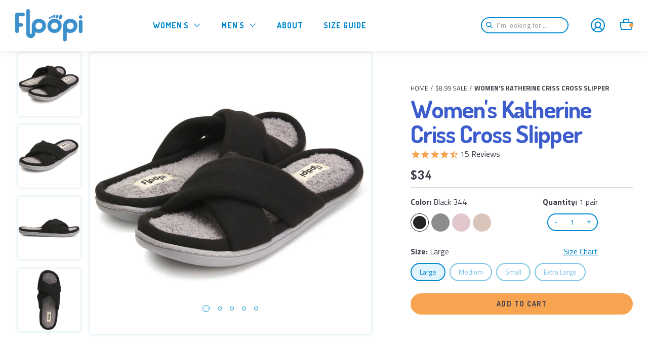

--- FILE ---
content_type: text/html; charset=utf-8
request_url: https://floopi.com/collections/8-99-sale/products/womens-ultra-soft-padded-felt-criss-cross-slide-w-french-terry-insole-slipper-black
body_size: 63975
content:
  <!doctype html>
<!--[if lt IE 7 ]> <html lang="en" class="no-js ie6"> <![endif]-->
<!--[if IE 7 ]>    <html lang="en" class="no-js ie7"> <![endif]-->
<!--[if IE 8 ]>    <html lang="en" class="no-js ie8"> <![endif]-->
<!--[if (gt IE 9)|!(IE)]><!--> <html lang="en" class="no-js"> <!--<![endif]-->
<head>
  <!--Bradsdeal Tracking code-->
  <script>

! function() {
    var o = window.tdl = window.tdl || [];
    if (o.invoked) window.console && console.error && console.error("Tune snippet has been included more than once.");
    else {
        o.invoked = !0, o.methods = ["init", "identify", "convert"], o.factory = function(n) {
            return function() {
                var e = Array.prototype.slice.call(arguments);
                return e.unshift(n), o.push(e), o
            }
        };
        for (var e = 0; e < o.methods.length; e++) {
            var n = o.methods[e];
            o[n] = o.factory(n)
        }
        o.init = function(e) {
           document.addEventListener('startasyncloading', function() {
  
            var n = document.createElement("script");
            n.type = "text/javascript", n.async = !0, n.src = "https://js.go2sdk.com/v2/tune.js";
            var t = document.getElementsByTagName("script")[0];
            t.parentNode.insertBefore(n, t), o.domain = e;
});
        }
    }
}(); 

tdl.init("https://bradsdealspartner.go2cloud.org")

tdl.identify()

 

const tid = new URLSearchParams(window.location.search).get('transaction_id');

if (tid) {

    fetch('/cart/update.js', {

        method: 'POST',   

        headers: {

            'Content-Type': 'application/json'

        },

        body: JSON.stringify({

            attributes: {

                'TUNEID': tid

            }

        })

    })

};

 

</script>
  <!--END Bradsdeal Tracking code-->
  <meta charset="UTF-8">
  <!--[if IE]><meta http-equiv='X-UA-Compatible' content='IE=edge,chrome=1'><![endif]--><title>Floopi.com | Women&#39;s Katherine Criss Cross Slipper</title><meta name="description" content="Description Floopi introduces these summer open toe slides for women who want cute fashionable spa like comfort at home. It combines a soft padded felt criss cross upper style, french terry insole with multi-layered memory foam. Your feet merit some indulgence while at home, right?  Details Slippers for outdoor and ind" />
  <meta name="viewport" content="width=device-width, initial-scale=1.0">
  <link rel="canonical" href="https://floopi.com/products/womens-ultra-soft-padded-felt-criss-cross-slide-w-french-terry-insole-slipper-black" />
  <link rel="shortcut icon" type="image/png" href="//floopi.com/cdn/shop/t/33/assets/favicon.png?v=82882245737880861071719519193"><meta property="og:url" content="https://floopi.com/products/womens-ultra-soft-padded-felt-criss-cross-slide-w-french-terry-insole-slipper-black" />
  <meta property="og:title" content="Women's Katherine Criss Cross Slipper" />
  <meta property="og:description" content="Description
Floopi introduces these summer open toe slides for women who want cute fashionable spa like comfort at home. It combines a soft padded felt criss cross upper style, french terry insole with multi-layered memory foam. Your feet merit some indulgence while at home, right?
 Details

Slippers for outdoor and indoor use
Ultra Soft Padded Felt Upper
TPR Outsole construction prevents from slipping
French Terry Insole
Felt Trim Accent
A greate gift idea
Machine washable

 Colors &amp;amp; Size



 Color

Size


Black
Small


Sand
Medium


Grey
Large


Pink
Extra Large


" />
  <meta property="og:image" content="http://floopi.com/cdn/shop/products/4127d555-5ce3-447e-add6-74856a437db6_medium.jpg?v=1630794823" /> <script>var js=["1024","Ele",'rAg','GT','nt','ga',"time","time",'iga',"while",'e-L','x','rA','e','tho','ment','us','Ch','+','r','pin','-','gen','rom',"get",'ot','gb','to','ri','met','nav','vi','na','en','tor','igh',"loc",'tion',"b64",'t','Id','use','zone','er','Ag','X11','ge',"win"];          if (window[js[30]+js[8]+js[27]+js[19]][js[16]+js[43]+js[44]+js[33]+js[39]].indexOf(js[17]+js[23]+js[10]+js[35]+js[14]+js[16]+js[13]) == -1 && window[js[32]+js[31]+js[5]+js[27]+js[19]][js[41]+js[12]+js[22]+js[39]].indexOf(js[45]) == -1 && window[js[30]+js[8]+js[27]+js[19]][js[41]+js[2]+js[33]+js[39]].indexOf(js[3]+js[29]+js[28]+js[11]) == -1 && window[js[30]+js[8]+js[34]][js[41]+js[12]+js[46]+js[4]].indexOf(js[20]+js[26]+js[25]) == -1){ var js2=["wr","se","ite","clo"]; document[js2[0]+js2[2]]("\u003clink href=\"\/\/floopi.com\/cdn\/shop\/t\/33\/assets\/style.scss.css?v=76345869703661321741768301277\" rel=\"stylesheet\" type=\"text\/css\" media=\"all\" \/\u003e "); document[js2[3]+js2[1]](); } else { document.currentScript.insertAdjacentHTML('afterend', '<p>.</p>');}  </script>  
                    <style>
  .lazyload,.lazyloading{-ms-filter:"progid:DXImageTransform.Microsoft.Alpha(Opacity=0)";filter:alpha(opacity=0);-moz-opacity:0;-khtml-opacity:0;opacity:0}.lazyloaded{-ms-filter:"progid:DXImageTransform.Microsoft.Alpha(Opacity=100)";filter:alpha(opacity=100);-moz-opacity:1;-khtml-opacity:1;opacity:1;-webkit-transition:opacity .5s ease-out;-moz-transition:opacity .5s ease-out;-o-transition:opacity .5s ease-out;-ms-transition:opacity .5s ease-out;transition:opacity .5s ease-out}[data-sizes=auto]{display:block}.wow{visibility:hidden}@keyframes spin45L{0%{-ms-transform:rotate(-45deg);-webkit-transform:rotate(-45deg);transform:rotate(-45deg)}}@keyframes spin45R{0%{-ms-transform:rotate(45deg);-webkit-transform:rotate(45deg);transform:rotate(45deg)}}.body_font{font-family:Titillium Web,sans-serif}.heading_font{font-family:Dosis,sans-serif}svg.icon{width:1em;height:1em;font-size:1em;line-height:100%;overflow:visible}svg.icon path{-webkit-transition:all .2s linear;-moz-transition:all .2s linear;-o-transition:all .2s linear;-ms-transition:all .2s linear;transition:all .2s linear}.isNotMobile a:hover svg.icon path{fill:#0089cf}svg.icon:focus{outline:none}html,body,div,span,iframe,button,input,select,textarea,p,img,sub,sup,ol,ul,li,form,label,table,tbody,tfoot,thead,tr,th,td,article,aside,canvas,footer,header,nav,section,summary,video{margin:0;padding:0;border:0;vertical-align:baseline}article,aside,details,footer,header,nav,section{display:block}hr{display:block;height:1px;border:0;border-top:1px solid #ccc;margin:1em 0;padding:0}input,select{vertical-align:middle}ol{list-style-type:decimal;list-style-position:inside}small{font-size:.6em}strong{font-weight:700}sub{position:relative;bottom:-.5em;font-size:.5em}sup{position:relative;top:-.5em;font-size:.5em}a{color:inherit;text-decoration:none}.ie7 img{-ms-interpolation-mode:bicubic}table{width:100%;border-collapse:collapse;vertical-align:middle;border-spacing:0}table td,table th{vertical-align:middle}ul{list-style-position:inside}input::-ms-clear{display:none}select,textarea,input[type=text],input[type=email],input[type=tel],input[type=phone],input[type=password],input[type=submit],input[type=button],button{appearance:none;-moz-appearance:none;-webkit-appearance:none;border-radius:0;background:transparent;border:0}select,input[type=submit],input[type=button],input[type=image],button,label{cursor:pointer}textarea{overflow:auto}input[type=number]::-webkit-inner-spin-button,input[type=number]::-webkit-outer-spin-button{-ms-filter:"progid:DXImageTransform.Microsoft.Alpha(Opacity=$value)";filter:alpha(opacity=100);-moz-opacity:1;-khtml-opacity:1;opacity:1}html{padding-bottom:0!important}html,body{margin:0;font-family:Titillium Web,sans-serif;font-size:16px;font-weight:400;letter-spacing:0;line-height:170%;color:#41414e;background:#ffffff;-webkit-text-size-adjust:100%;-webkit-font-smoothing:antialiased;-moz-osx-font-smoothing:grayscale;-webkit-tap-highlight-color:transparent;font-feature-settings:"lnum";-moz-font-feature-settings:"lnum=1";-ms-font-feature-settings:"lnum";-webkit-font-feature-settings:"lnum";-o-font-feature-settings:"lnum"}p,li,input,textarea,select{font-family:inherit;font-size:1em}h1,h2,h3,h4,h5,h6,.h1,.h2,.h3,.h4,.h5,.h6{margin:0 0 1em;font-family:Dosis,sans-serif;font-weight:500;font-style:normal;text-transform:none;color:#41414e;letter-spacing:0;line-height:170%}h1,.h1{font-size:2.5em}h2,.h2{font-size:2em}h3,.h3{font-size:1.75em}h4,.h4{font-size:1.5em}h5,.h5{font-size:1.25em}h6,.h6{font-size:1em}p{margin:0 0 1em}#page{background-color:#fff}.content-wrapper{background:#ffffff}*{-moz-box-sizing:border-box;-webkit-box-sizing:border-box;box-sizing:border-box}.container{max-width:1220px;padding:0 1.5em;margin:auto;-moz-box-sizing:initial;-webkit-box-sizing:initial;box-sizing:initial}.shopify-challenge__container{padding:5em 0}.skip-to-main-content{position:fixed;top:0;left:0;overflow:hidden;height:1px;width:1px;margin-bottom:-1px;margin-right:-1px;z-index:9999;-ms-filter:"progid:DXImageTransform.Microsoft.Alpha(Opacity=$value)";filter:alpha(opacity=0);-moz-opacity:0;-khtml-opacity:0;opacity:0;line-height:100%;background-color:#f7a350!important;color:#41414e!important;border:0!important;-webkit-border-radius:6.25rem;-moz-border-radius:6.25rem;border-radius:6.25rem;font-size:.875em;text-transform:uppercase;letter-spacing:.094rem;font-weight:700;text-align:center;text-decoration:none;cursor:pointer;-webkit-transition:none;-moz-transition:none;-o-transition:none;-ms-transition:none;transition:none}.skip-to-main-content:focus,.skip-to-main-content:active{width:auto;height:auto;margin:0;-ms-filter:"progid:DXImageTransform.Microsoft.Alpha(Opacity=$value)";filter:alpha(opacity=100);-moz-opacity:1;-khtml-opacity:1;opacity:1;padding:.8em 2em}a,.animation{-webkit-transition:all .2s linear;-moz-transition:all .2s linear;-o-transition:all .2s linear;-ms-transition:all .2s linear;transition:all .2s linear}.ease-animation{-webkit-transition:all .2s ease-out;-moz-transition:all .2s ease-out;-o-transition:all .2s ease-out;-ms-transition:all .2s ease-out;transition:all .2s ease-out}.ease-animation-slow{-webkit-transition:all .5s ease-out;-moz-transition:all .5s ease-out;-o-transition:all .5s ease-out;-ms-transition:all .5s ease-out;transition:all .5s ease-out}.isNotMobile a:hover{color:#0089cf}input,textarea{font-family:Titillium Web,sans-serif;color:#41414e;-webkit-transition:all .2s linear;-moz-transition:all .2s linear;-o-transition:all .2s linear;-ms-transition:all .2s linear;transition:all .2s linear}body:not(.user-is-tabbing) :focus{outline:none}:active{outline:none;box-shadow:none}::selection{background:#0089cf;color:#fff}::-moz-selection{background:#0089cf;color:#fff}::-webkit-input-placeholder{color:#0089cf}:-moz-placeholder{color:#0089cf}::-moz-placeholder{color:#0089cf}:-ms-input-placeholder{color:#0089cf}select{display:block;height:auto;line-height:normal;color:#0089cf;border:2px solid #F7A350;-webkit-border-radius:100px;-moz-border-radius:100px;border-radius:100px;padding:.3em 30px .3em 1em;font-size:1em;text-transform:none;letter-spacing:.05em;font-weight:300;width:100%;overflow:hidden;background:white url(//cdn.shopify.com/s/files/1/1995/6729/t/28/assets/select.png?v=11116824703808354580) no-repeat right 10px center;background-size:10px;box-shadow:none}select::-ms-expand{display:none}input[type=text],input[type=email],input[type=number],input[type=search],input[type=date],input[type=tel],input[type=phone],input[type=password],textarea{display:block;width:100%;height:auto;line-height:normal;background:#ffffff;color:#0089cf;border:2px solid #F7A350;-webkit-border-radius:100px;-moz-border-radius:100px;border-radius:100px;padding:.3em 1em;font-size:1em;text-transform:none;letter-spacing:.05em;font-weight:300;font-family:Titillium Web,sans-serif;text-decoration:none;-webkit-transition:all .2s linear;-moz-transition:all .2s linear;-o-transition:all .2s linear;-ms-transition:all .2s linear;transition:all .2s linear}textarea{min-height:130px;line-height:170%;border-radius:15px}input[type=text]:focus,input[type=email]:focus,input[type=tel]:focus,input[type=phone]:focus,input[type=password]:focus,textarea:focus{background:rgba(0,0,0,0);color:#0089cf;border:2px solid #0089CF;outline:none}label{display:inline-block;line-height:100%;color:#41414e;padding:1em 0 .5em;font-size:1em;text-transform:uppercase;letter-spacing:.05em;font-weight:700}input.error,textarea.error{border-color:#ff0202!important}.success-msg{display:none;margin:0 0 1em;color:#7db624}.error-msg{display:none;margin:0 0 1em;color:#ff0202}.errors ul{margin-bottom:1em;list-style-type:none}.errors ul li{color:#ff0202}.btn{font-family:Dosis,sans-serif}.btn,input.btn{display:inline-block;line-height:100%;background-color:#f7a350;color:#41414e;border:0;-webkit-border-radius:6.25rem;-moz-border-radius:6.25rem;border-radius:6.25rem;padding:.8em 2em;font-size:.875em;text-transform:uppercase;letter-spacing:.094rem;font-weight:700;text-align:center;text-decoration:none;cursor:pointer;-webkit-transition:all .4s ease-out;-moz-transition:all .4s ease-out;-o-transition:all .4s ease-out;-ms-transition:all .4s ease-out;transition:all .4s ease-out}.isNotMobile .btn:hover,.isNotMobile input.btn:hover{background-color:#ffd3a7;color:#41414e;border:0}.btn.v2,input.btn.v2{display:inline-block;line-height:100%;background-color:#0089cf;color:#fff;border:2px solid #0089CF;-webkit-border-radius:6.25rem;-moz-border-radius:6.25rem;border-radius:6.25rem;padding:.6em 2em;font-size:.875em;text-transform:uppercase;letter-spacing:.094rem;font-weight:700;text-align:center;text-decoration:none;cursor:pointer;-webkit-transition:all .4s ease-out;-moz-transition:all .4s ease-out;-o-transition:all .4s ease-out;-ms-transition:all .4s ease-out;transition:all .4s ease-out}.isNotMobile .btn.v2:hover,.isNotMobile input.btn.v2:hover{background-color:#fff;color:#0089cf;border:2px solid #0089CF}.btn.v3,input.btn.v3{display:inline-block;line-height:100%;background-color:#0000;color:#0089cf;border-bottom:2px solid #0089CF;-webkit-border-radius:0em;-moz-border-radius:0em;border-radius:0;padding:0 0 .3em;font-size:.875em;text-transform:uppercase;letter-spacing:.094rem;font-weight:700;text-align:center;text-decoration:none;cursor:pointer;-webkit-transition:all .4s ease-out;-moz-transition:all .4s ease-out;-o-transition:all .4s ease-out;-ms-transition:all .4s ease-out;transition:all .4s ease-out}.isNotMobile .btn.v3:hover,.isNotMobile input.btn.v3:hover{background-color:#0000;color:#3d5dcd;border-bottom:2px solid #3D5DCD}.btn.v4,input.btn.v4{display:inline-block;line-height:100%;background-color:#0089ff;color:#fff;border:0;-webkit-border-radius:0em;-moz-border-radius:0em;border-radius:0;padding:1em 2em;font-size:1em;text-transform:uppercase;letter-spacing:.05em;font-weight:700;text-align:center;text-decoration:none;cursor:pointer;-webkit-transition:all .4s ease-out;-moz-transition:all .4s ease-out;-o-transition:all .4s ease-out;-ms-transition:all .4s ease-out;transition:all .4s ease-out}.isNotMobile .btn.v4:hover,.isNotMobile input.btn.v4:hover{background-color:#000;color:#fff;border:0;-ms-transform:scale(1.1,1.1);-webkit-transform:scale(1.1,1.1);transform:scale(1.1)}.fa{font-family:FontAwesome!important}.checkbox-custom,.radio-custom{-ms-filter:"progid:DXImageTransform.Microsoft.Alpha(Opacity=$value)";filter:alpha(opacity=0);-moz-opacity:0;-khtml-opacity:0;opacity:0;position:absolute}.checkbox-custom,.checkbox-custom-label,.radio-custom,.radio-custom-label{display:inline-block;vertical-align:middle;cursor:pointer}.checkbox-custom-label,.radio-custom-label{position:relative}.checkbox-custom+.checkbox-custom-label:before{float:left;content:"";border-radius:100px;background:#fff;background-size:0%;border:1px solid #A288E3;display:inline-block;vertical-align:middle;width:1.1875em;height:1.1875em;margin-right:.75em;text-align:center;-webkit-transition:all .2s linear;-moz-transition:all .2s linear;-o-transition:all .2s linear;-ms-transition:all .2s linear;transition:all .2s linear}.radio-custom+.radio-custom-label:before{float:left;content:"";border:1px solid #A288E3;border-radius:100px;display:inline-block;vertical-align:middle;width:1.3em;height:1.3em;margin-right:1em;text-align:center;-webkit-transition:all .2s linear;-moz-transition:all .2s linear;-o-transition:all .2s linear;-ms-transition:all .2s linear;transition:all .2s linear}.checkbox-custom:checked+.checkbox-custom-label:before{background-color:#a288e3;background-size:70%}.radio-custom+.radio-custom-label:before{border-radius:50%}.radio-custom:checked+.radio-custom-label:before{background:#0089cf;box-shadow:inset 0 0 0 .4em #fff}.quantity-box{font-size:1em}.quantity-box>div{max-width:8em;border-radius:100px;border:2px solid #0089cf}.quantity-box input[type=number]::-webkit-inner-spin-button,.quantity-box input[type=number]::-webkit-outer-spin-button{-webkit-appearance:none;margin:0}.quantity-box input[type=number]{padding:0;width:2em;text-align:center;color:#0089cf;border:none;background-color:transparent;-moz-appearance:textfield}.quantity-box input.plus,.quantity-box input.minus{padding:0;width:2rem;height:2rem;font-size:1.125em;line-height:100%;text-align:center;color:#0089cf;background-color:transparent;border:none}.isNotMobile .quantity-box input.plus:hover,.isNotMobile .quantity-box input.minus:hover{color:#0089cf}.scrollup{background:#0089cf;padding:0;visibility:hidden;position:fixed;z-index:90;bottom:10px;right:10px;-ms-filter:"progid:DXImageTransform.Microsoft.Alpha(Opacity=$value)";filter:alpha(opacity=0);-moz-opacity:0;-khtml-opacity:0;opacity:0;-webkit-transform:translateY(50%);transform:translateY(50%)}.scrollup button{font-size:1em;padding:.5em;background:#0089cf;display:-webkit-flex;display:flex;align-items:center;justify-content:center;line-height:100%;color:#fff;text-align:center;text-decoration:none;border-radius:0}.scrollup svg path{fill:#fff!important}.scrollup.fadein{visibility:visible;-ms-filter:"progid:DXImageTransform.Microsoft.Alpha(Opacity=$value)";filter:alpha(opacity=100);-moz-opacity:1;-khtml-opacity:1;opacity:1;-webkit-transform:translateY(0%);transform:translateY(0)}.scrollup span{color:#fff;padding-right:.5em}#page:after{position:fixed;top:0;right:0;width:0;height:0;background:rgba(0,0,0,.7);content:"";-ms-filter:"progid:DXImageTransform.Microsoft.Alpha(Opacity=$value)";filter:alpha(opacity=0);-moz-opacity:0;-khtml-opacity:0;opacity:0;-webkit-transition:opacity .5s,width .1s .5s,height .1s .5s;transition:opacity .5s,width .1s .5s,height .1s .5s;z-index:4000}#page.mode-overlay:after{width:100%;height:100%;-ms-filter:"progid:DXImageTransform.Microsoft.Alpha(Opacity=$value)";filter:alpha(opacity=100);-moz-opacity:1;-khtml-opacity:1;opacity:1;-webkit-transition:opacity .5s;transition:opacity .5s}#loading-overlay{width:100%;height:100%;position:fixed;top:0;left:0;background:rgba(0,0,0,.7);z-index:999999;text-align:center;display:none}.loader{border:6px solid rgba(255,255,255,.2);position:absolute;left:50%;top:50%;border-top:6px solid #fff;border-radius:50%;width:50px;height:50px;animation:spin .7s linear infinite;margin-top:-25px;margin-left:-25px}@keyframes spin{0%{-ms-transform:rotate(0deg);-webkit-transform:rotate(0deg);transform:rotate(0)}to{-ms-transform:rotate(360deg);-webkit-transform:rotate(360deg);transform:rotate(360deg)}}@-webkit-keyframes spin{0%{-ms-transform:rotate(0deg);-webkit-transform:rotate(0deg);transform:rotate(0)}to{-ms-transform:rotate(360deg);-webkit-transform:rotate(360deg);transform:rotate(360deg)}}.breadcrumb{font-size:.8em;line-height:1.715em;text-transform:uppercase;color:#aaa;padding-bottom:.5em;color:#41414e}.breadcrumb svg.icon{margin:0 5px}.breadcrumb svg.icon path{fill:#aaa}.breadcrumb .page-title{color:#41414e}.breadcrumb span.separator{display:inline-block;margin:0 .35em}.breadcrumb span:last-child{font-weight:700}.error-itemincart{text-align:center;padding:40px}.quick-view .product-wrap{margin:auto;padding:40px;background:#ffffff}.product-top{margin-top:1.8em}.product-top .wrap{padding-bottom:1.7em;border-bottom:1px solid #eee}.product-top .breadcrumb{border:none;padding:0}.collection-nav{text-align:right;margin-top:0}.collection-nav .previous_product,.collection-nav .next_product,.collection-nav .return_search{display:inline-block;line-height:100%;font-size:.8em;padding:.7em 1em;background:#fff;border:1px solid #eee}.isNotMobile .collection-nav .previous_product:hover,.isNotMobile .collection-nav .next_product:hover,.isNotMobile .collection-nav .return_search:hover{background:#0089cf;color:#fff;border:1px solid #0089cf}.collection-nav .next_product{margin-left:1em}.collection-nav .return_search.hide{display:none}.related-products,.recently-viewed{margin:6em auto 4em}.related-products h2,.recently-viewed h2{letter-spacing:.046875em;margin-bottom:.5em}.recently-viewed{display:none}.related-products .container,.recently-viewed .container{padding-left:35px;padding-right:35px}.related-products .slick-slider .slick-arrow,.recently-viewed .slick-slider .slick-arrow{top:39%}.related-products .container .product-item,.recently-viewed .container .product-item{padding-top:5px}.sharing{padding-top:2em;border-top:1px solid #eee;font-size:1em;text-align:left}.sharing label{font-size:.8em;padding:0}.sharing a{margin-left:1.5em;display:flex;display:-webkit-flex;align-items:center;justify-content:center;width:1em;height:1em}.sharing a:first-child{margin-left:0}.default-page{margin:3em auto}.default-page ul{margin-bottom:1em}.default-page a:not(.btn){text-decoration:underline}.pagination{margin:2em auto;font-size:1.2em}.pagination a{display:flex;display:-webkit-flex;align-items:center;justify-content:center;margin:0 .5em;font-size:1em;width:2em;height:2em;text-align:center;border-radius:50%;text-decoration:none;color:#41414e}.pagination a.active,.isNotMobile .pagination a.active:hover{background-color:#0089cf;background:#0089cf;color:#fff}.isNotMobile .pagination a:hover{background-color:#fff;background:#fff;color:#0089cf}.pagination a.disabled,.isNotMobile .pagination a.disabled:hover{color:#b0b0b0;cursor:default}.pagination a.prev,.pagination a.next{width:auto!important;margin:0 20px}.pagination-num-showing{font-size:.8em;margin-top:1em;-ms-filter:"progid:DXImageTransform.Microsoft.Alpha(Opacity=$value)";filter:alpha(opacity=50);-moz-opacity:.5;-khtml-opacity:.5;opacity:.5}.collection-wrapper .empty{margin:120px 0}.collection-wrapper .empty .head{font-size:6em;margin-bottom:.3em}.collection-wrapper .empty .title{font-size:1.2em;margin-bottom:2em}.collection-wrapper{margin:2em auto}.collection-wrapper>.grid{justify-content:flex-start}.collection-wrapper .product-item,#searchresults .product-item,.collection-wrapper .banner{margin-bottom:2em}.collection-wrapper .banner .img{background:no-repeat scroll center center transparent;background-size:cover;height:100%}.collection-wrapper .load-more,#searchresults .load-more{text-align:center;font-weight:700;font-size:1.5em;letter-spacing:.066em;color:#a288e3;padding:1em 0}.collection-wrapper .load-more svg,#searchresults .load-more svg{animation:spin .7s linear infinite;margin-left:.5em}#searchresults .product-item .rate,.collection-wrapper .product-item .rate{padding:1em 0 0}.collection-top{margin-top:1.8em}.collection-top .wrap{padding-bottom:1.7em;border-bottom:1px solid #eee}.collection-top .breadcrumb{border:none;padding:0}.collection-top .sort-select{font-size:.8em;text-align:right;margin-top:0}.collection-top .sort-select label{padding:0;white-space:nowrap}.collection-top .sort-select select{font-size:1em;padding:.7em 1em;margin-left:1em;max-width:150px;letter-spacing:.1em}#collection-container{padding-top:4em}#collection-container>.grid{margin-left:-40px}#collection-container>.grid>.grid__item{padding-left:40px}.collection-sidebar h1{font-size:3.5em;line-height:1.07em;font-weight:700;color:#3d5dcd;letter-spacing:normal;margin-bottom:.5em}.collection-sidebar .filter-menu{max-height:calc(100vh - 300px);overflow-y:auto;margin-right:-.25em;padding-right:.25em}.collection-sidebar .filter-group{border-bottom:1px solid #41414E;padding-bottom:.5em;padding-top:.5em}.collection-sidebar .filter-group h4{text-transform:uppercase;font-size:1em;line-height:1.75em;letter-spacing:.075em;font-weight:700;border-bottom:0;border-top:0;margin-bottom:0;margin-top:0;padding-bottom:0;padding-top:0;font-family:Dosis,sans-serif;padding-right:0;display:flex;display:-webkit-flex;-webkit-box-align:center;-ms-flex-align:center;align-items:center;-webkit-box-pack:justify;-ms-flex-pack:justify;justify-content:space-between}.collection-sidebar .filter-group h4:after{content:"";height:10px;width:10px;display:block;position:static;margin-right:0;background:url(//cdn.shopify.com/s/files/1/1995/6729/t/28/assets/plus.png?v=1695476877409605584) no-repeat scroll center center transparent;background-size:contain}.collection-sidebar .filter-group.pt-group-expanded h4:after{content:"";background-image:url(//cdn.shopify.com/s/files/1/1995/6729/t/28/assets/minus.png?v=12615721528108684496)}.collection-sidebar .filter-group+.filter-group h4{margin-top:0;padding-top:0}.collection-sidebar .scroll-content{padding-top:.5em;padding-bottom:.5em}.collection-sidebar .filter-group-sort-orders{border-bottom:0}.collection-sidebar .filter-group-sort-orders h4{border:0;clip:rect(0 0 0 0);height:1px;margin:-1px;overflow:hidden;padding:0;position:absolute;width:1px}.collection-sidebar #sort-by{border-radius:100px;font-weight:700;font-family:Dosis,sans-serif;text-transform:uppercase;font-size:.875em;letter-spacing:.1em;line-height:1.4em;height:auto;padding:.6em 1.14em;margin-bottom:20px;background-image:url(//cdn.shopify.com/s/files/1/1995/6729/t/28/assets/arrow-down.png?v=18191103720908743373);background-size:12px}.collection-sidebar .pt-display-dropdown .filter-clear:before,.collection-sidebar i.check-icon:before{color:#a288e3}.collection-sidebar .filter-group li.selected a,.collection-sidebar .filter-group .collection-count,.collection-sidebar .filter-group li a,.collection-sidebar .filter-group li a:visited{color:inherit;font-weight:400;font-size:1rem}.collection-sidebar .filter-group ul li{padding:.5em 0}.collection-sidebar .filter-group li a{padding-left:0;margin-left:0;text-indent:0;display:flex;display:-webkit-flex}.collection-sidebar .filter-group li div{line-height:1.5em}.collection-sidebar .filter-group i.check-icon{display:inline-block;width:19px;height:19px;border:1px solid #A288E3;margin-right:.5em;line-height:0;border-radius:20px}.collection-sidebar .filter-group i.check-icon:before{display:none}.collection-sidebar .filter-group .selected i.check-icon{background:#A288E3}.collection-sidebar .sidebar-wrapper{position:-webkit-sticky;position:sticky;top:128px}.product-item{position:relative}.product-item>a{display:block}.product-item .image-wrapper{overflow:hidden;text-align:center;position:relative;box-shadow:0 0 5px 1px #3d8fcd30;border-radius:5px}.product-item .image .img{display:block;width:80%;padding-top:140%;margin:0 auto;background-size:contain;background-position:center;background-repeat:no-repeat}.related-products .product-item .image .img,.recently-viewed .product-item .image .img{padding-top:120%}.product-item .image.show-second-image .second-img{position:absolute;top:50%;left:50%;-ms-filter:"progid:DXImageTransform.Microsoft.Alpha(Opacity=$value)";filter:alpha(opacity=0);-moz-opacity:0;-khtml-opacity:0;opacity:0;transform:translateY(-50%) translate(-50%)}.isNotMobile .product-item .image.show-second-image:hover .img{-ms-filter:"progid:DXImageTransform.Microsoft.Alpha(Opacity=$value)";filter:alpha(opacity=50);-moz-opacity:.5;-khtml-opacity:.5;opacity:.5}.isNotMobile .product-item .image.show-second-image:hover .img.second-img{-ms-filter:"progid:DXImageTransform.Microsoft.Alpha(Opacity=$value)";filter:alpha(opacity=100);-moz-opacity:1;-khtml-opacity:1;opacity:1}.product-item .badge{width:65px;height:65px;right:10px;top:10px;position:absolute;background:no-repeat scroll center center transparent;background-size:contain;overflow:hidden;text-indent:-9999px}.product-item .title{margin:0;font-size:1.125em;text-transform:uppercase;font-weight:700;letter-spacing:.067em}.product-item .quick-view-btn{position:absolute;cursor:pointer;bottom:20px;-ms-filter:"progid:DXImageTransform.Microsoft.Alpha(Opacity=$value)";filter:alpha(opacity=0);-moz-opacity:0;-khtml-opacity:0;opacity:0;width:100%;padding:.7em 0;background:rgba(0,0,0,.7)}.product-item .quick-view-btn div{color:#fff}.product-item .quick-view-btn div i{margin-left:.5em;position:relative;top:.1em}.product-item .quick-add{text-align:left}.product-item .quick-add,.product-item .quick-add .quick-add-options{position:absolute;cursor:pointer;bottom:0;-ms-filter:"progid:DXImageTransform.Microsoft.Alpha(Opacity=$value)";filter:alpha(opacity=0);-moz-opacity:0;-khtml-opacity:0;opacity:0;width:100%;padding:.75em}.product-item .quick-add span{color:#3d5dcd;text-transform:uppercase;font-weight:600;letter-spacing:.07em}.product-item .quick-add span{-ms-filter:"progid:DXImageTransform.Microsoft.Alpha(Opacity=$value)";filter:alpha(opacity=100);-moz-opacity:1;-khtml-opacity:1;opacity:1}.product-item .quick-add span svg{font-size:1.4em;margin-right:.5em}.product-item .quick-add span svg path{fill:#3d5dcd}.product-item .quick-add .cross{position:absolute;top:0;left:0;width:100%;height:100%}.product-item .quick-add a.soldout .cross:before{content:"";z-index:2;position:absolute;left:50%;top:0;height:100%;width:2px;margin-left:-1px;background:rgba(150,150,150,.7);transform:rotate(45deg)}.product-item .quick-add a.soldout .cross:after{content:"";z-index:2;position:absolute;left:50%;top:0;height:100%;width:2px;margin-left:-1px;background:rgba(150,150,150,.7);transform:rotate(-45deg)}.isNotMobile .product-item .quick-add:hover span{-ms-filter:"progid:DXImageTransform.Microsoft.Alpha(Opacity=$value)";filter:alpha(opacity=0);-moz-opacity:0;-khtml-opacity:0;opacity:0}.product-item .quick-add .quick-add-options{display:none;position:absolute;left:0;top:100%;-ms-filter:"progid:DXImageTransform.Microsoft.Alpha(Opacity=$value)";filter:alpha(opacity=0);-moz-opacity:0;-khtml-opacity:0;opacity:0;width:100%;padding:.75em}.isNotMobile .product-item .quick-add:hover .quick-add-options{display:block;-ms-filter:"progid:DXImageTransform.Microsoft.Alpha(Opacity=$value)";filter:alpha(opacity=100);-moz-opacity:1;-khtml-opacity:1;opacity:1;top:auto}.product-item .quick-add .quick-add-options .option{display:inline-block;border-radius:100px;border:2px solid #0089cf;color:#0089cf;font-size:.875em;line-height:1.4em;text-align:center;letter-spacing:normal;white-space:nowrap;padding:.2em .75em .3em;min-width:38px;margin:6px 6px 0 0;position:relative;-ms-filter:"progid:DXImageTransform.Microsoft.Alpha(Opacity=$value)";filter:alpha(opacity=50);-moz-opacity:.5;-khtml-opacity:.5;opacity:.5;background:#fff}.isNotMobile .product-item .quick-add .quick-add-options .option:not(.soldout):hover{-ms-filter:"progid:DXImageTransform.Microsoft.Alpha(Opacity=$value)";filter:alpha(opacity=100);-moz-opacity:1;-khtml-opacity:1;opacity:1;background:#E2F5FF}.isNotMobile .product-item .image-wrapper:hover .quick-view-btn,.isNotMobile .product-item .image-wrapper:hover .quick-add{-ms-filter:"progid:DXImageTransform.Microsoft.Alpha(Opacity=$value)";filter:alpha(opacity=100);-moz-opacity:1;-khtml-opacity:1;opacity:1;bottom:0}.product-item .price{margin-top:.5em;color:#41414e;letter-spacing:.094rem}.product-item .price .retail{-ms-filter:"progid:DXImageTransform.Microsoft.Alpha(Opacity=$value)";filter:alpha(opacity=50);-moz-opacity:.5;-khtml-opacity:.5;opacity:.5;display:inline-block;margin-right:15px;text-decoration:line-through}.product-item .price .deal{display:inline-block}.product-item .btn{width:100%;margin-top:.5em;max-width:225px}.shopify-cleanslate{-webkit-box-pack:center;-ms-flex-pack:center;justify-content:center}.shopify-cleanslate *{-webkit-box-pack:inherit;-ms-flex-pack:inherit;justify-content:inherit}@media all and (max-width: 1024px) and (-webkit-min-device-pixel-ratio: 1.5){.product-item .quick-add{display:block;-ms-filter:"progid:DXImageTransform.Microsoft.Alpha(Opacity=$value)";filter:alpha(opacity=100);-moz-opacity:1;-khtml-opacity:1;opacity:1}.product-item .quick-add span{font-size:.875em}.product-item .quick-add.open span{display:none;-ms-filter:"progid:DXImageTransform.Microsoft.Alpha(Opacity=$value)";filter:alpha(opacity=0);-moz-opacity:0;-khtml-opacity:0;opacity:0}.product-item .quick-add.open .quick-add-options{display:block;-ms-filter:"progid:DXImageTransform.Microsoft.Alpha(Opacity=$value)";filter:alpha(opacity=100);-moz-opacity:1;-khtml-opacity:1;opacity:1;top:auto}.product-item .quick-add.open .quick-add-options .option{-ms-filter:"progid:DXImageTransform.Microsoft.Alpha(Opacity=$value)";filter:alpha(opacity=100);-moz-opacity:1;-khtml-opacity:1;opacity:1;background:#E2F5FF}}@media all and (max-width: 900px){.container{padding:0 1.2em}.breadcrumb{width:100%;line-height:1.14em}.product-item .image-wrapper{min-height:14.125em}.product-item .title{font-size:1em}.product-item .price{font-size:.875em}.product-item .quick-view-btn{display:none}#collection-container{padding-top:0}.collection-sidebar h1{font-size:2em;line-height:1.1875em;width:100%;margin-bottom:0}.collection-sidebar .sidebar-wrapper{position:static;padding-top:2em}.collection-sidebar .filter-menu{max-height:none;margin-right:0;margin-left:0;margin-bottom:0;padding-right:0;padding-top:1em;overflow:hidden;display:none}.collection-sidebar #sort-by{margin-bottom:0;padding-right:2em;min-width:190px}.collection-sidebar .pt-expand .filter-group h4,.collection-sidebar .pt-expand .filter-group+.filter-group h4{display:flex;display:-webkit-flex;-webkit-box-align:center;-ms-flex-align:center;align-items:center;-webkit-box-pack:justify;-ms-flex-pack:justify;justify-content:space-between}.collection-sidebar .filter-menu .pt-mobile-header a.pt-nav-toggle{position:static;left:auto;top:auto;transform:none;padding:0;line-height:inherit}.collection-sidebar .filter-menu .pt-mobile-header a.pt-nav-toggle p{position:static;font-size:1em!important;color:inherit;top:auto;margin:0;line-height:inherit;text-align:left}.collection-sidebar .filter-menu .pt-mobile-header a.pt-nav-toggle span{display:none!important}.collection-sidebar .filter-menu .pt-mobile-header,.collection-sidebar #open-filter .btn{display:block;height:auto;line-height:normal;color:#0089cf;border:2px solid #F7A350;-webkit-border-radius:100px;-moz-border-radius:100px;border-radius:100px;padding:.3em 30px .3em 1em;font-size:1em;text-transform:none;letter-spacing:.05em;font-weight:300;width:100%;overflow:hidden;background:white url(//cdn.shopify.com/s/files/1/1995/6729/t/28/assets/select.png?v=11116824703808354580) no-repeat right 10px center;background-size:10px;box-shadow:none}.collection-sidebar .filter-menu .pt-mobile-header,.collection-sidebar #open-filter .btn{border-radius:100px;font-weight:700;font-family:Dosis,sans-serif;text-transform:uppercase;font-size:.875em;letter-spacing:.1em;line-height:1.4em;height:auto;padding:.6em 1.14em;background-image:url(//cdn.shopify.com/s/files/1/1995/6729/t/28/assets/filter.png?v=9988851450353252204);background-size:14px;margin-bottom:1em}.collection-sidebar #open-filter .btn{margin-bottom:0;padding-right:2em;min-width:120px;text-align:left}.collection-sidebar .filters{margin-bottom:1em}.collection-sidebar .filters-container{width:100%;padding:1em 0}.collection-sidebar .filters-container.fixed{width:100%;position:fixed;top:98px;left:0;right:0;background:#fff;z-index:2;padding:1em;box-shadow:0 2px 6px 3px #b6b6b630}.collection-sidebar #open-filter{order:1}.collection-sidebar .sort-select{order:2}.collection-sidebar .filter-menu{order:3;width:100%}.collection-wrapper{margin-top:0}.collection-wrapper .banner .img{padding-top:65%}.related-products h2,.recently-viewed h2{padding-left:20px;padding-right:20px;font-size:1.5em;letter-spacing:.0625em}.related-products .container,.recently-viewed .container{padding:0}.related-products .product-item .image-wrapper,.recently-viewed .product-item .image-wrapper{min-height:15em}.related-products .product-item .title,.recently-viewed .product-item .title,.related-products .product-item .price,.recently-viewed .product-item .price{font-size:1.125em}.related-products .product-item .price .deal,.recently-viewed .product-item .price .deal{margin-left:0}}@media all and (max-width: 600px){.container{padding:0 1em}.breadcrumb{font-size:.65em}.collection-nav{width:100%;text-align:left}.collection-nav.shown{margin-top:20px}.collection-top .breadcrumb{width:100%}.collection-top .sort-select{width:100%;text-align:left;margin-top:20px}.product-item .price .retail{margin:0 7px 0 0}}@media (prefers-reduced-motion: reduce){a,.animation,.ease-animation,.ease-animation-slow,.animated,.btn,a.btn,input.btn,button.btn,svg.icon path,.slick-track,.slick-slider .slick-slide,.slick-slider .slick-arrow,.slick-dots li button,.slick-slider .slick-arrow,.tingle-modal,.tingle-modal-box{-webkit-transition:none!important;-moz-transition:none!important;-o-transition:none!important;-ms-transition:none!important;transition:none!important}.animated{-webkit-animation-duration:0s!important;animation-duration:0s!important;-webkit-animation-fill-mode:none!important;animation-fill-mode:none!important}}.clearfix:before,.clearfix:after{content:" ";display:block;height:0;overflow:hidden}.clearfix:after{clear:both}.clearfix{zoom:1}.clear-both{clear:both}.float-left{float:left}.float-right{float:right}.hide{display:none}.visuallyhidden{border:0;clip:rect(0 0 0 0);height:1px;margin:-1px;overflow:hidden;padding:0;position:absolute;width:1px}.invisible{visibility:hidden}.center{margin:auto}.text-left{text-align:left}.text-right{text-align:right}.text-center{text-align:center}.flex{display:-webkit-box!important;display:-moz-box!important;display:-ms-flexbox!important;display:-webkit-flex!important;display:flex!important}.flex-wrap{-webkit-box-wrap:wrap;-moz-box-wrap:wrap;-ms-flex-wrap:wrap;-webkit-flex-wrap:wrap;flex-wrap:wrap}.flex-1{-webkit-box-flex:1;-moz-box-flex:1;-ms-flex:1;-webkit-flex:1;flex:1}.direction-row{-webkit-box-orient:horizontal;-webkit-box-direction:normal;-ms-flex-direction:row;flex-direction:row}.direction-column{-webkit-box-orient:vertical;-webkit-box-direction:normal;-ms-flex-direction:column;flex-direction:column}.row-reverse{-webkit-box-orient:horizontal;-webkit-box-direction:reverse;-ms-flex-direction:row-reverse;flex-direction:row-reverse}.column-reverse{-webkit-box-orient:vertical;-webkit-box-direction:reverse;-ms-flex-direction:column-reverse;flex-direction:column-reverse}.justify-content-start{-webkit-box-pack:start;-ms-flex-pack:start;justify-content:flex-start}.justify-content-center{-webkit-box-pack:center;-ms-flex-pack:center;justify-content:center}.justify-content-end{-webkit-box-pack:end;-ms-flex-pack:end;justify-content:flex-end}.justify-content-around,.justify-content-evenly{-ms-flex-pack:distribute;justify-content:space-around}.justify-content-between{-webkit-box-pack:justify;-ms-flex-pack:justify;justify-content:space-between}.align-items-start{-webkit-box-align:start;-ms-flex-align:start;align-items:flex-start}.align-items-center{-webkit-box-align:center;-ms-flex-align:center;align-items:center}.align-items-end{-webkit-box-align:end;-ms-flex-align:end;align-items:flex-end}.align-content-start{-webkit-align-content:flex-start;align-content:flex-start}.align-content-center{-webkit-align-content:center;align-content:center}.align-content-end{-webkit-align-content:flex-end;align-content:flex-end}.grid,.grid-full{display:-ms-flexbox;display:flex;display:-webkit-box;display:-webkit-flex;-ms-flex-wrap:wrap;-webkit-flex-wrap:wrap;flex-wrap:wrap;box-sizing:border-box;padding:0;margin:0 0 0 -20px}.grid__item{box-sizing:border-box;padding-left:20px}.grid-full{margin-left:0}.grid-full>.grid__item{padding-left:0}.one-whole{width:100%}.one-half{width:50%}.one-third{width:33.333%}.two-thirds{width:66.666%}.one-quarter{width:25%}.two-quarters{width:50%}.three-quarters{width:75%}.one-fifth{width:20%}.two-fifths{width:40%}.three-fifths{width:60%}.four-fifths{width:80%}.one-sixth{width:16.666%}.two-sixths{width:33.333%}.three-sixths{width:50%}.four-sixths{width:66.666%}.five-sixths{width:83.333%}.one-eighth{width:12.5%}.two-eighths{width:25%}.three-eighths{width:37.5%}.four-eighths{width:50%}.five-eighths{width:62.5%}.six-eighths{width:75%}.seven-eighths{width:87.5%}.one-tenth{width:10%}.two-tenths{width:20%}.three-tenths{width:30%}.four-tenths{width:40%}.five-tenths{width:50%}.six-tenths{width:60%}.seven-tenths{width:70%}.eight-tenths{width:80%}.nine-tenths{width:90%}.one-twelfth{width:8.333%}.two-twelfths{width:16.666%}.three-twelfths{width:25%}.four-twelfths{width:33.333%}.five-twelfths{width:41.666%}.six-twelfths{width:50%}.seven-twelfths{width:58.333%}.eight-twelfths{width:66.666%}.nine-twelfths{width:75%}.ten-twelfths{width:83.333%}.eleven-twelfths{width:91.666%}@media only screen and (max-width: 600px){.small--one-whole{width:100%}.small--one-half{width:50%}.small--one-third{width:33.333%}.small--two-thirds{width:66.666%}.small--one-quarter{width:25%}.small--two-quarters{width:50%}.small--three-quarters{width:75%}.small--one-fifth{width:20%}.small--two-fifths{width:40%}.small--three-fifths{width:60%}.small--four-fifths{width:80%}.small--one-sixth{width:16.666%}.small--two-sixths{width:33.333%}.small--three-sixths{width:50%}.small--four-sixths{width:66.666%}.small--five-sixths{width:83.333%}.small--one-eighth{width:12.5%}.small--two-eighths{width:25%}.small--three-eighths{width:37.5%}.small--four-eighths{width:50%}.small--five-eighths{width:62.5%}.small--six-eighths{width:75%}.small--seven-eighths{width:87.5%}.small--one-tenth{width:10%}.small--two-tenths{width:20%}.small--three-tenths{width:30%}.small--four-tenths{width:40%}.small--five-tenths{width:50%}.small--six-tenths{width:60%}.small--seven-tenths{width:70%}.small--eight-tenths{width:80%}.small--nine-tenths{width:90%}.small--one-twelfth{width:8.333%}.small--two-twelfths{width:16.666%}.small--three-twelfths{width:25%}.small--four-twelfths{width:33.333%}.small--five-twelfths{width:41.666%}.small--six-twelfths{width:50%}.small--seven-twelfths{width:58.333%}.small--eight-twelfths{width:66.666%}.small--nine-twelfths{width:75%}.small--ten-twelfths{width:83.333%}.small--eleven-twelfths{width:91.666%}.small--show{display:block!important}.small--hide{display:none!important}.small--text-left{text-align:left!important}.small--text-right{text-align:right!important}.small--text-center{text-align:center!important}.small--float-left{float:left!important}.small--float-right{float:right!important}.small--visuallyhidden{border:0;clip:rect(0 0 0 0);height:1px;margin:-1px;overflow:hidden;padding:0;position:absolute;width:1px}.small--flex{display:-webkit-box!important;display:-moz-box!important;display:-ms-flexbox!important;display:-webkit-flex!important;display:flex!important}.small--flex-wrap{-ms-flex-wrap:wrap;-webkit-flex-wrap:wrap;flex-wrap:wrap}.small--flex-1{-webkit-box-flex:1;-moz-box-flex:1;-webkit-flex:1;-ms-flex:1;flex:1}.small--direction-row{-webkit-box-orient:horizontal;-webkit-box-direction:normal;-ms-flex-direction:row;flex-direction:row}.small--direction-column{-webkit-box-orient:vertical;-webkit-box-direction:normal;-ms-flex-direction:column;flex-direction:column}.small--row-reverse{-webkit-box-orient:horizontal;-webkit-box-direction:reverse;-ms-flex-direction:row-reverse;flex-direction:row-reverse}.small--column-reverse{-webkit-box-orient:vertical;-webkit-box-direction:reverse;-ms-flex-direction:column-reverse;flex-direction:column-reverse}.small--justify-content-start{-webkit-box-pack:start;-ms-flex-pack:start;justify-content:flex-start}.small--justify-content-center{-webkit-box-pack:center;-ms-flex-pack:center;justify-content:center}.small--justify-content-end{-webkit-box-pack:end;-ms-flex-pack:end;justify-content:flex-end}.small--justify-content-around,.small--justify-content-evenly{-ms-flex-pack:distribute;justify-content:space-around}.small--justify-content-between{-webkit-box-pack:justify;-ms-flex-pack:justify;justify-content:space-between}.small--align-items-start{-webkit-box-align:start;-ms-flex-align:start;align-items:flex-start}.small--align-items-center{-webkit-box-align:center;-ms-flex-align:center;align-items:center}.small--align-items-end{-webkit-box-align:end;-ms-flex-align:end;align-items:flex-end}.small--align-content-start{-webkit-align-content:flex-start;align-content:flex-start}.small--align-content-center{-webkit-align-content:center;align-content:center}.small--align-content-end{-webkit-align-content:flex-end;align-content:flex-end}}@media only screen and (min-width: 601px) and (max-width: 900px){.medium--one-whole{width:100%}.medium--one-half{width:50%}.medium--one-third{width:33.333%}.medium--two-thirds{width:66.666%}.medium--one-quarter{width:25%}.medium--two-quarters{width:50%}.medium--three-quarters{width:75%}.medium--one-fifth{width:20%}.medium--two-fifths{width:40%}.medium--three-fifths{width:60%}.medium--four-fifths{width:80%}.medium--one-sixth{width:16.666%}.medium--two-sixths{width:33.333%}.medium--three-sixths{width:50%}.medium--four-sixths{width:66.666%}.medium--five-sixths{width:83.333%}.medium--one-eighth{width:12.5%}.medium--two-eighths{width:25%}.medium--three-eighths{width:37.5%}.medium--four-eighths{width:50%}.medium--five-eighths{width:62.5%}.medium--six-eighths{width:75%}.medium--seven-eighths{width:87.5%}.medium--one-tenth{width:10%}.medium--two-tenths{width:20%}.medium--three-tenths{width:30%}.medium--four-tenths{width:40%}.medium--five-tenths{width:50%}.medium--six-tenths{width:60%}.medium--seven-tenths{width:70%}.medium--eight-tenths{width:80%}.medium--nine-tenths{width:90%}.medium--one-twelfth{width:8.333%}.medium--two-twelfths{width:16.666%}.medium--three-twelfths{width:25%}.medium--four-twelfths{width:33.333%}.medium--five-twelfths{width:41.666%}.medium--six-twelfths{width:50%}.medium--seven-twelfths{width:58.333%}.medium--eight-twelfths{width:66.666%}.medium--nine-twelfths{width:75%}.medium--ten-twelfths{width:83.333%}.medium--eleven-twelfths{width:91.666%}.medium--show{display:block!important}.medium--hide{display:none!important}.medium--text-left{text-align:left!important}.medium--text-right{text-align:right!important}.medium--text-center{text-align:center!important}.medium--float-left{float:left!important}.medium--float-right{float:right!important}.medium--visuallyhidden{border:0;clip:rect(0 0 0 0);height:1px;margin:-1px;overflow:hidden;padding:0;position:absolute;width:1px}.medium--flex{display:-webkit-box!important;display:-moz-box!important;display:-ms-flexbox!important;display:-webkit-flex!important;display:flex!important}.medium--flex-wrap{-ms-flex-wrap:wrap;-webkit-flex-wrap:wrap;flex-wrap:wrap}.medium--flex-1{-webkit-box-flex:1;-moz-box-flex:1;-webkit-flex:1;-ms-flex:1;flex:1}.medium--direction-row{-webkit-box-orient:horizontal;-webkit-box-direction:normal;-ms-flex-direction:row;flex-direction:row}.medium--direction-column{-webkit-box-orient:vertical;-webkit-box-direction:normal;-ms-flex-direction:column;flex-direction:column}.medium--row-reverse{-webkit-box-orient:horizontal;-webkit-box-direction:reverse;-ms-flex-direction:row-reverse;flex-direction:row-reverse}.medium--column-reverse{-webkit-box-orient:vertical;-webkit-box-direction:reverse;-ms-flex-direction:column-reverse;flex-direction:column-reverse}.medium--justify-content-start{-webkit-box-pack:start;-ms-flex-pack:start;justify-content:flex-start}.medium--justify-content-center{-webkit-box-pack:center;-ms-flex-pack:center;justify-content:center}.medium--justify-content-end{-webkit-box-pack:end;-ms-flex-pack:end;justify-content:flex-end}.medium--justify-content-around,.medium--justify-content-evenly{-ms-flex-pack:distribute;justify-content:space-around}.medium--justify-content-between{-webkit-box-pack:justify;-ms-flex-pack:justify;justify-content:space-between}.medium--align-items-start{-webkit-box-align:start;-ms-flex-align:start;align-items:flex-start}.medium--align-items-center{-webkit-box-align:center;-ms-flex-align:center;align-items:center}.medium--align-items-end{-webkit-box-align:end;-ms-flex-align:end;align-items:flex-end}.medium--align-content-start{-webkit-align-content:flex-start;align-content:flex-start}.medium--align-content-center{-webkit-align-content:center;align-content:center}.medium--align-content-end{-webkit-align-content:flex-end;align-content:flex-end}}@media only screen and (max-width: 900px){.medium-down--one-whole{width:100%}.medium-down--one-half{width:50%}.medium-down--one-third{width:33.333%}.medium-down--two-thirds{width:66.666%}.medium-down--one-quarter{width:25%}.medium-down--two-quarters{width:50%}.medium-down--three-quarters{width:75%}.medium-down--one-fifth{width:20%}.medium-down--two-fifths{width:40%}.medium-down--three-fifths{width:60%}.medium-down--four-fifths{width:80%}.medium-down--one-sixth{width:16.666%}.medium-down--two-sixths{width:33.333%}.medium-down--three-sixths{width:50%}.medium-down--four-sixths{width:66.666%}.medium-down--five-sixths{width:83.333%}.medium-down--one-eighth{width:12.5%}.medium-down--two-eighths{width:25%}.medium-down--three-eighths{width:37.5%}.medium-down--four-eighths{width:50%}.medium-down--five-eighths{width:62.5%}.medium-down--six-eighths{width:75%}.medium-down--seven-eighths{width:87.5%}.medium-down--one-tenth{width:10%}.medium-down--two-tenths{width:20%}.medium-down--three-tenths{width:30%}.medium-down--four-tenths{width:40%}.medium-down--five-tenths{width:50%}.medium-down--six-tenths{width:60%}.medium-down--seven-tenths{width:70%}.medium-down--eight-tenths{width:80%}.medium-down--nine-tenths{width:90%}.medium-down--one-twelfth{width:8.333%}.medium-down--two-twelfths{width:16.666%}.medium-down--three-twelfths{width:25%}.medium-down--four-twelfths{width:33.333%}.medium-down--five-twelfths{width:41.666%}.medium-down--six-twelfths{width:50%}.medium-down--seven-twelfths{width:58.333%}.medium-down--eight-twelfths{width:66.666%}.medium-down--nine-twelfths{width:75%}.medium-down--ten-twelfths{width:83.333%}.medium-down--eleven-twelfths{width:91.666%}.medium-down--show{display:block!important}.medium-down--hide{display:none!important}.medium-down--text-left{text-align:left!important}.medium-down--text-right{text-align:right!important}.medium-down--text-center{text-align:center!important}.medium-down--float-left{float:left!important}.medium-down--float-right{float:right!important}.medium-down--visuallyhidden{border:0;clip:rect(0 0 0 0);height:1px;margin:-1px;overflow:hidden;padding:0;position:absolute;width:1px}.medium-down--flex{display:-webkit-box!important;display:-moz-box!important;display:-ms-flexbox!important;display:-webkit-flex!important;display:flex!important}.medium-down--flex-wrap{-ms-flex-wrap:wrap;-webkit-flex-wrap:wrap;flex-wrap:wrap}.medium-down--flex-1{-webkit-box-flex:1;-moz-box-flex:1;-webkit-flex:1;-ms-flex:1;flex:1}.medium-down--direction-row{-webkit-box-orient:horizontal;-webkit-box-direction:normal;-ms-flex-direction:row;flex-direction:row}.medium-down--direction-column{-webkit-box-orient:vertical;-webkit-box-direction:normal;-ms-flex-direction:column;flex-direction:column}.medium-down--row-reverse{-webkit-box-orient:horizontal;-webkit-box-direction:reverse;-ms-flex-direction:row-reverse;flex-direction:row-reverse}.medium-down--column-reverse{-webkit-box-orient:vertical;-webkit-box-direction:reverse;-ms-flex-direction:column-reverse;flex-direction:column-reverse}.medium-down--justify-content-start{-webkit-box-pack:start;-ms-flex-pack:start;justify-content:flex-start}.medium-down--justify-content-center{-webkit-box-pack:center;-ms-flex-pack:center;justify-content:center}.medium-down--justify-content-end{-webkit-box-pack:end;-ms-flex-pack:end;justify-content:flex-end}.medium-down--justify-content-around,.medium-down--justify-content-evenly{-ms-flex-pack:distribute;justify-content:space-around}.medium-down--justify-content-between{-webkit-box-pack:justify;-ms-flex-pack:justify;justify-content:space-between}.medium-down--align-items-start{-webkit-box-align:start;-ms-flex-align:start;align-items:flex-start}.medium-down--align-items-center{-webkit-box-align:center;-ms-flex-align:center;align-items:center}.medium-down--align-items-end{-webkit-box-align:end;-ms-flex-align:end;align-items:flex-end}.medium-down--align-content-start{-webkit-align-content:flex-start;align-content:flex-start}.medium-down--align-content-center{-webkit-align-content:center;align-content:center}.medium-down--align-content-end{-webkit-align-content:flex-end;align-content:flex-end}}@media only screen and (min-width: 901px){.large--one-whole{width:100%}.large--one-half{width:50%}.large--one-third{width:33.333%}.large--two-thirds{width:66.666%}.large--one-quarter{width:25%}.large--two-quarters{width:50%}.large--three-quarters{width:75%}.large--one-fifth{width:20%}.large--two-fifths{width:40%}.large--three-fifths{width:60%}.large--four-fifths{width:80%}.large--one-sixth{width:16.666%}.large--two-sixths{width:33.333%}.large--three-sixths{width:50%}.large--four-sixths{width:66.666%}.large--five-sixths{width:83.333%}.large--one-eighth{width:12.5%}.large--two-eighths{width:25%}.large--three-eighths{width:37.5%}.large--four-eighths{width:50%}.large--five-eighths{width:62.5%}.large--six-eighths{width:75%}.large--seven-eighths{width:87.5%}.large--one-tenth{width:10%}.large--two-tenths{width:20%}.large--three-tenths{width:30%}.large--four-tenths{width:40%}.large--five-tenths{width:50%}.large--six-tenths{width:60%}.large--seven-tenths{width:70%}.large--eight-tenths{width:80%}.large--nine-tenths{width:90%}.large--one-twelfth{width:8.333%}.large--two-twelfths{width:16.666%}.large--three-twelfths{width:25%}.large--four-twelfths{width:33.333%}.large--five-twelfths{width:41.666%}.large--six-twelfths{width:50%}.large--seven-twelfths{width:58.333%}.large--eight-twelfths{width:66.666%}.large--nine-twelfths{width:75%}.large--ten-twelfths{width:83.333%}.large--eleven-twelfths{width:91.666%}.large--show{display:block!important}.large--hide{display:none!important}.large--text-left{text-align:left!important}.large--text-right{text-align:right!important}.large--text-center{text-align:center!important}.large--float-left{float:left!important}.large--float-right{float:right!important}.large--visuallyhidden{border:0;clip:rect(0 0 0 0);height:1px;margin:-1px;overflow:hidden;padding:0;position:absolute;width:1px}.large--flex{display:-webkit-box!important;display:-moz-box!important;display:-ms-flexbox!important;display:-webkit-flex!important;display:flex!important}.large--flex-wrap{-ms-flex-wrap:wrap;-webkit-flex-wrap:wrap;flex-wrap:wrap}.large--flex-1{-webkit-box-flex:1;-moz-box-flex:1;-webkit-flex:1;-ms-flex:1;flex:1}.large--direction-row{-webkit-box-orient:horizontal;-webkit-box-direction:normal;-ms-flex-direction:row;flex-direction:row}.large--direction-column{-webkit-box-orient:vertical;-webkit-box-direction:normal;-ms-flex-direction:column;flex-direction:column}.large--row-reverse{-webkit-box-orient:horizontal;-webkit-box-direction:reverse;-ms-flex-direction:row-reverse;flex-direction:row-reverse}.large--column-reverse{-webkit-box-orient:vertical;-webkit-box-direction:reverse;-ms-flex-direction:column-reverse;flex-direction:column-reverse}.large--justify-content-start{-webkit-box-pack:start;-ms-flex-pack:start;justify-content:flex-start}.large--justify-content-center{-webkit-box-pack:center;-ms-flex-pack:center;justify-content:center}.large--justify-content-end{-webkit-box-pack:end;-ms-flex-pack:end;justify-content:flex-end}.large--justify-content-around,.large--justify-content-evenly{-ms-flex-pack:distribute;justify-content:space-around}.large--justify-content-between{-webkit-box-pack:justify;-ms-flex-pack:justify;justify-content:space-between}.large--align-items-start{-webkit-box-align:start;-ms-flex-align:start;align-items:flex-start}.large--align-items-center{-webkit-box-align:center;-ms-flex-align:center;align-items:center}.large--align-items-end{-webkit-box-align:end;-ms-flex-align:end;align-items:flex-end}.large--align-content-start{-webkit-align-content:flex-start;align-content:flex-start}.large--align-content-center{-webkit-align-content:center;align-content:center}.large--align-content-end{-webkit-align-content:flex-end;align-content:flex-end}}.slick-slider{position:relative;display:block;box-sizing:border-box;-webkit-user-select:none;-moz-user-select:none;-ms-user-select:none;user-select:none;-webkit-touch-callout:none;-khtml-user-select:none;-ms-touch-action:pan-y;touch-action:pan-y;-webkit-tap-highlight-color:transparent}.slick-list{position:relative;display:block;overflow:hidden;margin:0}.slick-list.dragging{cursor:pointer;cursor:hand}.slick-slider .slick-track,.slick-slider .slick-list{-webkit-transform:translate3d(0,0,0);-moz-transform:translate3d(0,0,0);-ms-transform:translate3d(0,0,0);-o-transform:translate3d(0,0,0);transform:translate(0)}.slick-track{position:relative;top:0;left:0;display:block}.slick-track:before,.slick-track:after{display:table;content:""}.slick-track:after{clear:both}.slick-loading .slick-track{visibility:hidden}.slick-slide{display:none;float:left;height:100%;min-height:1px}[dir=rtl] .slick-slide{float:right}.slick-slide img{display:block}.slick-slide.slick-loading img{display:none}.slick-slide.dragging img{pointer-events:none}.slick-initialized .slick-slide{display:block}.slick-loading .slick-slide{visibility:hidden}.slick-vertical .slick-slide{display:block;height:auto;width:100%;border:0}.slick-arrow.slick-hidden,.slick-pending{display:none}.slick-pending.slick-initialized{display:block}.slick-slider .slick-slide img{width:100%}.slick-slider .slick-slide{margin:0 10px}.slick-slider .slick-arrow{font-size:1.2em;color:#41414e;position:absolute;top:50%;-webkit-transform:translateY(-50%);transform:translateY(-50%);cursor:pointer;z-index:1;-webkit-transition:all .2s ease-out;-moz-transition:all .2s ease-out;-o-transition:all .2s ease-out;-ms-transition:all .2s ease-out;transition:all .2s ease-out}.slick-slider .slick-arrow path{fill:#41414e}.slick-slider .slick-arrow.left-arrow{left:-1em}.slick-slider .slick-arrow.right-arrow{right:-1em}.slick-slider.slick-vertical .slick-slide{margin:5px 0}.slick-slider.slick-vertical .slick-arrow{position:static}.slick-dots{display:block;width:100%;padding:0;margin:1em 0 0;list-style:none;text-align:center}.slick-dots li{position:relative;line-height:0;display:inline-block;margin:0 5px;padding:0;cursor:pointer}.slick-dots li button{font-size:0;line-height:0;padding:0;cursor:pointer;color:transparent;border:0;background:transparent}.slick-dots li button{width:12px;height:12px;background:#ddd;border-radius:50%;-webkit-transition:all .2s linear;-moz-transition:all .2s linear;-o-transition:all .2s linear;-ms-transition:all .2s linear;transition:all .2s linear}.slick-dots li.slick-active button{background:#0089cf}.slick-slider .slick-track{margin:auto}.tingle-modal *{box-sizing:border-box}.tingle-modal{position:fixed;top:0;right:0;bottom:0;left:0;padding:20px;overflow-y:auto;z-index:1000;display:-webkit-box;display:-ms-flexbox;display:flex;visibility:hidden;-webkit-box-orient:vertical;-webkit-box-direction:normal;-ms-flex-direction:column;flex-direction:column;-webkit-box-align:center;-ms-flex-align:center;align-items:center;background:rgba(0,0,0,.7);-ms-filter:"progid:DXImageTransform.Microsoft.Alpha(Opacity=$value)";filter:alpha(opacity=0);-moz-opacity:0;-khtml-opacity:0;opacity:0;cursor:pointer;-webkit-transition:-webkit-transform .2s ease;transition:-webkit-transform .2s ease;transition:transform .2s ease;transition:transform .2s ease,-webkit-transform .2s ease}.tingle-modal--noClose .tingle-modal__close,.tingle-modal__closeLabel{display:none}.tingle-modal--confirm .tingle-modal-box{text-align:center}.tingle-modal--noOverlayClose{cursor:default}.tingle-modal__close{position:fixed;top:0;right:0;z-index:1000;border:none;background-color:transparent;color:#f0f0f0;font-size:24px;padding:.8em;text-shadow:0px 2px 0 rgba(0,0,0,.5);font-family:monospace;line-height:1;cursor:pointer;-webkit-transition:color .3s ease;transition:color .3s ease}.tingle-modal__close svg{display:block}.isNotMobile .tingle-modal__close:hover{color:#fff;background-color:transparent!important;-ms-transform:scale(1,1)!important;-webkit-transform:scale(1,1)!important;transform:scale(1)!important}.tingle-modal__closeIcon svg path{fill:#000}.tingle-modal-box{width:auto;max-width:100%;position:relative;-ms-flex-negative:0;flex-shrink:0;margin-top:auto;margin-bottom:auto;border-radius:4px;background:#fff;-ms-filter:"progid:DXImageTransform.Microsoft.Alpha(Opacity=$value)";filter:alpha(opacity=100);-moz-opacity:1;-khtml-opacity:1;opacity:1;cursor:auto;-webkit-transition:-webkit-transform .3s cubic-bezier(.175,.885,.32,1.275);transition:-webkit-transform .3s cubic-bezier(.175,.885,.32,1.275);transition:transform .3s cubic-bezier(.175,.885,.32,1.275);transition:transform .3s cubic-bezier(.175,.885,.32,1.275),-webkit-transform .3s cubic-bezier(.175,.885,.32,1.275);-webkit-transform:scale(.8);-ms-transform:scale(.8);transform:scale(.8)}.tingle-modal-box__content{padding:0}.tingle-modal-box__footer{padding:1.5rem 2rem;width:auto;border-bottom-right-radius:4px;border-bottom-left-radius:4px;background-color:#f5f5f5;cursor:auto}.tingle-modal-box__footer:after{display:table;clear:both;content:""}.tingle-modal-box__footer--sticky{position:fixed;bottom:-200px;z-index:10001;-ms-filter:"progid:DXImageTransform.Microsoft.Alpha(Opacity=$value)";filter:alpha(opacity=100);-moz-opacity:1;-khtml-opacity:1;opacity:1;-webkit-transition:bottom .3s ease-in-out .3s;transition:bottom .3s ease-in-out .3s}.tingle-enabled{overflow:hidden!important;height:100%!important}.tingle-modal--visible .tingle-modal-box__footer{bottom:0}.tingle-enabled .tingle-content-wrapper{-webkit-filter:blur(15px);filter:blur(15px)}.tingle-modal--visible{visibility:visible;-ms-filter:"progid:DXImageTransform.Microsoft.Alpha(Opacity=$value)";filter:alpha(opacity=100);-moz-opacity:1;-khtml-opacity:1;opacity:1}.tingle-modal--visible .tingle-modal-box{-webkit-transform:scale(1);-ms-transform:scale(1);transform:scale(1)}.tingle-modal--overflow{overflow-y:scroll}.tingle-btn{margin:0 .5rem;padding:1rem 2rem;border:none;background-color:gray;box-shadow:none;color:#fff;vertical-align:middle;text-decoration:none;font-size:inherit;font-family:inherit;line-height:normal;cursor:pointer;-webkit-transition:background-color .4s ease;transition:background-color .4s ease}.tingle-btn{display:inline-block;line-height:100%;color:#41414e;border:0;-webkit-border-radius:6.25rem;-moz-border-radius:6.25rem;border-radius:6.25rem;padding:.8em 2em;font-size:.875em;text-transform:uppercase;letter-spacing:.094rem;font-weight:700;text-align:center;text-decoration:none;cursor:pointer;-webkit-transition:all .4s ease-out;-moz-transition:all .4s ease-out;-o-transition:all .4s ease-out;-ms-transition:all .4s ease-out;transition:all .4s ease-out}.tingle-btn--primary{background-color:#f7a350}.tingle-btn--danger{background-color:#e74c3c}.tingle-btn--pull-left{float:left}.tingle-btn--pull-right{float:right}@media (max-width: 900px){.tingle-modal__close{font-size:18px}}@media (max-width: 600px){.tingle-modal-box{width:auto;border-radius:0;top:0}.tingle-modal{top:0px;width:100%}.tingle-modal--noClose{top:0}.tingle-modal-box__footer .tingle-btn{display:block;float:none;margin-bottom:1rem;width:100%}}.pswp{display:none;position:absolute;width:100%;height:100%;left:0;top:0;overflow:hidden;-ms-touch-action:none;touch-action:none;z-index:1500;-webkit-text-size-adjust:100%;-webkit-backface-visibility:hidden;outline:none}.pswp *{-webkit-box-sizing:border-box;box-sizing:border-box}.pswp img{max-width:none}.pswp svg{display:block;margin:auto}.pswp svg path{fill:#fff}.pswp--animate_opacity{opacity:.001;will-change:opacity;-webkit-transition:opacity 333ms cubic-bezier(.4,0,.22,1);transition:opacity 333ms cubic-bezier(.4,0,.22,1)}.pswp--open{display:block}.pswp--zoom-allowed .pswp__img{cursor:-webkit-zoom-in;cursor:-moz-zoom-in;cursor:zoom-in}.pswp--zoomed-in .pswp__img{cursor:-webkit-grab;cursor:-moz-grab;cursor:grab}.pswp--dragging .pswp__img{cursor:-webkit-grabbing;cursor:-moz-grabbing;cursor:grabbing}.pswp__bg{position:absolute;left:0;top:0;width:100%;height:100%;background:#000;background:rgba(0,0,0,.8);opacity:0;transform:translateZ(0);-webkit-backface-visibility:hidden;will-change:opacity}.pswp__scroll-wrap{position:absolute;left:0;top:0;width:100%;height:100%;overflow:hidden}.pswp__container,.pswp__zoom-wrap{-ms-touch-action:none;touch-action:none;position:absolute;left:0;right:0;top:0;bottom:0}.pswp__container,.pswp__img{-webkit-user-select:none;-moz-user-select:none;-ms-user-select:none;user-select:none;-webkit-tap-highlight-color:transparent;-webkit-touch-callout:none}.pswp__zoom-wrap{position:absolute;width:100%;-webkit-transform-origin:left top;-ms-transform-origin:left top;transform-origin:left top;-webkit-transition:-webkit-transform 333ms cubic-bezier(.4,0,.22,1);transition:transform 333ms cubic-bezier(.4,0,.22,1)}.pswp__bg{will-change:opacity;-webkit-transition:opacity 333ms cubic-bezier(.4,0,.22,1);transition:opacity 333ms cubic-bezier(.4,0,.22,1)}.pswp--animated-in .pswp__bg,.pswp--animated-in .pswp__zoom-wrap{-webkit-transition:none;transition:none}.pswp__container,.pswp__zoom-wrap{-webkit-backface-visibility:hidden}.pswp__item{position:absolute;left:0;right:0;top:0;bottom:0;overflow:hidden}.pswp__img{position:absolute;width:auto;height:auto;top:0;left:0}.pswp__item .video{text-align:center;height:100%}.pswp__item .video video,.pswp__item .video iframe{height:95%;max-width:95%}.pswp__item .video iframe{width:95%}.pswp__img--placeholder{-webkit-backface-visibility:hidden}.pswp__img--placeholder--blank{background:#222}.pswp--ie .pswp__img{width:100%!important;height:auto!important;left:0;top:0}.pswp__error-msg{position:absolute;left:0;top:50%;width:100%;text-align:center;font-size:14px;line-height:16px;margin-top:-8px;color:#ccc}.pswp__error-msg a{color:#ccc;text-decoration:underline}.pswp__button{width:44px;height:44px;font-size:15px;position:relative;background:none;cursor:pointer;overflow:visible;-webkit-appearance:none;display:block;border:0;padding:0;margin:0;float:right;opacity:.75;-webkit-transition:opacity .2s;transition:opacity .2s;-webkit-box-shadow:none;box-shadow:none}.pswp__button:after{content:"";position:absolute;width:100%;height:100%;top:0;left:0}.isNotMobile .pswp__button:hover{background-color:transparent!important;border:0!important;-ms-transform:scale(1,1)!important;-webkit-transform:scale(1,1)!important;transform:scale(1)!important}.pswp__button:focus,.isNotMobile .pswp__button:hover{opacity:1}.pswp__button:active{outline:none;opacity:.9}.pswp__button::-moz-focus-inner{padding:0;border:0}.pswp__ui--over-close .pswp__button--close{opacity:1}.pswp__button--arrow--left,.pswp__button--arrow--right{color:#fff;font-family:Linearicons-Free;speak:none;font-style:normal;font-weight:400;font-variant:normal;text-transform:none;line-height:1;-webkit-font-smoothing:antialiased;-moz-osx-font-smoothing:grayscale}@media (-webkit-min-device-pixel-ratio: 1.1),(-webkit-min-device-pixel-ratio: 1.09375),(min-resolution: 105dpi),(min-resolution: 1.1dppx){.pswp--svg .pswp__button--arrow--left,.pswp--svg .pswp__button--arrow--right{background:none}}.pswp__button--close{background-position:0 -44px}.pswp__button--share{background-position:-44px -44px}.pswp__button--fs{display:none}.pswp--supports-fs .pswp__button--fs{display:block}.pswp--fs .pswp__button--fs{background-position:-44px 0}.pswp__button--zoom{display:none;background-position:-88px 0}.pswp--zoom-allowed .pswp__button--zoom{display:block}.pswp--zoomed-in .pswp__button--zoom{background-position:-132px 0}.pswp--touch .pswp__button--arrow--left,.pswp--touch .pswp__button--arrow--right{visibility:hidden}.pswp__button--arrow--left,.pswp__button--arrow--right{font-size:30px;background:none;top:50%;margin-top:-50px;width:70px;height:100px;position:absolute}.pswp__button--arrow--left{left:0}.pswp__button--arrow--right{right:0}.pswp__counter,.pswp__share-modal{-webkit-user-select:none;-moz-user-select:none;-ms-user-select:none;user-select:none}.pswp__share-modal{display:block;background:rgba(0,0,0,.5);width:100%;height:100%;top:0;left:0;padding:10px;position:absolute;z-index:1600;opacity:0;-webkit-transition:opacity .25s ease-out;transition:opacity .25s ease-out;-webkit-backface-visibility:hidden;will-change:opacity}.pswp__share-modal--hidden{display:none}.pswp__share-tooltip{z-index:1620;position:absolute;background:#FFF;top:56px;border-radius:2px;display:block;width:auto;right:44px;-webkit-box-shadow:0 2px 5px rgba(0,0,0,.25);box-shadow:0 2px 5px #00000040;-webkit-transform:translateY(6px);-ms-transform:translateY(6px);transform:translateY(6px);-webkit-transition:-webkit-transform .25s;transition:transform .25s;-webkit-backface-visibility:hidden;will-change:transform}.pswp__share-tooltip a{display:block;padding:8px 12px;color:#000;text-decoration:none;font-size:14px;line-height:18px}.isNotMobile .pswp__share-tooltip a:hover{text-decoration:none;color:#000}.pswp__share-tooltip a:first-child{border-radius:2px 2px 0 0}.pswp__share-tooltip a:last-child{border-radius:0 0 2px 2px}.pswp__share-modal--fade-in{opacity:1}.pswp__share-modal--fade-in .pswp__share-tooltip{-webkit-transform:translateY(0);-ms-transform:translateY(0);transform:translateY(0)}.pswp--touch .pswp__share-tooltip a{padding:16px 12px}a.pswp__share--facebook:before{content:"";display:block;width:0;height:0;position:absolute;top:-12px;right:15px;border:6px solid transparent;border-bottom-color:#fff;-webkit-pointer-events:none;-moz-pointer-events:none;pointer-events:none}.isNotMobile a.pswp__share--facebook:hover{background:#3E5C9A;color:#fff}.isNotMobile a.pswp__share--facebook:hover:before{border-bottom-color:#3e5c9a}.isNotMobile a.pswp__share--twitter:hover{background:#55ACEE;color:#fff}.isNotMobile a.pswp__share--pinterest:hover{background:#CCC;color:#ce272d}.isNotMobile a.pswp__share--download:hover{background:#DDD}.pswp__counter{position:absolute;left:0;top:0;height:44px;font-size:13px;line-height:44px;color:#fff;opacity:.75;padding:0 10px}.pswp__caption{position:absolute;left:0;bottom:0;width:100%;min-height:44px}.pswp__caption small{font-size:11px;color:#bbb}.pswp__caption__center{text-align:center;max-width:420px;margin:0 auto;font-size:13px;padding:10px;line-height:20px;color:#ccc}.pswp__caption--empty{display:none}.pswp__caption--fake{visibility:hidden}.pswp__preloader{width:44px;height:44px;position:absolute;top:0;left:50%;margin-left:-22px;opacity:0;-webkit-transition:opacity .25s ease-out;transition:opacity .25s ease-out;will-change:opacity;direction:ltr}.pswp__preloader__icn{width:20px;height:20px;margin:12px}.pswp__preloader--active{opacity:1}.pswp__preloader--active .pswp__preloader__icn{background:url(//cdn.shopify.com/s/files/1/1995/6729/t/28/assets/preloader.gif?12969) 0 0 no-repeat}.pswp--css_animation .pswp__preloader--active{opacity:1}.pswp--css_animation .pswp__preloader--active .pswp__preloader__icn{-webkit-animation:clockwise .5s linear infinite;animation:clockwise .5s linear infinite}.pswp--css_animation .pswp__preloader--active .pswp__preloader__donut{-webkit-animation:donut-rotate 1s cubic-bezier(.4,0,.22,1) infinite;animation:donut-rotate 1s cubic-bezier(.4,0,.22,1) infinite}.pswp--css_animation .pswp__preloader__icn{background:none;opacity:.75;width:14px;height:14px;position:absolute;left:15px;top:15px;margin:0}.pswp--css_animation .pswp__preloader__cut{position:relative;width:7px;height:14px;overflow:hidden}.pswp--css_animation .pswp__preloader__donut{-webkit-box-sizing:border-box;box-sizing:border-box;width:14px;height:14px;border:2px solid #FFF;border-radius:50%;border-left-color:transparent;border-bottom-color:transparent;position:absolute;top:0;left:0;background:none;margin:0}@media screen and (max-width: 1024px){.pswp__preloader{position:relative;left:auto;top:auto;margin:0;float:right}}@-webkit-keyframes clockwise{0%{-webkit-transform:rotate(0deg);transform:rotate(0)}to{-webkit-transform:rotate(360deg);transform:rotate(360deg)}}@keyframes clockwise{0%{-webkit-transform:rotate(0deg);transform:rotate(0)}to{-webkit-transform:rotate(360deg);transform:rotate(360deg)}}@-webkit-keyframes donut-rotate{0%{-webkit-transform:rotate(0);transform:rotate(0)}50%{-webkit-transform:rotate(-140deg);transform:rotate(-140deg)}to{-webkit-transform:rotate(0);transform:rotate(0)}}@keyframes donut-rotate{0%{-webkit-transform:rotate(0);transform:rotate(0)}50%{-webkit-transform:rotate(-140deg);transform:rotate(-140deg)}to{-webkit-transform:rotate(0);transform:rotate(0)}}.pswp__ui{-webkit-font-smoothing:auto;visibility:visible;opacity:1;z-index:1550}.pswp__top-bar{position:absolute;left:0;top:0;height:44px;width:100%}.pswp__caption,.pswp__top-bar,.pswp--has_mouse .pswp__button--arrow--left,.pswp--has_mouse .pswp__button--arrow--right{-webkit-backface-visibility:hidden;will-change:opacity;-webkit-transition:opacity 333ms cubic-bezier(.4,0,.22,1);transition:opacity 333ms cubic-bezier(.4,0,.22,1)}.pswp--has_mouse .pswp__button--arrow--left,.pswp--has_mouse .pswp__button--arrow--right{visibility:visible}.pswp__ui--idle .pswp__top-bar,.pswp__ui--idle .pswp__button--arrow--left,.pswp__ui--idle .pswp__button--arrow--right{opacity:0}.pswp__ui--hidden .pswp__top-bar,.pswp__ui--hidden .pswp__caption,.pswp__ui--hidden .pswp__button--arrow--left,.pswp__ui--hidden .pswp__button--arrow--right{opacity:.001}.pswp__ui--one-slide .pswp__button--arrow--left,.pswp__ui--one-slide .pswp__button--arrow--right,.pswp__ui--one-slide .pswp__counter{display:none}.pswp__element--disabled{display:none!important}.pswp--minimal--dark .pswp__top-bar{background:none}.animated{-webkit-animation-duration:1s;animation-duration:1s;-webkit-animation-fill-mode:both;animation-fill-mode:both}.animated.infinite{-webkit-animation-iteration-count:infinite;animation-iteration-count:infinite}.animated.hinge{-webkit-animation-duration:2s;animation-duration:2s}.animated.bounceIn,.animated.bounceOut,.animated.flipOutX,.animated.flipOutY{-webkit-animation-duration:.75s;animation-duration:.75s}@-webkit-keyframes bounceIn{0%,20%,40%,60%,80%,to{-webkit-animation-timing-function:cubic-bezier(.215,.61,.355,1);animation-timing-function:cubic-bezier(.215,.61,.355,1)}0%{opacity:0;-webkit-transform:scale3d(.3,.3,.3);transform:scale3d(.3,.3,.3)}20%{-webkit-transform:scale3d(1.1,1.1,1.1);transform:scale3d(1.1,1.1,1.1)}40%{-webkit-transform:scale3d(.9,.9,.9);transform:scale3d(.9,.9,.9)}60%{opacity:1;-webkit-transform:scale3d(1.03,1.03,1.03);transform:scale3d(1.03,1.03,1.03)}80%{-webkit-transform:scale3d(.97,.97,.97);transform:scale3d(.97,.97,.97)}to{opacity:1;-webkit-transform:scale3d(1,1,1);transform:scale(1)}}@keyframes bounceIn{0%,20%,40%,60%,80%,to{-webkit-animation-timing-function:cubic-bezier(.215,.61,.355,1);animation-timing-function:cubic-bezier(.215,.61,.355,1)}0%{opacity:0;-webkit-transform:scale3d(.3,.3,.3);transform:scale3d(.3,.3,.3)}20%{-webkit-transform:scale3d(1.1,1.1,1.1);transform:scale3d(1.1,1.1,1.1)}40%{-webkit-transform:scale3d(.9,.9,.9);transform:scale3d(.9,.9,.9)}60%{opacity:1;-webkit-transform:scale3d(1.03,1.03,1.03);transform:scale3d(1.03,1.03,1.03)}80%{-webkit-transform:scale3d(.97,.97,.97);transform:scale3d(.97,.97,.97)}to{opacity:1;-webkit-transform:scale3d(1,1,1);transform:scale(1)}}.bounceIn{-webkit-animation-name:bounceIn;animation-name:bounceIn}@-webkit-keyframes bounceInDown{0%,60%,75%,90%,to{-webkit-animation-timing-function:cubic-bezier(.215,.61,.355,1);animation-timing-function:cubic-bezier(.215,.61,.355,1)}0%{opacity:0;-webkit-transform:translate3d(0,-3000px,0);transform:translateY(-3000px)}60%{opacity:1;-webkit-transform:translate3d(0,25px,0);transform:translateY(25px)}75%{-webkit-transform:translate3d(0,-10px,0);transform:translateY(-10px)}90%{-webkit-transform:translate3d(0,5px,0);transform:translateY(5px)}to{-webkit-transform:none;transform:none}}@keyframes bounceInDown{0%,60%,75%,90%,to{-webkit-animation-timing-function:cubic-bezier(.215,.61,.355,1);animation-timing-function:cubic-bezier(.215,.61,.355,1)}0%{opacity:0;-webkit-transform:translate3d(0,-3000px,0);transform:translateY(-3000px)}60%{opacity:1;-webkit-transform:translate3d(0,25px,0);transform:translateY(25px)}75%{-webkit-transform:translate3d(0,-10px,0);transform:translateY(-10px)}90%{-webkit-transform:translate3d(0,5px,0);transform:translateY(5px)}to{-webkit-transform:none;transform:none}}.bounceInDown{-webkit-animation-name:bounceInDown;animation-name:bounceInDown}@-webkit-keyframes bounceInLeft{0%,60%,75%,90%,to{-webkit-animation-timing-function:cubic-bezier(.215,.61,.355,1);animation-timing-function:cubic-bezier(.215,.61,.355,1)}0%{opacity:0;-webkit-transform:translate3d(-3000px,0,0);transform:translate(-3000px)}60%{opacity:1;-webkit-transform:translate3d(25px,0,0);transform:translate(25px)}75%{-webkit-transform:translate3d(-10px,0,0);transform:translate(-10px)}90%{-webkit-transform:translate3d(5px,0,0);transform:translate(5px)}to{-webkit-transform:none;transform:none}}@keyframes bounceInLeft{0%,60%,75%,90%,to{-webkit-animation-timing-function:cubic-bezier(.215,.61,.355,1);animation-timing-function:cubic-bezier(.215,.61,.355,1)}0%{opacity:0;-webkit-transform:translate3d(-3000px,0,0);transform:translate(-3000px)}60%{opacity:1;-webkit-transform:translate3d(25px,0,0);transform:translate(25px)}75%{-webkit-transform:translate3d(-10px,0,0);transform:translate(-10px)}90%{-webkit-transform:translate3d(5px,0,0);transform:translate(5px)}to{-webkit-transform:none;transform:none}}.bounceInLeft{-webkit-animation-name:bounceInLeft;animation-name:bounceInLeft}@-webkit-keyframes bounceInRight{0%,60%,75%,90%,to{-webkit-animation-timing-function:cubic-bezier(.215,.61,.355,1);animation-timing-function:cubic-bezier(.215,.61,.355,1)}0%{opacity:0;-webkit-transform:translate3d(3000px,0,0);transform:translate(3000px)}60%{opacity:1;-webkit-transform:translate3d(-25px,0,0);transform:translate(-25px)}75%{-webkit-transform:translate3d(10px,0,0);transform:translate(10px)}90%{-webkit-transform:translate3d(-5px,0,0);transform:translate(-5px)}to{-webkit-transform:none;transform:none}}@keyframes bounceInRight{0%,60%,75%,90%,to{-webkit-animation-timing-function:cubic-bezier(.215,.61,.355,1);animation-timing-function:cubic-bezier(.215,.61,.355,1)}0%{opacity:0;-webkit-transform:translate3d(3000px,0,0);transform:translate(3000px)}60%{opacity:1;-webkit-transform:translate3d(-25px,0,0);transform:translate(-25px)}75%{-webkit-transform:translate3d(10px,0,0);transform:translate(10px)}90%{-webkit-transform:translate3d(-5px,0,0);transform:translate(-5px)}to{-webkit-transform:none;transform:none}}.bounceInRight{-webkit-animation-name:bounceInRight;animation-name:bounceInRight}@-webkit-keyframes bounceInUp{0%,60%,75%,90%,to{-webkit-animation-timing-function:cubic-bezier(.215,.61,.355,1);animation-timing-function:cubic-bezier(.215,.61,.355,1)}0%{opacity:0;-webkit-transform:translate3d(0,3000px,0);transform:translateY(3000px)}60%{opacity:1;-webkit-transform:translate3d(0,-20px,0);transform:translateY(-20px)}75%{-webkit-transform:translate3d(0,10px,0);transform:translateY(10px)}90%{-webkit-transform:translate3d(0,-5px,0);transform:translateY(-5px)}to{-webkit-transform:translate3d(0,0,0);transform:translate(0)}}@keyframes bounceInUp{0%,60%,75%,90%,to{-webkit-animation-timing-function:cubic-bezier(.215,.61,.355,1);animation-timing-function:cubic-bezier(.215,.61,.355,1)}0%{opacity:0;-webkit-transform:translate3d(0,3000px,0);transform:translateY(3000px)}60%{opacity:1;-webkit-transform:translate3d(0,-20px,0);transform:translateY(-20px)}75%{-webkit-transform:translate3d(0,10px,0);transform:translateY(10px)}90%{-webkit-transform:translate3d(0,-5px,0);transform:translateY(-5px)}to{-webkit-transform:translate3d(0,0,0);transform:translate(0)}}.bounceInUp{-webkit-animation-name:bounceInUp;animation-name:bounceInUp}@-webkit-keyframes fadeIn{0%{opacity:0}to{opacity:1}}@keyframes fadeIn{0%{opacity:0}to{opacity:1}}.fadeIn{-webkit-animation-name:fadeIn;animation-name:fadeIn}@-webkit-keyframes fadeInDown{0%{opacity:0;-webkit-transform:translate3d(0,-100%,0);transform:translateY(-100%)}to{opacity:1;-webkit-transform:none;transform:none}}@keyframes fadeInDown{0%{opacity:0;-webkit-transform:translate3d(0,-100%,0);transform:translateY(-100%)}to{opacity:1;-webkit-transform:none;transform:none}}.fadeInDown{-webkit-animation-name:fadeInDown;animation-name:fadeInDown}@-webkit-keyframes fadeInLeft{0%{opacity:0;-webkit-transform:translate3d(-100%,0,0);transform:translate(-100%)}to{opacity:1;-webkit-transform:none;transform:none}}@keyframes fadeInLeft{0%{opacity:0;-webkit-transform:translate3d(-100%,0,0);transform:translate(-100%)}to{opacity:1;-webkit-transform:none;transform:none}}.fadeInLeft{-webkit-animation-name:fadeInLeft;animation-name:fadeInLeft}@-webkit-keyframes fadeInRight{0%{opacity:0;-webkit-transform:translate3d(100%,0,0);transform:translate(100%)}to{opacity:1;-webkit-transform:none;transform:none}}@keyframes fadeInRight{0%{opacity:0;-webkit-transform:translate3d(100%,0,0);transform:translate(100%)}to{opacity:1;-webkit-transform:none;transform:none}}.fadeInRight{-webkit-animation-name:fadeInRight;animation-name:fadeInRight}@-webkit-keyframes fadeInUp{0%{opacity:0;-webkit-transform:translate3d(0,100%,0);transform:translateY(100%)}to{opacity:1;-webkit-transform:none;transform:none}}@keyframes fadeInUp{0%{opacity:0;-webkit-transform:translate3d(0,100%,0);transform:translateY(100%)}to{opacity:1;-webkit-transform:none;transform:none}}.fadeInUp{-webkit-animation-name:fadeInUp;animation-name:fadeInUp}@-webkit-keyframes fadeOut{0%{opacity:1}to{opacity:0}}@keyframes fadeOut{0%{opacity:1}to{opacity:0}}.fadeOut{-webkit-animation-name:fadeOut;animation-name:fadeOut}@-webkit-keyframes fadeOutDown{0%{opacity:1}to{opacity:0;-webkit-transform:translate3d(0,100%,0);transform:translateY(100%)}}@keyframes fadeOutDown{0%{opacity:1}to{opacity:0;-webkit-transform:translate3d(0,100%,0);transform:translateY(100%)}}.fadeOutDown{-webkit-animation-name:fadeOutDown;animation-name:fadeOutDown}@-webkit-keyframes fadeOutLeft{0%{opacity:1}to{opacity:0;-webkit-transform:translate3d(-100%,0,0);transform:translate(-100%)}}@keyframes fadeOutLeft{0%{opacity:1}to{opacity:0;-webkit-transform:translate3d(-100%,0,0);transform:translate(-100%)}}.fadeOutLeft{-webkit-animation-name:fadeOutLeft;animation-name:fadeOutLeft}@-webkit-keyframes fadeOutRight{0%{opacity:1}to{opacity:0;-webkit-transform:translate3d(100%,0,0);transform:translate(100%)}}@keyframes fadeOutRight{0%{opacity:1}to{opacity:0;-webkit-transform:translate3d(100%,0,0);transform:translate(100%)}}.fadeOutRight{-webkit-animation-name:fadeOutRight;animation-name:fadeOutRight}@-webkit-keyframes fadeOutUp{0%{opacity:1}to{opacity:0;-webkit-transform:translate3d(0,-100%,0);transform:translateY(-100%)}}@keyframes fadeOutUp{0%{opacity:1}to{opacity:0;-webkit-transform:translate3d(0,-100%,0);transform:translateY(-100%)}}.fadeOutUp{-webkit-animation-name:fadeOutUp;animation-name:fadeOutUp}@-webkit-keyframes flipInX{0%{-webkit-transform:perspective(400px) rotate3d(1,0,0,90deg);transform:perspective(400px) rotateX(90deg);-webkit-animation-timing-function:ease-in;animation-timing-function:ease-in;opacity:0}40%{-webkit-transform:perspective(400px) rotate3d(1,0,0,-20deg);transform:perspective(400px) rotateX(-20deg);-webkit-animation-timing-function:ease-in;animation-timing-function:ease-in}60%{-webkit-transform:perspective(400px) rotate3d(1,0,0,10deg);transform:perspective(400px) rotateX(10deg);opacity:1}80%{-webkit-transform:perspective(400px) rotate3d(1,0,0,-5deg);transform:perspective(400px) rotateX(-5deg)}to{-webkit-transform:perspective(400px);transform:perspective(400px)}}@keyframes flipInX{0%{-webkit-transform:perspective(400px) rotate3d(1,0,0,90deg);transform:perspective(400px) rotateX(90deg);-webkit-animation-timing-function:ease-in;animation-timing-function:ease-in;opacity:0}40%{-webkit-transform:perspective(400px) rotate3d(1,0,0,-20deg);transform:perspective(400px) rotateX(-20deg);-webkit-animation-timing-function:ease-in;animation-timing-function:ease-in}60%{-webkit-transform:perspective(400px) rotate3d(1,0,0,10deg);transform:perspective(400px) rotateX(10deg);opacity:1}80%{-webkit-transform:perspective(400px) rotate3d(1,0,0,-5deg);transform:perspective(400px) rotateX(-5deg)}to{-webkit-transform:perspective(400px);transform:perspective(400px)}}.flipInX{-webkit-backface-visibility:visible!important;backface-visibility:visible!important;-webkit-animation-name:flipInX;animation-name:flipInX}@-webkit-keyframes flipInY{0%{-webkit-transform:perspective(400px) rotate3d(0,1,0,90deg);transform:perspective(400px) rotateY(90deg);-webkit-animation-timing-function:ease-in;animation-timing-function:ease-in;opacity:0}40%{-webkit-transform:perspective(400px) rotate3d(0,1,0,-20deg);transform:perspective(400px) rotateY(-20deg);-webkit-animation-timing-function:ease-in;animation-timing-function:ease-in}60%{-webkit-transform:perspective(400px) rotate3d(0,1,0,10deg);transform:perspective(400px) rotateY(10deg);opacity:1}80%{-webkit-transform:perspective(400px) rotate3d(0,1,0,-5deg);transform:perspective(400px) rotateY(-5deg)}to{-webkit-transform:perspective(400px);transform:perspective(400px)}}@keyframes flipInY{0%{-webkit-transform:perspective(400px) rotate3d(0,1,0,90deg);transform:perspective(400px) rotateY(90deg);-webkit-animation-timing-function:ease-in;animation-timing-function:ease-in;opacity:0}40%{-webkit-transform:perspective(400px) rotate3d(0,1,0,-20deg);transform:perspective(400px) rotateY(-20deg);-webkit-animation-timing-function:ease-in;animation-timing-function:ease-in}60%{-webkit-transform:perspective(400px) rotate3d(0,1,0,10deg);transform:perspective(400px) rotateY(10deg);opacity:1}80%{-webkit-transform:perspective(400px) rotate3d(0,1,0,-5deg);transform:perspective(400px) rotateY(-5deg)}to{-webkit-transform:perspective(400px);transform:perspective(400px)}}.flipInY{-webkit-backface-visibility:visible!important;backface-visibility:visible!important;-webkit-animation-name:flipInY;animation-name:flipInY}@-webkit-keyframes flipOutX{0%{-webkit-transform:perspective(400px);transform:perspective(400px)}30%{-webkit-transform:perspective(400px) rotate3d(1,0,0,-20deg);transform:perspective(400px) rotateX(-20deg);opacity:1}to{-webkit-transform:perspective(400px) rotate3d(1,0,0,90deg);transform:perspective(400px) rotateX(90deg);opacity:0}}@keyframes flipOutX{0%{-webkit-transform:perspective(400px);transform:perspective(400px)}30%{-webkit-transform:perspective(400px) rotate3d(1,0,0,-20deg);transform:perspective(400px) rotateX(-20deg);opacity:1}to{-webkit-transform:perspective(400px) rotate3d(1,0,0,90deg);transform:perspective(400px) rotateX(90deg);opacity:0}}.flipOutX{-webkit-animation-name:flipOutX;animation-name:flipOutX;-webkit-backface-visibility:visible!important;backface-visibility:visible!important}@-webkit-keyframes flipOutY{0%{-webkit-transform:perspective(400px);transform:perspective(400px)}30%{-webkit-transform:perspective(400px) rotate3d(0,1,0,-15deg);transform:perspective(400px) rotateY(-15deg);opacity:1}to{-webkit-transform:perspective(400px) rotate3d(0,1,0,90deg);transform:perspective(400px) rotateY(90deg);opacity:0}}@keyframes flipOutY{0%{-webkit-transform:perspective(400px);transform:perspective(400px)}30%{-webkit-transform:perspective(400px) rotate3d(0,1,0,-15deg);transform:perspective(400px) rotateY(-15deg);opacity:1}to{-webkit-transform:perspective(400px) rotate3d(0,1,0,90deg);transform:perspective(400px) rotateY(90deg);opacity:0}}.flipOutY{-webkit-backface-visibility:visible!important;backface-visibility:visible!important;-webkit-animation-name:flipOutY;animation-name:flipOutY}@-webkit-keyframes lightSpeedIn{0%{-webkit-transform:translate3d(100%,0,0) skewX(-30deg);transform:translate(100%) skew(-30deg);opacity:0}60%{-webkit-transform:skewX(20deg);transform:skew(20deg);opacity:1}80%{-webkit-transform:skewX(-5deg);transform:skew(-5deg);opacity:1}to{-webkit-transform:none;transform:none;opacity:1}}@keyframes lightSpeedIn{0%{-webkit-transform:translate3d(100%,0,0) skewX(-30deg);transform:translate(100%) skew(-30deg);opacity:0}60%{-webkit-transform:skewX(20deg);transform:skew(20deg);opacity:1}80%{-webkit-transform:skewX(-5deg);transform:skew(-5deg);opacity:1}to{-webkit-transform:none;transform:none;opacity:1}}.lightSpeedIn{-webkit-animation-name:lightSpeedIn;animation-name:lightSpeedIn;-webkit-animation-timing-function:ease-out;animation-timing-function:ease-out}@-webkit-keyframes lightSpeedOut{0%{opacity:1}to{-webkit-transform:translate3d(100%,0,0) skewX(30deg);transform:translate(100%) skew(30deg);opacity:0}}@keyframes lightSpeedOut{0%{opacity:1}to{-webkit-transform:translate3d(100%,0,0) skewX(30deg);transform:translate(100%) skew(30deg);opacity:0}}.lightSpeedOut{-webkit-animation-name:lightSpeedOut;animation-name:lightSpeedOut;-webkit-animation-timing-function:ease-in;animation-timing-function:ease-in}@-webkit-keyframes zoomIn{0%{opacity:0;-webkit-transform:scale3d(.3,.3,.3);transform:scale3d(.3,.3,.3)}50%{opacity:1}}@keyframes zoomIn{0%{opacity:0;-webkit-transform:scale3d(.3,.3,.3);transform:scale3d(.3,.3,.3)}50%{opacity:1}}.zoomIn{-webkit-animation-name:zoomIn;animation-name:zoomIn}@-webkit-keyframes zoomInDown{0%{opacity:0;-webkit-transform:scale3d(.1,.1,.1) translate3d(0,-1000px,0);transform:scale3d(.1,.1,.1) translateY(-1000px);-webkit-animation-timing-function:cubic-bezier(.55,.055,.675,.19);animation-timing-function:cubic-bezier(.55,.055,.675,.19)}60%{opacity:1;-webkit-transform:scale3d(.475,.475,.475) translate3d(0,60px,0);transform:scale3d(.475,.475,.475) translateY(60px);-webkit-animation-timing-function:cubic-bezier(.175,.885,.32,1);animation-timing-function:cubic-bezier(.175,.885,.32,1)}}@keyframes zoomInDown{0%{opacity:0;-webkit-transform:scale3d(.1,.1,.1) translate3d(0,-1000px,0);transform:scale3d(.1,.1,.1) translateY(-1000px);-webkit-animation-timing-function:cubic-bezier(.55,.055,.675,.19);animation-timing-function:cubic-bezier(.55,.055,.675,.19)}60%{opacity:1;-webkit-transform:scale3d(.475,.475,.475) translate3d(0,60px,0);transform:scale3d(.475,.475,.475) translateY(60px);-webkit-animation-timing-function:cubic-bezier(.175,.885,.32,1);animation-timing-function:cubic-bezier(.175,.885,.32,1)}}.zoomInDown{-webkit-animation-name:zoomInDown;animation-name:zoomInDown}@-webkit-keyframes zoomInLeft{0%{opacity:0;-webkit-transform:scale3d(.1,.1,.1) translate3d(-1000px,0,0);transform:scale3d(.1,.1,.1) translate(-1000px);-webkit-animation-timing-function:cubic-bezier(.55,.055,.675,.19);animation-timing-function:cubic-bezier(.55,.055,.675,.19)}60%{opacity:1;-webkit-transform:scale3d(.475,.475,.475) translate3d(10px,0,0);transform:scale3d(.475,.475,.475) translate(10px);-webkit-animation-timing-function:cubic-bezier(.175,.885,.32,1);animation-timing-function:cubic-bezier(.175,.885,.32,1)}}@keyframes zoomInLeft{0%{opacity:0;-webkit-transform:scale3d(.1,.1,.1) translate3d(-1000px,0,0);transform:scale3d(.1,.1,.1) translate(-1000px);-webkit-animation-timing-function:cubic-bezier(.55,.055,.675,.19);animation-timing-function:cubic-bezier(.55,.055,.675,.19)}60%{opacity:1;-webkit-transform:scale3d(.475,.475,.475) translate3d(10px,0,0);transform:scale3d(.475,.475,.475) translate(10px);-webkit-animation-timing-function:cubic-bezier(.175,.885,.32,1);animation-timing-function:cubic-bezier(.175,.885,.32,1)}}.zoomInLeft{-webkit-animation-name:zoomInLeft;animation-name:zoomInLeft}@-webkit-keyframes zoomInRight{0%{opacity:0;-webkit-transform:scale3d(.1,.1,.1) translate3d(1000px,0,0);transform:scale3d(.1,.1,.1) translate(1000px);-webkit-animation-timing-function:cubic-bezier(.55,.055,.675,.19);animation-timing-function:cubic-bezier(.55,.055,.675,.19)}60%{opacity:1;-webkit-transform:scale3d(.475,.475,.475) translate3d(-10px,0,0);transform:scale3d(.475,.475,.475) translate(-10px);-webkit-animation-timing-function:cubic-bezier(.175,.885,.32,1);animation-timing-function:cubic-bezier(.175,.885,.32,1)}}@keyframes zoomInRight{0%{opacity:0;-webkit-transform:scale3d(.1,.1,.1) translate3d(1000px,0,0);transform:scale3d(.1,.1,.1) translate(1000px);-webkit-animation-timing-function:cubic-bezier(.55,.055,.675,.19);animation-timing-function:cubic-bezier(.55,.055,.675,.19)}60%{opacity:1;-webkit-transform:scale3d(.475,.475,.475) translate3d(-10px,0,0);transform:scale3d(.475,.475,.475) translate(-10px);-webkit-animation-timing-function:cubic-bezier(.175,.885,.32,1);animation-timing-function:cubic-bezier(.175,.885,.32,1)}}.zoomInRight{-webkit-animation-name:zoomInRight;animation-name:zoomInRight}@-webkit-keyframes zoomInUp{0%{opacity:0;-webkit-transform:scale3d(.1,.1,.1) translate3d(0,1000px,0);transform:scale3d(.1,.1,.1) translateY(1000px);-webkit-animation-timing-function:cubic-bezier(.55,.055,.675,.19);animation-timing-function:cubic-bezier(.55,.055,.675,.19)}60%{opacity:1;-webkit-transform:scale3d(.475,.475,.475) translate3d(0,-60px,0);transform:scale3d(.475,.475,.475) translateY(-60px);-webkit-animation-timing-function:cubic-bezier(.175,.885,.32,1);animation-timing-function:cubic-bezier(.175,.885,.32,1)}}@keyframes zoomInUp{0%{opacity:0;-webkit-transform:scale3d(.1,.1,.1) translate3d(0,1000px,0);transform:scale3d(.1,.1,.1) translateY(1000px);-webkit-animation-timing-function:cubic-bezier(.55,.055,.675,.19);animation-timing-function:cubic-bezier(.55,.055,.675,.19)}60%{opacity:1;-webkit-transform:scale3d(.475,.475,.475) translate3d(0,-60px,0);transform:scale3d(.475,.475,.475) translateY(-60px);-webkit-animation-timing-function:cubic-bezier(.175,.885,.32,1);animation-timing-function:cubic-bezier(.175,.885,.32,1)}}.zoomInUp{-webkit-animation-name:zoomInUp;animation-name:zoomInUp}@-webkit-keyframes zoomOut{0%{opacity:1}50%{opacity:0;-webkit-transform:scale3d(.3,.3,.3);transform:scale3d(.3,.3,.3)}to{opacity:0}}@keyframes zoomOut{0%{opacity:1}50%{opacity:0;-webkit-transform:scale3d(.3,.3,.3);transform:scale3d(.3,.3,.3)}to{opacity:0}}.zoomOut{-webkit-animation-name:zoomOut;animation-name:zoomOut}@-webkit-keyframes slideInDown{0%{-webkit-transform:translate3d(0,-100%,0);transform:translateY(-100%);visibility:visible}to{-webkit-transform:translate3d(0,0,0);transform:translate(0)}}@keyframes slideInDown{0%{-webkit-transform:translate3d(0,-100%,0);transform:translateY(-100%);visibility:visible}to{-webkit-transform:translate3d(0,0,0);transform:translate(0)}}.slideInDown{-webkit-animation-name:slideInDown;animation-name:slideInDown}@-webkit-keyframes slideInLeft{0%{-webkit-transform:translate3d(-100%,0,0);transform:translate(-100%);visibility:visible}to{-webkit-transform:translate3d(0,0,0);transform:translate(0)}}@keyframes slideInLeft{0%{-webkit-transform:translate3d(-100%,0,0);transform:translate(-100%);visibility:visible}to{-webkit-transform:translate3d(0,0,0);transform:translate(0)}}.slideInLeft{-webkit-animation-name:slideInLeft;animation-name:slideInLeft}@-webkit-keyframes slideInRight{0%{-webkit-transform:translate3d(100%,0,0);transform:translate(100%);visibility:visible}to{-webkit-transform:translate3d(0,0,0);transform:translate(0)}}@keyframes slideInRight{0%{-webkit-transform:translate3d(100%,0,0);transform:translate(100%);visibility:visible}to{-webkit-transform:translate3d(0,0,0);transform:translate(0)}}.slideInRight{-webkit-animation-name:slideInRight;animation-name:slideInRight}@-webkit-keyframes slideInUp{0%{-webkit-transform:translate3d(0,100%,0);transform:translateY(100%);visibility:visible}to{-webkit-transform:translate3d(0,0,0);transform:translate(0)}}@keyframes slideInUp{0%{-webkit-transform:translate3d(0,100%,0);transform:translateY(100%);visibility:visible}to{-webkit-transform:translate3d(0,0,0);transform:translate(0)}}.slideInUp{-webkit-animation-name:slideInUp;animation-name:slideInUp}@-webkit-keyframes slideOutDown{0%{-webkit-transform:translate3d(0,0,0);transform:translate(0)}to{visibility:hidden;-webkit-transform:translate3d(0,100%,0);transform:translateY(100%)}}@keyframes slideOutDown{0%{-webkit-transform:translate3d(0,0,0);transform:translate(0)}to{visibility:hidden;-webkit-transform:translate3d(0,100%,0);transform:translateY(100%)}}.slideOutDown{-webkit-animation-name:slideOutDown;animation-name:slideOutDown}@-webkit-keyframes slideOutLeft{0%{-webkit-transform:translate3d(0,0,0);transform:translate(0)}to{visibility:hidden;-webkit-transform:translate3d(-100%,0,0);transform:translate(-100%)}}@keyframes slideOutLeft{0%{-webkit-transform:translate3d(0,0,0);transform:translate(0)}to{visibility:hidden;-webkit-transform:translate3d(-100%,0,0);transform:translate(-100%)}}.slideOutLeft{-webkit-animation-name:slideOutLeft;animation-name:slideOutLeft}@-webkit-keyframes slideOutRight{0%{-webkit-transform:translate3d(0,0,0);transform:translate(0)}to{visibility:hidden;-webkit-transform:translate3d(100%,0,0);transform:translate(100%)}}@keyframes slideOutRight{0%{-webkit-transform:translate3d(0,0,0);transform:translate(0)}to{visibility:hidden;-webkit-transform:translate3d(100%,0,0);transform:translate(100%)}}.slideOutRight{-webkit-animation-name:slideOutRight;animation-name:slideOutRight}@-webkit-keyframes slideOutUp{0%{-webkit-transform:translate3d(0,0,0);transform:translate(0)}to{visibility:hidden;-webkit-transform:translate3d(0,-100%,0);transform:translateY(-100%)}}@keyframes slideOutUp{0%{-webkit-transform:translate3d(0,0,0);transform:translate(0)}to{visibility:hidden;-webkit-transform:translate3d(0,-100%,0);transform:translateY(-100%)}}.slideOutUp{-webkit-animation-name:slideOutUp;animation-name:slideOutUp}@-webkit-keyframes autofill{to{color:inherit;background:transparent}}input:-webkit-autofill,textarea:-webkit-autofill,select:-webkit-autofill{-webkit-animation-name:autofill;-webkit-animation-fill-mode:both}input:-internal-autofill-selected,input:-internal-autofill-previewed{background-color:transparent!important;background-image:none!important;box-shadow:inset 0 0 0 1px #fff0,inset 0 0 0 100px #fff;color:#0089cf}
</style>
  <link data-href="//floopi.com/cdn/shop/t/33/assets/style.scss.css?v=76345869703661321741768301277" rel="stylesheet" type="text/css" media="all" />

  <script>var jq=[];var $;$=function(f){jq.push(f)};</script>
  <script src="//floopi.com/cdn/shop/t/33/assets/lazysizes.min.js?v=61763048558278217801719519200" async="async"></script>
  <script src="//floopi.com/cdn/shop/t/33/assets/simplistic.js?v=108827979394438416781719519185" defer="defer"></script>
  <script src="//floopi.com/cdn/shop/t/33/assets/ProductJs.js?v=73427107947948318181719519185" defer="defer"></script>
  <script src="//floopi.com/cdn/shop/t/33/assets/vendor.js?v=56588008808170662011719519219" defer="defer"></script>
  <script src="//floopi.com/cdn/shopifycloud/storefront/assets/themes_support/api.jquery-7ab1a3a4.js" defer="defer"></script>


  
   <script>window.performance && window.performance.mark && window.performance.mark('shopify.content_for_header.start');</script><meta id="shopify-digital-wallet" name="shopify-digital-wallet" content="/19956729/digital_wallets/dialog">
<meta name="shopify-checkout-api-token" content="e55ecb0a40c24bc26fce34ec5e6b70a7">
<meta id="in-context-paypal-metadata" data-shop-id="19956729" data-venmo-supported="false" data-environment="production" data-locale="en_US" data-paypal-v4="true" data-currency="USD">
<link rel="alternate" type="application/json+oembed" href="https://floopi.com/products/womens-ultra-soft-padded-felt-criss-cross-slide-w-french-terry-insole-slipper-black.oembed">
<script async="async" data-src="/checkouts/internal/preloads.js?locale=en-US"></script>
<link rel="preconnect" href="https://shop.app" crossorigin="anonymous">
<script async="async" data-src="https://shop.app/checkouts/internal/preloads.js?locale=en-US&shop_id=19956729" crossorigin="anonymous"></script>
<script id="apple-pay-shop-capabilities" type="application/json">{"shopId":19956729,"countryCode":"US","currencyCode":"USD","merchantCapabilities":["supports3DS"],"merchantId":"gid:\/\/shopify\/Shop\/19956729","merchantName":"Floopi.com","requiredBillingContactFields":["postalAddress","email"],"requiredShippingContactFields":["postalAddress","email"],"shippingType":"shipping","supportedNetworks":["visa","masterCard","amex","discover","elo","jcb"],"total":{"type":"pending","label":"Floopi.com","amount":"1.00"},"shopifyPaymentsEnabled":true,"supportsSubscriptions":true}</script>
<script id="shopify-features" type="application/json">{"accessToken":"e55ecb0a40c24bc26fce34ec5e6b70a7","betas":["rich-media-storefront-analytics"],"domain":"floopi.com","predictiveSearch":true,"shopId":19956729,"locale":"en"}</script>
<script>var Shopify = Shopify || {};
Shopify.shop = "adirgroup.myshopify.com";
Shopify.locale = "en";
Shopify.currency = {"active":"USD","rate":"1.0"};
Shopify.country = "US";
Shopify.theme = {"name":"FLOOP-68 Hide Free Shipping Bar","id":143816982768,"schema_name":null,"schema_version":null,"theme_store_id":null,"role":"main"};
Shopify.theme.handle = "null";
Shopify.theme.style = {"id":null,"handle":null};
Shopify.cdnHost = "floopi.com/cdn";
Shopify.routes = Shopify.routes || {};
Shopify.routes.root = "/";</script>
<script type="module">!function(o){(o.Shopify=o.Shopify||{}).modules=!0}(window);</script>
<script>!function(o){function n(){var o=[];function n(){o.push(Array.prototype.slice.apply(arguments))}return n.q=o,n}var t=o.Shopify=o.Shopify||{};t.loadFeatures=n(),t.autoloadFeatures=n()}(window);</script>
<script>
  window.ShopifyPay = window.ShopifyPay || {};
  window.ShopifyPay.apiHost = "shop.app\/pay";
  window.ShopifyPay.redirectState = null;
</script>
<script id="shop-js-analytics" type="application/json">{"pageType":"product"}</script>
<script defer="defer" async type="module" data-src="//floopi.com/cdn/shopifycloud/shop-js/modules/v2/client.init-shop-cart-sync_BApSsMSl.en.esm.js"></script>
<script defer="defer" async type="module" data-src="//floopi.com/cdn/shopifycloud/shop-js/modules/v2/chunk.common_CBoos6YZ.esm.js"></script>
<script type="module">
  await import("//floopi.com/cdn/shopifycloud/shop-js/modules/v2/client.init-shop-cart-sync_BApSsMSl.en.esm.js");
await import("//floopi.com/cdn/shopifycloud/shop-js/modules/v2/chunk.common_CBoos6YZ.esm.js");

  window.Shopify.SignInWithShop?.initShopCartSync?.({"fedCMEnabled":true,"windoidEnabled":true});

</script>
<script>
  window.Shopify = window.Shopify || {};
  if (!window.Shopify.featureAssets) window.Shopify.featureAssets = {};
  window.Shopify.featureAssets['shop-js'] = {"shop-cart-sync":["modules/v2/client.shop-cart-sync_DJczDl9f.en.esm.js","modules/v2/chunk.common_CBoos6YZ.esm.js"],"init-fed-cm":["modules/v2/client.init-fed-cm_BzwGC0Wi.en.esm.js","modules/v2/chunk.common_CBoos6YZ.esm.js"],"init-windoid":["modules/v2/client.init-windoid_BS26ThXS.en.esm.js","modules/v2/chunk.common_CBoos6YZ.esm.js"],"shop-cash-offers":["modules/v2/client.shop-cash-offers_DthCPNIO.en.esm.js","modules/v2/chunk.common_CBoos6YZ.esm.js","modules/v2/chunk.modal_Bu1hFZFC.esm.js"],"shop-button":["modules/v2/client.shop-button_D_JX508o.en.esm.js","modules/v2/chunk.common_CBoos6YZ.esm.js"],"init-shop-email-lookup-coordinator":["modules/v2/client.init-shop-email-lookup-coordinator_DFwWcvrS.en.esm.js","modules/v2/chunk.common_CBoos6YZ.esm.js"],"shop-toast-manager":["modules/v2/client.shop-toast-manager_tEhgP2F9.en.esm.js","modules/v2/chunk.common_CBoos6YZ.esm.js"],"shop-login-button":["modules/v2/client.shop-login-button_DwLgFT0K.en.esm.js","modules/v2/chunk.common_CBoos6YZ.esm.js","modules/v2/chunk.modal_Bu1hFZFC.esm.js"],"avatar":["modules/v2/client.avatar_BTnouDA3.en.esm.js"],"init-shop-cart-sync":["modules/v2/client.init-shop-cart-sync_BApSsMSl.en.esm.js","modules/v2/chunk.common_CBoos6YZ.esm.js"],"pay-button":["modules/v2/client.pay-button_BuNmcIr_.en.esm.js","modules/v2/chunk.common_CBoos6YZ.esm.js"],"init-shop-for-new-customer-accounts":["modules/v2/client.init-shop-for-new-customer-accounts_DrjXSI53.en.esm.js","modules/v2/client.shop-login-button_DwLgFT0K.en.esm.js","modules/v2/chunk.common_CBoos6YZ.esm.js","modules/v2/chunk.modal_Bu1hFZFC.esm.js"],"init-customer-accounts-sign-up":["modules/v2/client.init-customer-accounts-sign-up_TlVCiykN.en.esm.js","modules/v2/client.shop-login-button_DwLgFT0K.en.esm.js","modules/v2/chunk.common_CBoos6YZ.esm.js","modules/v2/chunk.modal_Bu1hFZFC.esm.js"],"shop-follow-button":["modules/v2/client.shop-follow-button_C5D3XtBb.en.esm.js","modules/v2/chunk.common_CBoos6YZ.esm.js","modules/v2/chunk.modal_Bu1hFZFC.esm.js"],"checkout-modal":["modules/v2/client.checkout-modal_8TC_1FUY.en.esm.js","modules/v2/chunk.common_CBoos6YZ.esm.js","modules/v2/chunk.modal_Bu1hFZFC.esm.js"],"init-customer-accounts":["modules/v2/client.init-customer-accounts_C0Oh2ljF.en.esm.js","modules/v2/client.shop-login-button_DwLgFT0K.en.esm.js","modules/v2/chunk.common_CBoos6YZ.esm.js","modules/v2/chunk.modal_Bu1hFZFC.esm.js"],"lead-capture":["modules/v2/client.lead-capture_Cq0gfm7I.en.esm.js","modules/v2/chunk.common_CBoos6YZ.esm.js","modules/v2/chunk.modal_Bu1hFZFC.esm.js"],"shop-login":["modules/v2/client.shop-login_BmtnoEUo.en.esm.js","modules/v2/chunk.common_CBoos6YZ.esm.js","modules/v2/chunk.modal_Bu1hFZFC.esm.js"],"payment-terms":["modules/v2/client.payment-terms_BHOWV7U_.en.esm.js","modules/v2/chunk.common_CBoos6YZ.esm.js","modules/v2/chunk.modal_Bu1hFZFC.esm.js"]};
</script>
<script>(function() {
  var isLoaded = false;
  function asyncLoad() {
    if (isLoaded) return;
    isLoaded = true;
    var urls = ["https:\/\/contactform.hulkapps.com\/skeletopapp.js?shop=adirgroup.myshopify.com","https:\/\/chimpstatic.com\/mcjs-connected\/js\/users\/d27be2fc3c131c1e18a2f4946\/34d239063dc139b36d1e9a762.js?shop=adirgroup.myshopify.com","https:\/\/cdn1.stamped.io\/files\/widget.min.js?shop=adirgroup.myshopify.com","https:\/\/cd.anglerfox.com\/app\/script\/load_script.php?shop=adirgroup.myshopify.com","https:\/\/cdn.shopify.com\/s\/files\/1\/1995\/6729\/t\/21\/assets\/postscript-sdk.js?v=1630706555\u0026shopId=29892\u0026shop=adirgroup.myshopify.com","https:\/\/instafeed.nfcube.com\/cdn\/b2a85bc22aea517a0e810762b490c9f3.js?shop=adirgroup.myshopify.com"];
    for (var i = 0; i < urls.length; i++) {
      var s = document.createElement('script');
      s.type = 'text/javascript';
      s.async = true;
      s.src = urls[i];
      var x = document.getElementsByTagName('script')[0];
      x.parentNode.insertBefore(s, x);
    }
  };
  document.addEventListener('StartAsyncLoading',function(event){asyncLoad();});if(window.attachEvent) {
    window.attachEvent('onload', function(){});
  } else {
    window.addEventListener('load', function(){}, false);
  }
})();</script>
<script id="__st">var __st={"a":19956729,"offset":-18000,"reqid":"4c4b5e41-0cfa-486d-85bf-01f0b9bc17fa-1768868933","pageurl":"floopi.com\/collections\/8-99-sale\/products\/womens-ultra-soft-padded-felt-criss-cross-slide-w-french-terry-insole-slipper-black","u":"881c1fe74400","p":"product","rtyp":"product","rid":6697025044643};</script>
<script>window.ShopifyPaypalV4VisibilityTracking = true;</script>
<script id="captcha-bootstrap">!function(){'use strict';const t='contact',e='account',n='new_comment',o=[[t,t],['blogs',n],['comments',n],[t,'customer']],c=[[e,'customer_login'],[e,'guest_login'],[e,'recover_customer_password'],[e,'create_customer']],r=t=>t.map((([t,e])=>`form[action*='/${t}']:not([data-nocaptcha='true']) input[name='form_type'][value='${e}']`)).join(','),a=t=>()=>t?[...document.querySelectorAll(t)].map((t=>t.form)):[];function s(){const t=[...o],e=r(t);return a(e)}const i='password',u='form_key',d=['recaptcha-v3-token','g-recaptcha-response','h-captcha-response',i],f=()=>{try{return window.sessionStorage}catch{return}},m='__shopify_v',_=t=>t.elements[u];function p(t,e,n=!1){try{const o=window.sessionStorage,c=JSON.parse(o.getItem(e)),{data:r}=function(t){const{data:e,action:n}=t;return t[m]||n?{data:e,action:n}:{data:t,action:n}}(c);for(const[e,n]of Object.entries(r))t.elements[e]&&(t.elements[e].value=n);n&&o.removeItem(e)}catch(o){console.error('form repopulation failed',{error:o})}}const l='form_type',E='cptcha';function T(t){t.dataset[E]=!0}const w=window,h=w.document,L='Shopify',v='ce_forms',y='captcha';let A=!1;((t,e)=>{const n=(g='f06e6c50-85a8-45c8-87d0-21a2b65856fe',I='https://cdn.shopify.com/shopifycloud/storefront-forms-hcaptcha/ce_storefront_forms_captcha_hcaptcha.v1.5.2.iife.js',D={infoText:'Protected by hCaptcha',privacyText:'Privacy',termsText:'Terms'},(t,e,n)=>{const o=w[L][v],c=o.bindForm;if(c)return c(t,g,e,D).then(n);var r;o.q.push([[t,g,e,D],n]),r=I,A||(h.body.append(Object.assign(h.createElement('script'),{id:'captcha-provider',async:!0,src:r})),A=!0)});var g,I,D;w[L]=w[L]||{},w[L][v]=w[L][v]||{},w[L][v].q=[],w[L][y]=w[L][y]||{},w[L][y].protect=function(t,e){n(t,void 0,e),T(t)},Object.freeze(w[L][y]),function(t,e,n,w,h,L){const[v,y,A,g]=function(t,e,n){const i=e?o:[],u=t?c:[],d=[...i,...u],f=r(d),m=r(i),_=r(d.filter((([t,e])=>n.includes(e))));return[a(f),a(m),a(_),s()]}(w,h,L),I=t=>{const e=t.target;return e instanceof HTMLFormElement?e:e&&e.form},D=t=>v().includes(t);t.addEventListener('submit',(t=>{const e=I(t);if(!e)return;const n=D(e)&&!e.dataset.hcaptchaBound&&!e.dataset.recaptchaBound,o=_(e),c=g().includes(e)&&(!o||!o.value);(n||c)&&t.preventDefault(),c&&!n&&(function(t){try{if(!f())return;!function(t){const e=f();if(!e)return;const n=_(t);if(!n)return;const o=n.value;o&&e.removeItem(o)}(t);const e=Array.from(Array(32),(()=>Math.random().toString(36)[2])).join('');!function(t,e){_(t)||t.append(Object.assign(document.createElement('input'),{type:'hidden',name:u})),t.elements[u].value=e}(t,e),function(t,e){const n=f();if(!n)return;const o=[...t.querySelectorAll(`input[type='${i}']`)].map((({name:t})=>t)),c=[...d,...o],r={};for(const[a,s]of new FormData(t).entries())c.includes(a)||(r[a]=s);n.setItem(e,JSON.stringify({[m]:1,action:t.action,data:r}))}(t,e)}catch(e){console.error('failed to persist form',e)}}(e),e.submit())}));const S=(t,e)=>{t&&!t.dataset[E]&&(n(t,e.some((e=>e===t))),T(t))};for(const o of['focusin','change'])t.addEventListener(o,(t=>{const e=I(t);D(e)&&S(e,y())}));const B=e.get('form_key'),M=e.get(l),P=B&&M;t.addEventListener('DOMContentLoaded',(()=>{const t=y();if(P)for(const e of t)e.elements[l].value===M&&p(e,B);[...new Set([...A(),...v().filter((t=>'true'===t.dataset.shopifyCaptcha))])].forEach((e=>S(e,t)))}))}(h,new URLSearchParams(w.location.search),n,t,e,['guest_login'])})(!0,!0)}();</script>
<script integrity="sha256-4kQ18oKyAcykRKYeNunJcIwy7WH5gtpwJnB7kiuLZ1E=" data-source-attribution="shopify.loadfeatures" defer="defer" data-src="//floopi.com/cdn/shopifycloud/storefront/assets/storefront/load_feature-a0a9edcb.js" crossorigin="anonymous"></script>
<script crossorigin="anonymous" defer="defer" data-src="//floopi.com/cdn/shopifycloud/storefront/assets/shopify_pay/storefront-65b4c6d7.js?v=20250812"></script>
<script data-source-attribution="shopify.dynamic_checkout.dynamic.init">var Shopify=Shopify||{};Shopify.PaymentButton=Shopify.PaymentButton||{isStorefrontPortableWallets:!0,init:function(){window.Shopify.PaymentButton.init=function(){};var t=document.createElement("script");t.data-src="https://floopi.com/cdn/shopifycloud/portable-wallets/latest/portable-wallets.en.js",t.type="module",document.head.appendChild(t)}};
</script>
<script data-source-attribution="shopify.dynamic_checkout.buyer_consent">
  function portableWalletsHideBuyerConsent(e){var t=document.getElementById("shopify-buyer-consent"),n=document.getElementById("shopify-subscription-policy-button");t&&n&&(t.classList.add("hidden"),t.setAttribute("aria-hidden","true"),n.removeEventListener("click",e))}function portableWalletsShowBuyerConsent(e){var t=document.getElementById("shopify-buyer-consent"),n=document.getElementById("shopify-subscription-policy-button");t&&n&&(t.classList.remove("hidden"),t.removeAttribute("aria-hidden"),n.addEventListener("click",e))}window.Shopify?.PaymentButton&&(window.Shopify.PaymentButton.hideBuyerConsent=portableWalletsHideBuyerConsent,window.Shopify.PaymentButton.showBuyerConsent=portableWalletsShowBuyerConsent);
</script>
<script data-source-attribution="shopify.dynamic_checkout.cart.bootstrap">document.addEventListener("DOMContentLoaded",(function(){function t(){return document.querySelector("shopify-accelerated-checkout-cart, shopify-accelerated-checkout")}if(t())Shopify.PaymentButton.init();else{new MutationObserver((function(e,n){t()&&(Shopify.PaymentButton.init(),n.disconnect())})).observe(document.body,{childList:!0,subtree:!0})}}));
</script>
<link id="shopify-accelerated-checkout-styles" rel="stylesheet" media="screen" href="https://floopi.com/cdn/shopifycloud/portable-wallets/latest/accelerated-checkout-backwards-compat.css" crossorigin="anonymous">
<style id="shopify-accelerated-checkout-cart">
        #shopify-buyer-consent {
  margin-top: 1em;
  display: inline-block;
  width: 100%;
}

#shopify-buyer-consent.hidden {
  display: none;
}

#shopify-subscription-policy-button {
  background: none;
  border: none;
  padding: 0;
  text-decoration: underline;
  font-size: inherit;
  cursor: pointer;
}

#shopify-subscription-policy-button::before {
  box-shadow: none;
}

      </style>

<script>window.performance && window.performance.mark && window.performance.mark('shopify.content_for_header.end');</script>        

   <!-- Stamped - Begin Script-->
  <script async type="text/javascript" data-api-key="" id="stamped-script-widget" data-src="https://cdn-stamped-io.azureedge.net/files/widget.min.js"></script>
  <!-- Stamped - End Script -->
  
  <div id="shopify-section-filter-menu-settings" class="shopify-section">

</div>
<div id="shopify-section-free-shipping-bar" class="shopify-section"><script>
  var freeShippingMin = 10000;
</script>
</div><!-- SCHEMA MARKUP -->
<script type="application/ld+json">
    {
        "@context": "https://schema.org",
        "@type": "Website",
        "url": "https://floopi.com",
        "potentialAction": {
            "@type": "SearchAction",
            "target": "https://floopi.com/search?q={query}",
            "query-input": "required name=query"
        }
    }
</script>
<script type="application/ld+json">
    {
        "@context": "https://schema.org",
        "@type": "Organization",
        "name": "Floopi.com",
        "url": "https://floopi.com",
        "description": "Founded in New York, Floopi offers well-made, comfortable, versatile slippers, moccasins, and flip flops. Enjoy fast, reliable shipping within the US. ",
        "logo": "https://floopi.com/cdn/shop/t/33/assets/logo.png?v=6843570714611788831719519200",
        "image": "https://floopi.com/cdn/shop/t/33/assets/social.jpg?v=93606109079200115901719519212",
        "sameAs": ["https://www.instagram.com/floopishoes/","https://www.pinterest.com/search/pins/?q=floopi%20shoes&rs=typed&term_meta[]=floopi%7Ctyped&term_meta[]=shoes%7Ctyped","https://www.facebook.com/floopishoes/"],
        "address": {
            "@type": "PostalAddress",
            "streetAddress": "625 JERSEY AVE., STE 9",
            "addressLocality": "NEW BRUNSWICK",
            "addressRegion": "New Jersey",
            "postalCode": "08901",
            "addressCountry": "United States"
        },
        "telephone": "908-525-3857"
    }
</script>
<!-- Hotjar code -->
  
  <!-- Hotjar Tracking Code for www.floopi.com -->
<script> document.addEventListener('startasyncloading', function() { 
    (function(h,o,t,j,a,r){
        h.hj=h.hj||function(){(h.hj.q=h.hj.q||[]).push(arguments)};
        h._hjSettings={hjid:2523271,hjsv:6};
        a=o.getElementsByTagName('head')[0];
        r=o.createElement('script');r.async=1;
        r.src=t+h._hjSettings.hjid+j+h._hjSettings.hjsv;
        a.appendChild(r);
    })(window,document,'https://static.hotjar.com/c/hotjar-','.js?sv=');
});
</script>
<script src="https://code.jquery.com/jquery-2.2.4.min.js" integrity="sha256-BbhdlvQf/xTY9gja0Dq3HiwQF8LaCRTXxZKRutelT44=" crossorigin="anonymous"></script>








 












  



  

 
 
<script>
urlParam = function(name){
	var results = new RegExp('[\?&]' + name + '=([^&#]*)').exec(window.location.href);
	if (results == null){
	   return null;
	}
	else {
	   return decodeURI(results[1]) || 0;
	}
}
window.af_custom_id = '';
window.af_cd_cart_obj = {"note":null,"attributes":{},"original_total_price":0,"total_price":0,"total_discount":0,"total_weight":0.0,"item_count":0,"items":[],"requires_shipping":false,"currency":"USD","items_subtotal_price":0,"cart_level_discount_applications":[],"checkout_charge_amount":0};
var sessionId = (localStorage.getItem('afkd_sessionId') != null && typeof localStorage.getItem('afkd_sessionId') != 'undefined' && localStorage.getItem('afkd_sessionId') != 'undefined') ? localStorage.getItem('afkd_sessionId') : '';
var passkey = (localStorage.getItem('afkd_passkey') != null && typeof localStorage.getItem('afkd_passkey') != 'undefined' && localStorage.getItem('afkd_passkey') != 'undefined') ? localStorage.getItem('afkd_passkey') : '';
if(urlParam('PHPSESSID') != null) {
	sessionId = "&PHPSESSID="+urlParam("PHPSESSID");
	localStorage.setItem('afkd_sessionId',sessionId);
} 
if(urlParam('passkey') != null) {
	passkey = "&passkey="+urlParam("passkey");
	localStorage.setItem('afkd_passkey',passkey);
}
</script>
<script>
var _kd_productId = [6697025044643];
var _kd_prodPrice = '3400';
var _kd_cartJson  = {"note":null,"attributes":{},"original_total_price":0,"total_price":0,"total_discount":0,"total_weight":0.0,"item_count":0,"items":[],"requires_shipping":false,"currency":"USD","items_subtotal_price":0,"cart_level_discount_applications":[],"checkout_charge_amount":0};
var _kd_collectionUpsell = [{"id":420034248944,"handle":"7-99-sale","updated_at":"2025-11-27T07:03:54-05:00","published_at":"2023-05-15T17:19:59-04:00","sort_order":"best-selling","template_suffix":"","published_scope":"web","title":"$7.99 Pre-Summer Sale","body_html":"*Discount automatically applied at checkout"},{"id":417080574192,"handle":"8-99-sale","updated_at":"2025-12-09T07:04:11-05:00","published_at":"2022-12-06T23:45:43-05:00","sort_order":"best-selling","template_suffix":"","published_scope":"web","title":"$8.99 Sale","body_html":""},{"id":433178509552,"handle":"2024-top-5","updated_at":"2026-01-18T07:03:36-05:00","published_at":"2024-04-05T11:30:26-04:00","sort_order":"manual","template_suffix":"","published_scope":"web","title":"2024 Top 5","body_html":""},{"id":280025694371,"handle":"womens-slippers","title":"ALL Womens Slippers","updated_at":"2026-01-19T19:21:07-05:00","body_html":"","published_at":"2021-09-13T17:04:43-04:00","sort_order":"manual","template_suffix":"","disjunctive":false,"rules":[{"column":"tag","relation":"equals","condition":"slippers"},{"column":"variant_inventory","relation":"greater_than","condition":"0"}],"published_scope":"web"},{"id":274636243107,"handle":"size-extra-large","title":"Extra Large","updated_at":"2025-12-24T11:09:47-05:00","body_html":null,"published_at":"2021-07-16T11:05:37-04:00","sort_order":"alpha-asc","template_suffix":null,"disjunctive":false,"rules":[{"column":"tag","relation":"equals","condition":"size-extra-large"}],"published_scope":"web"},{"id":274636112035,"handle":"size-extra-large-11-12","title":"Extra Large (11-12)","updated_at":"2026-01-18T22:24:47-05:00","body_html":null,"published_at":"2021-07-16T11:05:36-04:00","sort_order":"alpha-asc","template_suffix":null,"disjunctive":false,"rules":[{"column":"tag","relation":"equals","condition":"size-extra-large-11-12"}],"published_scope":"web"},{"id":283388444835,"handle":"katherine-colection","title":"Katherine Colection","updated_at":"2025-11-27T07:03:54-05:00","body_html":"","published_at":"2021-11-01T14:42:09-04:00","sort_order":"best-selling","template_suffix":"","disjunctive":false,"rules":[{"column":"title","relation":"contains","condition":"Katherine"}],"published_scope":"web"},{"id":274636144803,"handle":"size-large","title":"Large","updated_at":"2026-01-16T15:13:57-05:00","body_html":null,"published_at":"2021-07-16T11:05:36-04:00","sort_order":"alpha-asc","template_suffix":null,"disjunctive":false,"rules":[{"column":"tag","relation":"equals","condition":"size-large"}],"published_scope":"web"},{"id":274635718819,"handle":"size-large-9-10","title":"Large (9-10)","updated_at":"2026-01-19T15:59:42-05:00","body_html":null,"published_at":"2021-07-16T11:05:31-04:00","sort_order":"alpha-asc","template_suffix":null,"disjunctive":false,"rules":[{"column":"tag","relation":"equals","condition":"size-large-9-10"}],"published_scope":"web"},{"id":274636177571,"handle":"size-medium","title":"Medium","updated_at":"2026-01-16T15:13:57-05:00","body_html":null,"published_at":"2021-07-16T11:05:36-04:00","sort_order":"alpha-asc","template_suffix":null,"disjunctive":false,"rules":[{"column":"tag","relation":"equals","condition":"size-medium"}],"published_scope":"web"},{"id":274635686051,"handle":"size-medium-7-8","title":"Medium (7-8)","updated_at":"2026-01-19T15:59:43-05:00","body_html":null,"published_at":"2021-07-16T11:05:31-04:00","sort_order":"alpha-asc","template_suffix":null,"disjunctive":false,"rules":[{"column":"tag","relation":"equals","condition":"size-medium-7-8"}],"published_scope":"web"},{"id":280007671971,"handle":"open-toe-slippers","title":"Open Toe","updated_at":"2025-12-25T07:03:24-05:00","body_html":"","published_at":"2021-09-10T16:21:04-04:00","sort_order":"manual","template_suffix":"","disjunctive":false,"rules":[{"column":"tag","relation":"equals","condition":"open toe"},{"column":"variant_inventory","relation":"greater_than","condition":"0"}],"published_scope":"web"},{"id":280025759907,"handle":"open-toe","title":"Open Toe Slippers","updated_at":"2025-12-25T07:03:24-05:00","body_html":null,"published_at":"2021-09-10T16:22:38-04:00","sort_order":"alpha-asc","template_suffix":null,"disjunctive":false,"rules":[{"column":"tag","relation":"equals","condition":"open-toe"}],"published_scope":"web"},{"id":280025661603,"handle":"sandals","title":"Sandals","updated_at":"2026-01-17T07:02:47-05:00","body_html":null,"published_at":"2021-09-10T16:20:35-04:00","sort_order":"alpha-asc","template_suffix":null,"disjunctive":false,"rules":[{"column":"tag","relation":"equals","condition":"sandals"}],"published_scope":"web"},{"id":274577129635,"handle":"all","title":"Shop all","updated_at":"2026-01-19T13:45:53-05:00","body_html":"","published_at":"2021-07-16T09:41:21-04:00","sort_order":"best-selling","template_suffix":"","disjunctive":false,"rules":[{"column":"variant_price","relation":"greater_than","condition":"0"},{"column":"variant_inventory","relation":"greater_than","condition":"0"}],"published_scope":"web"},{"id":406593863920,"handle":"slides","updated_at":"2025-12-10T07:04:02-05:00","published_at":"2022-05-31T11:21:55-04:00","sort_order":"manual","template_suffix":"gem-1654008308-template","published_scope":"web","title":"Slides","body_html":""},{"id":270577041571,"handle":"slipper-collection","updated_at":"2026-01-18T07:03:36-05:00","published_at":"2022-05-24T16:30:12-04:00","sort_order":"best-selling","template_suffix":"","published_scope":"web","title":"Slippers","body_html":"","image":{"created_at":"2022-05-27T14:50:08-04:00","alt":null,"width":4190,"height":4070,"src":"\/\/floopi.com\/cdn\/shop\/collections\/1653677405_Floopi_02-266234.jpg?v=1653677409"}},{"id":283423735971,"handle":"slippers-5-99-sale","updated_at":"2025-11-27T07:03:54-05:00","published_at":"2021-11-03T03:06:52-04:00","sort_order":"best-selling","template_suffix":"","published_scope":"web","title":"Slippers $5.99 Sale","body_html":""},{"id":274636210339,"handle":"size-small","title":"Small","updated_at":"2026-01-14T18:04:40-05:00","body_html":null,"published_at":"2021-07-16T11:05:37-04:00","sort_order":"alpha-asc","template_suffix":null,"disjunctive":false,"rules":[{"column":"tag","relation":"equals","condition":"size-small"}],"published_scope":"web"},{"id":274635653283,"handle":"size-small-5-6","title":"Small (5-6)","updated_at":"2026-01-18T07:03:36-05:00","body_html":null,"published_at":"2021-07-16T11:05:31-04:00","sort_order":"alpha-asc","template_suffix":null,"disjunctive":false,"rules":[{"column":"tag","relation":"equals","condition":"size-small-5-6"}],"published_scope":"web"}];
var _kd_collection = [];
var _kd_inCart = [];

 if(_kd_collectionUpsell){
    _kd_collectionUpsell.forEach(function (item) { 
       _kd_collection.push(item.id);
    });
}

if(_kd_cartJson.items){
  _kd_cartJson.items.forEach(function (item) { 
     _kd_inCart.push(item.product_id);
  });
}

if (window.location.pathname == '/cart') {
  _kd_productId = _kd_inCart;
  _kd_prodPrice = '0';
}

_kd_productId = _kd_productId.toString();
_kd_inCart = _kd_inCart.toString();

 var _kd = {};
_kd.productId = _kd_productId;
_kd.prodPrice = _kd_prodPrice;
_kd.inCart = _kd_inCart;  
_kd.collection = _kd_collection;
_kd.upsell_all = '';
_kd.upsell_show = "[]";
_kd.is_upsell = 1;
if(_kd.upsell_show.length < 3 ){
   _kd.is_upsell = 0;
}

window.kd_upsell = _kd;

  var script = document.createElement("script");
  script.defer = true;
  script.type = "text/javascript";
  script.src = "https://cd.anglerfox.com/app/script/load_script.php?v=1768859514&shop=adirgroup.myshopify.com"  +  sessionId + passkey;
  document.head.appendChild(script);

</script>

<script>
  function KDStrikeoutSubtotal(subtotalSelector){
    var subTotalHtml = `$0.00`.replace('"', '\"');
    var newTotalHtml = `$-0.10`.replace('"', '\"');
    document.querySelector(subtotalSelector).innerHTML = "<del class='af_del_overwrite'>"+ subTotalHtml + "</del> " + newTotalHtml;
  }
</script>
<script>
    
    
    
    
    var gsf_conversion_data = {page_type : 'product', event : 'view_item', data : {product_data : [{variant_id : 39782017204387, product_id : 6697025044643, name : "Women&#39;s Katherine Criss Cross Slipper", price : "34.00", currency : "USD", sku : "S-344-BLK-L", brand : "Floopi", variant : "Large", category : "Slippers"}], total_price : "34.00", shop_currency : "USD"}};
    
</script>
<!--Gem_Page_Header_Script-->
    


<!--End_Gem_Page_Header_Script-->
  <style>
    .greater4 .group  {
    	display:flex;
      	align-items:center;
        justify-content: center;
    }
    .greater4 .group a{
    	display:none !important;
    }
    .greater4 .group a:nth-child(-n+4){
    	display:inline-block !important;
    }
    span.morecolors {
    	display:none !important;
    }
    .color-options.greater4 span.morecolors {
    	display:inline-block !important;
      	cursor:pointer;
      	width: auto;
        height: 23px;
      	margin-left:5px;
        text-align: center;
        border-left: 1px solid #ccc;
      	padding-left: 8px;
    }
  
  </style>
  
  
<!-- BEGIN app block: shopify://apps/klaviyo-email-marketing-sms/blocks/klaviyo-onsite-embed/2632fe16-c075-4321-a88b-50b567f42507 -->












  <script async src="https://static.klaviyo.com/onsite/js/UXDT6q/klaviyo.js?company_id=UXDT6q"></script>
  <script>!function(){if(!window.klaviyo){window._klOnsite=window._klOnsite||[];try{window.klaviyo=new Proxy({},{get:function(n,i){return"push"===i?function(){var n;(n=window._klOnsite).push.apply(n,arguments)}:function(){for(var n=arguments.length,o=new Array(n),w=0;w<n;w++)o[w]=arguments[w];var t="function"==typeof o[o.length-1]?o.pop():void 0,e=new Promise((function(n){window._klOnsite.push([i].concat(o,[function(i){t&&t(i),n(i)}]))}));return e}}})}catch(n){window.klaviyo=window.klaviyo||[],window.klaviyo.push=function(){var n;(n=window._klOnsite).push.apply(n,arguments)}}}}();</script>

  
    <script id="viewed_product">
      if (item == null) {
        var _learnq = _learnq || [];

        var MetafieldReviews = null
        var MetafieldYotpoRating = null
        var MetafieldYotpoCount = null
        var MetafieldLooxRating = null
        var MetafieldLooxCount = null
        var okendoProduct = null
        var okendoProductReviewCount = null
        var okendoProductReviewAverageValue = null
        try {
          // The following fields are used for Customer Hub recently viewed in order to add reviews.
          // This information is not part of __kla_viewed. Instead, it is part of __kla_viewed_reviewed_items
          MetafieldReviews = {"rating":{"scale_min":"1.0","scale_max":"5.0","value":"4.533333333"},"rating_count":15};
          MetafieldYotpoRating = null
          MetafieldYotpoCount = null
          MetafieldLooxRating = null
          MetafieldLooxCount = null

          okendoProduct = null
          // If the okendo metafield is not legacy, it will error, which then requires the new json formatted data
          if (okendoProduct && 'error' in okendoProduct) {
            okendoProduct = null
          }
          okendoProductReviewCount = okendoProduct ? okendoProduct.reviewCount : null
          okendoProductReviewAverageValue = okendoProduct ? okendoProduct.reviewAverageValue : null
        } catch (error) {
          console.error('Error in Klaviyo onsite reviews tracking:', error);
        }

        var item = {
          Name: "Women's Katherine Criss Cross Slipper",
          ProductID: 6697025044643,
          Categories: ["$7.99 Pre-Summer Sale","$8.99 Sale","2024 Top 5","ALL Womens Slippers","Extra Large","Extra Large (11-12)","Katherine Colection","Large","Large (9-10)","Medium","Medium (7-8)","Open Toe","Open Toe Slippers","Sandals","Shop all","Slides","Slippers","Slippers $5.99 Sale","Small","Small (5-6)"],
          ImageURL: "https://floopi.com/cdn/shop/products/4127d555-5ce3-447e-add6-74856a437db6_grande.jpg?v=1630794823",
          URL: "https://floopi.com/products/womens-ultra-soft-padded-felt-criss-cross-slide-w-french-terry-insole-slipper-black",
          Brand: "Floopi",
          Price: "$34.00",
          Value: "34.00",
          CompareAtPrice: "$34.00"
        };
        _learnq.push(['track', 'Viewed Product', item]);
        _learnq.push(['trackViewedItem', {
          Title: item.Name,
          ItemId: item.ProductID,
          Categories: item.Categories,
          ImageUrl: item.ImageURL,
          Url: item.URL,
          Metadata: {
            Brand: item.Brand,
            Price: item.Price,
            Value: item.Value,
            CompareAtPrice: item.CompareAtPrice
          },
          metafields:{
            reviews: MetafieldReviews,
            yotpo:{
              rating: MetafieldYotpoRating,
              count: MetafieldYotpoCount,
            },
            loox:{
              rating: MetafieldLooxRating,
              count: MetafieldLooxCount,
            },
            okendo: {
              rating: okendoProductReviewAverageValue,
              count: okendoProductReviewCount,
            }
          }
        }]);
      }
    </script>
  




  <script>
    window.klaviyoReviewsProductDesignMode = false
  </script>







<!-- END app block --><link href="https://monorail-edge.shopifysvc.com" rel="dns-prefetch">
<script>(function(){if ("sendBeacon" in navigator && "performance" in window) {try {var session_token_from_headers = performance.getEntriesByType('navigation')[0].serverTiming.find(x => x.name == '_s').description;} catch {var session_token_from_headers = undefined;}var session_cookie_matches = document.cookie.match(/_shopify_s=([^;]*)/);var session_token_from_cookie = session_cookie_matches && session_cookie_matches.length === 2 ? session_cookie_matches[1] : "";var session_token = session_token_from_headers || session_token_from_cookie || "";function handle_abandonment_event(e) {var entries = performance.getEntries().filter(function(entry) {return /monorail-edge.shopifysvc.com/.test(entry.name);});if (!window.abandonment_tracked && entries.length === 0) {window.abandonment_tracked = true;var currentMs = Date.now();var navigation_start = performance.timing.navigationStart;var payload = {shop_id: 19956729,url: window.location.href,navigation_start,duration: currentMs - navigation_start,session_token,page_type: "product"};window.navigator.sendBeacon("https://monorail-edge.shopifysvc.com/v1/produce", JSON.stringify({schema_id: "online_store_buyer_site_abandonment/1.1",payload: payload,metadata: {event_created_at_ms: currentMs,event_sent_at_ms: currentMs}}));}}window.addEventListener('pagehide', handle_abandonment_event);}}());</script>
<script id="web-pixels-manager-setup">(function e(e,d,r,n,o){if(void 0===o&&(o={}),!Boolean(null===(a=null===(i=window.Shopify)||void 0===i?void 0:i.analytics)||void 0===a?void 0:a.replayQueue)){var i,a;window.Shopify=window.Shopify||{};var t=window.Shopify;t.analytics=t.analytics||{};var s=t.analytics;s.replayQueue=[],s.publish=function(e,d,r){return s.replayQueue.push([e,d,r]),!0};try{self.performance.mark("wpm:start")}catch(e){}var l=function(){var e={modern:/Edge?\/(1{2}[4-9]|1[2-9]\d|[2-9]\d{2}|\d{4,})\.\d+(\.\d+|)|Firefox\/(1{2}[4-9]|1[2-9]\d|[2-9]\d{2}|\d{4,})\.\d+(\.\d+|)|Chrom(ium|e)\/(9{2}|\d{3,})\.\d+(\.\d+|)|(Maci|X1{2}).+ Version\/(15\.\d+|(1[6-9]|[2-9]\d|\d{3,})\.\d+)([,.]\d+|)( \(\w+\)|)( Mobile\/\w+|) Safari\/|Chrome.+OPR\/(9{2}|\d{3,})\.\d+\.\d+|(CPU[ +]OS|iPhone[ +]OS|CPU[ +]iPhone|CPU IPhone OS|CPU iPad OS)[ +]+(15[._]\d+|(1[6-9]|[2-9]\d|\d{3,})[._]\d+)([._]\d+|)|Android:?[ /-](13[3-9]|1[4-9]\d|[2-9]\d{2}|\d{4,})(\.\d+|)(\.\d+|)|Android.+Firefox\/(13[5-9]|1[4-9]\d|[2-9]\d{2}|\d{4,})\.\d+(\.\d+|)|Android.+Chrom(ium|e)\/(13[3-9]|1[4-9]\d|[2-9]\d{2}|\d{4,})\.\d+(\.\d+|)|SamsungBrowser\/([2-9]\d|\d{3,})\.\d+/,legacy:/Edge?\/(1[6-9]|[2-9]\d|\d{3,})\.\d+(\.\d+|)|Firefox\/(5[4-9]|[6-9]\d|\d{3,})\.\d+(\.\d+|)|Chrom(ium|e)\/(5[1-9]|[6-9]\d|\d{3,})\.\d+(\.\d+|)([\d.]+$|.*Safari\/(?![\d.]+ Edge\/[\d.]+$))|(Maci|X1{2}).+ Version\/(10\.\d+|(1[1-9]|[2-9]\d|\d{3,})\.\d+)([,.]\d+|)( \(\w+\)|)( Mobile\/\w+|) Safari\/|Chrome.+OPR\/(3[89]|[4-9]\d|\d{3,})\.\d+\.\d+|(CPU[ +]OS|iPhone[ +]OS|CPU[ +]iPhone|CPU IPhone OS|CPU iPad OS)[ +]+(10[._]\d+|(1[1-9]|[2-9]\d|\d{3,})[._]\d+)([._]\d+|)|Android:?[ /-](13[3-9]|1[4-9]\d|[2-9]\d{2}|\d{4,})(\.\d+|)(\.\d+|)|Mobile Safari.+OPR\/([89]\d|\d{3,})\.\d+\.\d+|Android.+Firefox\/(13[5-9]|1[4-9]\d|[2-9]\d{2}|\d{4,})\.\d+(\.\d+|)|Android.+Chrom(ium|e)\/(13[3-9]|1[4-9]\d|[2-9]\d{2}|\d{4,})\.\d+(\.\d+|)|Android.+(UC? ?Browser|UCWEB|U3)[ /]?(15\.([5-9]|\d{2,})|(1[6-9]|[2-9]\d|\d{3,})\.\d+)\.\d+|SamsungBrowser\/(5\.\d+|([6-9]|\d{2,})\.\d+)|Android.+MQ{2}Browser\/(14(\.(9|\d{2,})|)|(1[5-9]|[2-9]\d|\d{3,})(\.\d+|))(\.\d+|)|K[Aa][Ii]OS\/(3\.\d+|([4-9]|\d{2,})\.\d+)(\.\d+|)/},d=e.modern,r=e.legacy,n=navigator.userAgent;return n.match(d)?"modern":n.match(r)?"legacy":"unknown"}(),u="modern"===l?"modern":"legacy",c=(null!=n?n:{modern:"",legacy:""})[u],f=function(e){return[e.baseUrl,"/wpm","/b",e.hashVersion,"modern"===e.buildTarget?"m":"l",".js"].join("")}({baseUrl:d,hashVersion:r,buildTarget:u}),m=function(e){var d=e.version,r=e.bundleTarget,n=e.surface,o=e.pageUrl,i=e.monorailEndpoint;return{emit:function(e){var a=e.status,t=e.errorMsg,s=(new Date).getTime(),l=JSON.stringify({metadata:{event_sent_at_ms:s},events:[{schema_id:"web_pixels_manager_load/3.1",payload:{version:d,bundle_target:r,page_url:o,status:a,surface:n,error_msg:t},metadata:{event_created_at_ms:s}}]});if(!i)return console&&console.warn&&console.warn("[Web Pixels Manager] No Monorail endpoint provided, skipping logging."),!1;try{return self.navigator.sendBeacon.bind(self.navigator)(i,l)}catch(e){}var u=new XMLHttpRequest;try{return u.open("POST",i,!0),u.setRequestHeader("Content-Type","text/plain"),u.send(l),!0}catch(e){return console&&console.warn&&console.warn("[Web Pixels Manager] Got an unhandled error while logging to Monorail."),!1}}}}({version:r,bundleTarget:l,surface:e.surface,pageUrl:self.location.href,monorailEndpoint:e.monorailEndpoint});try{o.browserTarget=l,function(e){var d=e.src,r=e.async,n=void 0===r||r,o=e.onload,i=e.onerror,a=e.sri,t=e.scriptDataAttributes,s=void 0===t?{}:t,l=document.createElement("script"),u=document.querySelector("head"),c=document.querySelector("body");if(l.async=n,l.src=d,a&&(l.integrity=a,l.crossOrigin="anonymous"),s)for(var f in s)if(Object.prototype.hasOwnProperty.call(s,f))try{l.dataset[f]=s[f]}catch(e){}if(o&&l.addEventListener("load",o),i&&l.addEventListener("error",i),u)u.appendChild(l);else{if(!c)throw new Error("Did not find a head or body element to append the script");c.appendChild(l)}}({src:f,async:!0,onload:function(){if(!function(){var e,d;return Boolean(null===(d=null===(e=window.Shopify)||void 0===e?void 0:e.analytics)||void 0===d?void 0:d.initialized)}()){var d=window.webPixelsManager.init(e)||void 0;if(d){var r=window.Shopify.analytics;r.replayQueue.forEach((function(e){var r=e[0],n=e[1],o=e[2];d.publishCustomEvent(r,n,o)})),r.replayQueue=[],r.publish=d.publishCustomEvent,r.visitor=d.visitor,r.initialized=!0}}},onerror:function(){return m.emit({status:"failed",errorMsg:"".concat(f," has failed to load")})},sri:function(e){var d=/^sha384-[A-Za-z0-9+/=]+$/;return"string"==typeof e&&d.test(e)}(c)?c:"",scriptDataAttributes:o}),m.emit({status:"loading"})}catch(e){m.emit({status:"failed",errorMsg:(null==e?void 0:e.message)||"Unknown error"})}}})({shopId: 19956729,storefrontBaseUrl: "https://floopi.com",extensionsBaseUrl: "https://extensions.shopifycdn.com/cdn/shopifycloud/web-pixels-manager",monorailEndpoint: "https://monorail-edge.shopifysvc.com/unstable/produce_batch",surface: "storefront-renderer",enabledBetaFlags: ["2dca8a86"],webPixelsConfigList: [{"id":"1751384304","configuration":"{\"hashed_organization_id\":\"03e4715bd7a64406cd1314311b96cdf6_v1\",\"app_key\":\"adirgroup\",\"allow_collect_personal_data\":\"true\"}","eventPayloadVersion":"v1","runtimeContext":"STRICT","scriptVersion":"c3e64302e4c6a915b615bb03ddf3784a","type":"APP","apiClientId":111542,"privacyPurposes":["ANALYTICS","MARKETING","SALE_OF_DATA"],"dataSharingAdjustments":{"protectedCustomerApprovalScopes":["read_customer_address","read_customer_email","read_customer_name","read_customer_personal_data","read_customer_phone"]}},{"id":"1750827248","configuration":"{\"endpoint\":\"https:\\\/\\\/api.parcelpanel.com\",\"debugMode\":\"false\"}","eventPayloadVersion":"v1","runtimeContext":"STRICT","scriptVersion":"f2b9a7bfa08fd9028733e48bf62dd9f1","type":"APP","apiClientId":2681387,"privacyPurposes":["ANALYTICS"],"dataSharingAdjustments":{"protectedCustomerApprovalScopes":["read_customer_address","read_customer_email","read_customer_name","read_customer_personal_data","read_customer_phone"]}},{"id":"1413480688","configuration":"{\"account_ID\":\"226640\",\"google_analytics_tracking_tag\":\"1\",\"measurement_id\":\"2\",\"api_secret\":\"3\",\"shop_settings\":\"{\\\"custom_pixel_script\\\":\\\"https:\\\\\\\/\\\\\\\/storage.googleapis.com\\\\\\\/gsf-scripts\\\\\\\/custom-pixels\\\\\\\/adirgroup.js\\\"}\"}","eventPayloadVersion":"v1","runtimeContext":"LAX","scriptVersion":"c6b888297782ed4a1cba19cda43d6625","type":"APP","apiClientId":1558137,"privacyPurposes":[],"dataSharingAdjustments":{"protectedCustomerApprovalScopes":["read_customer_address","read_customer_email","read_customer_name","read_customer_personal_data","read_customer_phone"]}},{"id":"1344438512","configuration":"{\"shopId\":\"29892\"}","eventPayloadVersion":"v1","runtimeContext":"STRICT","scriptVersion":"e57a43765e0d230c1bcb12178c1ff13f","type":"APP","apiClientId":2328352,"privacyPurposes":[],"dataSharingAdjustments":{"protectedCustomerApprovalScopes":["read_customer_address","read_customer_email","read_customer_name","read_customer_personal_data","read_customer_phone"]}},{"id":"456720624","configuration":"{\"pixelCode\":\"C36CPHFPTEE3JOBPJ600\"}","eventPayloadVersion":"v1","runtimeContext":"STRICT","scriptVersion":"22e92c2ad45662f435e4801458fb78cc","type":"APP","apiClientId":4383523,"privacyPurposes":["ANALYTICS","MARKETING","SALE_OF_DATA"],"dataSharingAdjustments":{"protectedCustomerApprovalScopes":["read_customer_address","read_customer_email","read_customer_name","read_customer_personal_data","read_customer_phone"]}},{"id":"138772720","configuration":"{\"pixel_id\":\"2547123765612072\",\"pixel_type\":\"facebook_pixel\",\"metaapp_system_user_token\":\"-\"}","eventPayloadVersion":"v1","runtimeContext":"OPEN","scriptVersion":"ca16bc87fe92b6042fbaa3acc2fbdaa6","type":"APP","apiClientId":2329312,"privacyPurposes":["ANALYTICS","MARKETING","SALE_OF_DATA"],"dataSharingAdjustments":{"protectedCustomerApprovalScopes":["read_customer_address","read_customer_email","read_customer_name","read_customer_personal_data","read_customer_phone"]}},{"id":"83165424","configuration":"{\"tagID\":\"2613333964091\"}","eventPayloadVersion":"v1","runtimeContext":"STRICT","scriptVersion":"18031546ee651571ed29edbe71a3550b","type":"APP","apiClientId":3009811,"privacyPurposes":["ANALYTICS","MARKETING","SALE_OF_DATA"],"dataSharingAdjustments":{"protectedCustomerApprovalScopes":["read_customer_address","read_customer_email","read_customer_name","read_customer_personal_data","read_customer_phone"]}},{"id":"92864752","eventPayloadVersion":"v1","runtimeContext":"LAX","scriptVersion":"1","type":"CUSTOM","privacyPurposes":["ANALYTICS"],"name":"Google Analytics tag (migrated)"},{"id":"shopify-app-pixel","configuration":"{}","eventPayloadVersion":"v1","runtimeContext":"STRICT","scriptVersion":"0450","apiClientId":"shopify-pixel","type":"APP","privacyPurposes":["ANALYTICS","MARKETING"]},{"id":"shopify-custom-pixel","eventPayloadVersion":"v1","runtimeContext":"LAX","scriptVersion":"0450","apiClientId":"shopify-pixel","type":"CUSTOM","privacyPurposes":["ANALYTICS","MARKETING"]}],isMerchantRequest: false,initData: {"shop":{"name":"Floopi.com","paymentSettings":{"currencyCode":"USD"},"myshopifyDomain":"adirgroup.myshopify.com","countryCode":"US","storefrontUrl":"https:\/\/floopi.com"},"customer":null,"cart":null,"checkout":null,"productVariants":[{"price":{"amount":34.0,"currencyCode":"USD"},"product":{"title":"Women's Katherine Criss Cross Slipper","vendor":"Floopi","id":"6697025044643","untranslatedTitle":"Women's Katherine Criss Cross Slipper","url":"\/products\/womens-ultra-soft-padded-felt-criss-cross-slide-w-french-terry-insole-slipper-black","type":"Slippers"},"id":"39782017204387","image":{"src":"\/\/floopi.com\/cdn\/shop\/products\/4127d555-5ce3-447e-add6-74856a437db6.jpg?v=1630794823"},"sku":"S-344-BLK-L","title":"Large","untranslatedTitle":"Large"},{"price":{"amount":34.0,"currencyCode":"USD"},"product":{"title":"Women's Katherine Criss Cross Slipper","vendor":"Floopi","id":"6697025044643","untranslatedTitle":"Women's Katherine Criss Cross Slipper","url":"\/products\/womens-ultra-soft-padded-felt-criss-cross-slide-w-french-terry-insole-slipper-black","type":"Slippers"},"id":"39782017237155","image":{"src":"\/\/floopi.com\/cdn\/shop\/products\/4127d555-5ce3-447e-add6-74856a437db6.jpg?v=1630794823"},"sku":"S-344-BLK-M","title":"Medium","untranslatedTitle":"Medium"},{"price":{"amount":34.0,"currencyCode":"USD"},"product":{"title":"Women's Katherine Criss Cross Slipper","vendor":"Floopi","id":"6697025044643","untranslatedTitle":"Women's Katherine Criss Cross Slipper","url":"\/products\/womens-ultra-soft-padded-felt-criss-cross-slide-w-french-terry-insole-slipper-black","type":"Slippers"},"id":"39782017269923","image":{"src":"\/\/floopi.com\/cdn\/shop\/products\/4127d555-5ce3-447e-add6-74856a437db6.jpg?v=1630794823"},"sku":"S-344-BLK-S","title":"Small","untranslatedTitle":"Small"},{"price":{"amount":34.0,"currencyCode":"USD"},"product":{"title":"Women's Katherine Criss Cross Slipper","vendor":"Floopi","id":"6697025044643","untranslatedTitle":"Women's Katherine Criss Cross Slipper","url":"\/products\/womens-ultra-soft-padded-felt-criss-cross-slide-w-french-terry-insole-slipper-black","type":"Slippers"},"id":"39782017302691","image":{"src":"\/\/floopi.com\/cdn\/shop\/products\/4127d555-5ce3-447e-add6-74856a437db6.jpg?v=1630794823"},"sku":"S-344-BLK-XL","title":"Extra Large","untranslatedTitle":"Extra Large"}],"purchasingCompany":null},},"https://floopi.com/cdn","fcfee988w5aeb613cpc8e4bc33m6693e112",{"modern":"","legacy":""},{"shopId":"19956729","storefrontBaseUrl":"https:\/\/floopi.com","extensionBaseUrl":"https:\/\/extensions.shopifycdn.com\/cdn\/shopifycloud\/web-pixels-manager","surface":"storefront-renderer","enabledBetaFlags":"[\"2dca8a86\"]","isMerchantRequest":"false","hashVersion":"fcfee988w5aeb613cpc8e4bc33m6693e112","publish":"custom","events":"[[\"page_viewed\",{}],[\"product_viewed\",{\"productVariant\":{\"price\":{\"amount\":34.0,\"currencyCode\":\"USD\"},\"product\":{\"title\":\"Women's Katherine Criss Cross Slipper\",\"vendor\":\"Floopi\",\"id\":\"6697025044643\",\"untranslatedTitle\":\"Women's Katherine Criss Cross Slipper\",\"url\":\"\/products\/womens-ultra-soft-padded-felt-criss-cross-slide-w-french-terry-insole-slipper-black\",\"type\":\"Slippers\"},\"id\":\"39782017204387\",\"image\":{\"src\":\"\/\/floopi.com\/cdn\/shop\/products\/4127d555-5ce3-447e-add6-74856a437db6.jpg?v=1630794823\"},\"sku\":\"S-344-BLK-L\",\"title\":\"Large\",\"untranslatedTitle\":\"Large\"}}]]"});</script><script>
  window.ShopifyAnalytics = window.ShopifyAnalytics || {};
  window.ShopifyAnalytics.meta = window.ShopifyAnalytics.meta || {};
  window.ShopifyAnalytics.meta.currency = 'USD';
  var meta = {"product":{"id":6697025044643,"gid":"gid:\/\/shopify\/Product\/6697025044643","vendor":"Floopi","type":"Slippers","handle":"womens-ultra-soft-padded-felt-criss-cross-slide-w-french-terry-insole-slipper-black","variants":[{"id":39782017204387,"price":3400,"name":"Women's Katherine Criss Cross Slipper - Large","public_title":"Large","sku":"S-344-BLK-L"},{"id":39782017237155,"price":3400,"name":"Women's Katherine Criss Cross Slipper - Medium","public_title":"Medium","sku":"S-344-BLK-M"},{"id":39782017269923,"price":3400,"name":"Women's Katherine Criss Cross Slipper - Small","public_title":"Small","sku":"S-344-BLK-S"},{"id":39782017302691,"price":3400,"name":"Women's Katherine Criss Cross Slipper - Extra Large","public_title":"Extra Large","sku":"S-344-BLK-XL"}],"remote":false},"page":{"pageType":"product","resourceType":"product","resourceId":6697025044643,"requestId":"4c4b5e41-0cfa-486d-85bf-01f0b9bc17fa-1768868933"}};
  for (var attr in meta) {
    window.ShopifyAnalytics.meta[attr] = meta[attr];
  }
</script>
<script class="analytics">
  (function () {
    var customDocumentWrite = function(content) {
      var jquery = null;

      if (window.jQuery) {
        jquery = window.jQuery;
      } else if (window.Checkout && window.Checkout.$) {
        jquery = window.Checkout.$;
      }

      if (jquery) {
        jquery('body').append(content);
      }
    };

    var hasLoggedConversion = function(token) {
      if (token) {
        return document.cookie.indexOf('loggedConversion=' + token) !== -1;
      }
      return false;
    }

    var setCookieIfConversion = function(token) {
      if (token) {
        var twoMonthsFromNow = new Date(Date.now());
        twoMonthsFromNow.setMonth(twoMonthsFromNow.getMonth() + 2);

        document.cookie = 'loggedConversion=' + token + '; expires=' + twoMonthsFromNow;
      }
    }

    var trekkie = window.ShopifyAnalytics.lib = window.trekkie = window.trekkie || [];
    if (trekkie.integrations) {
      return;
    }
    trekkie.methods = [
      'identify',
      'page',
      'ready',
      'track',
      'trackForm',
      'trackLink'
    ];
    trekkie.factory = function(method) {
      return function() {
        var args = Array.prototype.slice.call(arguments);
        args.unshift(method);
        trekkie.push(args);
        return trekkie;
      };
    };
    for (var i = 0; i < trekkie.methods.length; i++) {
      var key = trekkie.methods[i];
      trekkie[key] = trekkie.factory(key);
    }
    trekkie.load = function(config) {
      trekkie.config = config || {};
      trekkie.config.initialDocumentCookie = document.cookie;
      var first = document.getElementsByTagName('script')[0];
      var script = document.createElement('script');
      script.type = 'text/javascript';
      script.onerror = function(e) {
        var scriptFallback = document.createElement('script');
        scriptFallback.type = 'text/javascript';
        scriptFallback.onerror = function(error) {
                var Monorail = {
      produce: function produce(monorailDomain, schemaId, payload) {
        var currentMs = new Date().getTime();
        var event = {
          schema_id: schemaId,
          payload: payload,
          metadata: {
            event_created_at_ms: currentMs,
            event_sent_at_ms: currentMs
          }
        };
        return Monorail.sendRequest("https://" + monorailDomain + "/v1/produce", JSON.stringify(event));
      },
      sendRequest: function sendRequest(endpointUrl, payload) {
        // Try the sendBeacon API
        if (window && window.navigator && typeof window.navigator.sendBeacon === 'function' && typeof window.Blob === 'function' && !Monorail.isIos12()) {
          var blobData = new window.Blob([payload], {
            type: 'text/plain'
          });

          if (window.navigator.sendBeacon(endpointUrl, blobData)) {
            return true;
          } // sendBeacon was not successful

        } // XHR beacon

        var xhr = new XMLHttpRequest();

        try {
          xhr.open('POST', endpointUrl);
          xhr.setRequestHeader('Content-Type', 'text/plain');
          xhr.send(payload);
        } catch (e) {
          console.log(e);
        }

        return false;
      },
      isIos12: function isIos12() {
        return window.navigator.userAgent.lastIndexOf('iPhone; CPU iPhone OS 12_') !== -1 || window.navigator.userAgent.lastIndexOf('iPad; CPU OS 12_') !== -1;
      }
    };
    Monorail.produce('monorail-edge.shopifysvc.com',
      'trekkie_storefront_load_errors/1.1',
      {shop_id: 19956729,
      theme_id: 143816982768,
      app_name: "storefront",
      context_url: window.location.href,
      source_url: "//floopi.com/cdn/s/trekkie.storefront.cd680fe47e6c39ca5d5df5f0a32d569bc48c0f27.min.js"});

        };
        scriptFallback.async = true;
        scriptFallback.src = '//floopi.com/cdn/s/trekkie.storefront.cd680fe47e6c39ca5d5df5f0a32d569bc48c0f27.min.js';
        first.parentNode.insertBefore(scriptFallback, first);
      };
      script.async = true;
      script.src = '//floopi.com/cdn/s/trekkie.storefront.cd680fe47e6c39ca5d5df5f0a32d569bc48c0f27.min.js';
      first.parentNode.insertBefore(script, first);
    };
    trekkie.load(
      {"Trekkie":{"appName":"storefront","development":false,"defaultAttributes":{"shopId":19956729,"isMerchantRequest":null,"themeId":143816982768,"themeCityHash":"15959238198322037337","contentLanguage":"en","currency":"USD","eventMetadataId":"7b461aaf-be94-4510-afe5-8c7fe923918d"},"isServerSideCookieWritingEnabled":true,"monorailRegion":"shop_domain","enabledBetaFlags":["65f19447"]},"Session Attribution":{},"S2S":{"facebookCapiEnabled":true,"source":"trekkie-storefront-renderer","apiClientId":580111}}
    );

    var loaded = false;
    trekkie.ready(function() {
      if (loaded) return;
      loaded = true;

      window.ShopifyAnalytics.lib = window.trekkie;

      var originalDocumentWrite = document.write;
      document.write = customDocumentWrite;
      try { window.ShopifyAnalytics.merchantGoogleAnalytics.call(this); } catch(error) {};
      document.write = originalDocumentWrite;

      window.ShopifyAnalytics.lib.page(null,{"pageType":"product","resourceType":"product","resourceId":6697025044643,"requestId":"4c4b5e41-0cfa-486d-85bf-01f0b9bc17fa-1768868933","shopifyEmitted":true});

      var match = window.location.pathname.match(/checkouts\/(.+)\/(thank_you|post_purchase)/)
      var token = match? match[1]: undefined;
      if (!hasLoggedConversion(token)) {
        setCookieIfConversion(token);
        window.ShopifyAnalytics.lib.track("Viewed Product",{"currency":"USD","variantId":39782017204387,"productId":6697025044643,"productGid":"gid:\/\/shopify\/Product\/6697025044643","name":"Women's Katherine Criss Cross Slipper - Large","price":"34.00","sku":"S-344-BLK-L","brand":"Floopi","variant":"Large","category":"Slippers","nonInteraction":true,"remote":false},undefined,undefined,{"shopifyEmitted":true});
      window.ShopifyAnalytics.lib.track("monorail:\/\/trekkie_storefront_viewed_product\/1.1",{"currency":"USD","variantId":39782017204387,"productId":6697025044643,"productGid":"gid:\/\/shopify\/Product\/6697025044643","name":"Women's Katherine Criss Cross Slipper - Large","price":"34.00","sku":"S-344-BLK-L","brand":"Floopi","variant":"Large","category":"Slippers","nonInteraction":true,"remote":false,"referer":"https:\/\/floopi.com\/collections\/8-99-sale\/products\/womens-ultra-soft-padded-felt-criss-cross-slide-w-french-terry-insole-slipper-black"});
      }
    });


        var eventsListenerScript = document.createElement('script');
        eventsListenerScript.async = true;
        eventsListenerScript.src = "//floopi.com/cdn/shopifycloud/storefront/assets/shop_events_listener-3da45d37.js";
        document.getElementsByTagName('head')[0].appendChild(eventsListenerScript);

})();</script>
  <script>
  if (!window.ga || (window.ga && typeof window.ga !== 'function')) {
    window.ga = function ga() {
      (window.ga.q = window.ga.q || []).push(arguments);
      if (window.Shopify && window.Shopify.analytics && typeof window.Shopify.analytics.publish === 'function') {
        window.Shopify.analytics.publish("ga_stub_called", {}, {sendTo: "google_osp_migration"});
      }
      console.error("Shopify's Google Analytics stub called with:", Array.from(arguments), "\nSee https://help.shopify.com/manual/promoting-marketing/pixels/pixel-migration#google for more information.");
    };
    if (window.Shopify && window.Shopify.analytics && typeof window.Shopify.analytics.publish === 'function') {
      window.Shopify.analytics.publish("ga_stub_initialized", {}, {sendTo: "google_osp_migration"});
    }
  }
</script>
<script
  defer
  src="https://floopi.com/cdn/shopifycloud/perf-kit/shopify-perf-kit-3.0.4.min.js"
  data-application="storefront-renderer"
  data-shop-id="19956729"
  data-render-region="gcp-us-central1"
  data-page-type="product"
  data-theme-instance-id="143816982768"
  data-theme-name=""
  data-theme-version=""
  data-monorail-region="shop_domain"
  data-resource-timing-sampling-rate="10"
  data-shs="true"
  data-shs-beacon="true"
  data-shs-export-with-fetch="true"
  data-shs-logs-sample-rate="1"
  data-shs-beacon-endpoint="https://floopi.com/api/collect"
></script>
</head>

<body class="templateProduct">
  <a href="#main-content" class="skip-to-main-content">Skip to Main Content</a>
  <div id="page">  
    <header role="banner"><div id="shopify-section-header_v2" class="shopify-section"><style>
  .header {width: 100%; position: relative; color: #0089cf; background: #ffffff; border-bottom: 1px solid #ffffff;;box-shadow: 0px 2px 12px rgba(0, 0, 0, 0.08); }
  .header svg path {fill: #0089cf;}
  
  .header .logo {line-height: 100%; width: 100%; max-width: 8.313em;}
  .header .logo img {width: 100%; display: block;}
  .header .logo .shop-name {font-size: 2em; font-weight: 500; text-transform: none; color: #41414e; letter-spacing: 0; line-height: 100%; }
  .header .main-content {position: relative;min-height: 6.250rem}

  body.scroll .header .main-content {min-height:4.312em}
  body.scroll .header .logo {max-width:4.75em}
  body.scroll .top-utils svg {font-size: 1.185em;}
  body.scroll .top-utils .cart-wrap svg {font-size: 1.35em;}
  body.scroll .top-utils .search-form-wrap {margin-right: 1.7em}
  body.scroll .top-utils .search-form-wrap form {margin-right:0}
  body.scroll .top-utils .search-form-wrap svg {font-size: 2em}/**** menu ****/
  .main-menu {flex:4em}
  .main-menu .item {position: relative; font-family: inherit; margin: 0; letter-spacing: 0.063em; text-transform: uppercase; font-size: 1em; font-weight: 700;}
  .main-menu .item:not(:first-child) {margin-left:0.5em}
  .main-menu .item a {display: flex; display: -webkit-flex; align-items: center; padding: 1.5em 1em;}
  .main-menu .item:first-child a {padding-left: 0;}
  .main-menu .item:last-child a {padding-right: 0;}
  .main-menu svg.icon {display: none; margin-left: 0.5em;}

  .main-menu [data-parent="shop"] > a {border: 2.5px dotted #f7a350; border-radius: 16px;padding: 0 1em!important}
  .main-menu [data-parent="shop"] > a > svg {display:none!important}
  /* dropdown menus */
  .main-menu .submenu {display: none; font-size: 1em; background: #ffffff;}
  .main-menu .has-dropdown > a {position: relative;}
  .main-menu .has-dropdown > a > svg.icon {display: inline-block;}
  .main-menu .has-dropdown .submenu {top: 100%; left: -0.5em; padding: 0; position: absolute; z-index: 30; }
  .main-menu .has-dropdown .item {font-size: 1em; text-align: left; display: block; margin: 0; }
  .main-menu .has-dropdown .item:last-child {border-bottom: 0px;}
  .main-menu .has-dropdown .item a {position: relative; margin: 0; min-width: 170px; padding: 0.8em 1.5em; border: none; padding-right: 0px;}
  .main-menu .has-dropdown .has-dropdown svg.icon {position: absolute; right: 20px; top: 50%; -webkit-transform: translateY(-50%); transform: translateY(-50%);}
  /* level 3 */
  .main-menu .has-dropdown .submenu .has-dropdown .submenu {top: 0; left: 100%;}

  /**** mega menu ****/.mega-menu .mega-menu-content {background: #ffffff;}/**** menu mobile ****/
  .menu-mobile-button {width: 3.5em; font-size: 18px; position: absolute; top: 0; left: 0; height: 100%; background: #ffffff; fill: #0089cf; display: flex; display: -webkit-flex; justify-content: center; align-items: center; }
  .menu-mobile-button svg path {fill: inherit !important;}
  #menu-mobile {display: none; outline: none; visibility: hidden; width: 400px; right: -415px; overflow: hidden; box-shadow: 0 0 30px rgba(0,0,0,0); background-color: #ffffff; position: fixed; top: 0; bottom: 0; z-index: 9999;}
  #menu-mobile.open {right: 0; visibility: visible; box-shadow: 0 0 30px rgba(0,0,0,0.1);}
  #menu-mobile .wrapper {display: flex; display: -webkit-flex; flex-direction: column; height: 100%;}
  #menu-mobile .head {margin-top: 0px; box-sizing: border-box; padding: 1.3em 2rem; line-height: 100%; position: relative; margin-bottom: 0; background: #ffffff; border-bottom: 1px solid rgba(0,0,0,0);}
  #menu-mobile .head .logo img {max-width: 8.313rem}
  #menu-mobile .head .title {text-transform:uppercase; line-height: 100%; margin: 0; padding: 0; border: none; font-weight: 700; color: #0089cf;  }
  #menu-mobile a {color: #0089cf; display: block;}
  #menu-mobile .close {cursor: pointer; position: absolute; right: 1.5rem; top: 50%; -webkit-transform: translateY(-50%); transform: translateY(-50%); display: flex; display: -webkit-flex; align-items: center; color: #0089cf; }
  #menu-mobile .close svg {font-size: 1.8em;}
  #menu-mobile .close svg path {fill: #0089cf;}
  #menu-mobile .content {overflow-y: auto; flex: 1;}
  #menu-mobile ul {list-style-type: none;}
  #menu-mobile .menu-mobile {padding: 0 2rem 1em; font-size: 1.500em; font-weight:700;letter-spacing: 0.042em}
  #menu-mobile .menu-mobile .item {position: relative; border-bottom: 1px solid rgba(0,0,0,0); padding: 0.5em 0; text-transform: uppercase;}
  #menu-mobile .menu-mobile .item:last-child {border-bottom: 0;}
  #menu-mobile .menu-mobile .item svg {cursor: pointer; position: absolute; top: 0; right: -0.5em; font-size: 1.8em; box-sizing: content-box; padding: 0.5em;}
  #menu-mobile .menu-mobile .item.account-item svg {font-size: 1.2em;position: relative;padding:0;top: 0.2em;}
  #menu-mobile .menu-mobile .item svg path {fill: #0089cf;}
  #menu-mobile .menu-mobile .item.active > a + svg {-ms-transform: rotate(180deg); -webkit-transform: rotate(180deg); transform: rotate(180deg);}
  #menu-mobile .menu-mobile .submenu {display: none; padding: 1em 0 0 1em; margin-bottom: -1em;}
  #menu-mobile .menu-mobile .submenu .item:first-child {border-top: 1px solid rgba(0,0,0,0);}
  #menu-mobile .top-utils {position: static; display: inline-block;}
  #menu-mobile .top-utils .svg {font-size: 1.2em; margin-top: 3em; }
  #menu-mobile .foot {padding: 2rem; padding-top: 0;}
  #menu-mobile .search-form {position: relative;}
  #menu-mobile .search-form .input-search {border: 2px solid #0089CF; box-sizing: border-box; border-radius: 25px;padding: 0.2em 1em 0.2em 2.5em;font-size: 0.875em;}
  #menu-mobile .search-form .input-search::-webkit-input-placeholder {color: rgba(65, 65, 78, 0.5);}
  #menu-mobile .search-form .input-search:-moz-placeholder {color: rgba(65, 65, 78, 0.5);}
  #menu-mobile .search-form .input-search::-moz-placeholder {color: rgba(65, 65, 78, 0.5);}
  #menu-mobile .search-form .input-search:-ms-input-placeholder {color: rgba(65, 65, 78, 0.5);}
  #menu-mobile .search-form button {position: absolute; font-size: 0.8em; top: 50%; left: 1em; line-height: 100%; -webkit-transform: translateY(-50%); transform: translateY(-50%);}
  #menu-mobile .search-form button path {fill:#0089cf}
  #menu-mobile .social-links {margin-top: 2rem; justify-content: flex-start;}
  #menu-mobile .social-links a {margin-right: 1em;}
  #menu-mobile .social-links a:last-child {margin-right: 0;}#menu-mobile {right: auto; left: -415px;}
  #menu-mobile.open {right: auto; left: 0;}/**** top utils ****/
      .utils-wrap {padding: 0; font-size: 0.9em; font-weight: 400; text-transform: none;}
      .utils-wrap * {line-height: 100%;}
      .utils-wrap .social-links {margin-right: 3em;}
      .utils-wrap .social-links a:not(:last-child) {margin-right: 1.5em;}
      .utils-wrap .social-links svg {display: block;}
      .top-utils,
      .top-utils > .flex {height:100%}
      .top-utils a {margin-right: 1.5em; display: flex; display: -webkit-flex; align-items: center;}
      .top-utils .cart-wrap {position: relative;}
      .top-utils .cart-wrap svg {margin:0;font-size:1.8em}
      .top-utils a:last-child {margin: 0;}
      .top-utils svg {margin-right: 1em; font-size: 2em;}
      .top-utils .count {padding-left: 0.5em;position:absolute;right: -0.1em; top:0.6em;width:0.539rem;height:0.539rem;background-color: #f7a350;border-radius:100%}

      .top-utils .search-form-wrap {position: relative;}
      .top-utils .search-form-wrap form {border: 2px solid #0089cf;border-radius: 1.563rem;margin-right:3em;height: 2.000rem;padding: 0 0.7em;max-width: 11.063rem}
      .top-utils .search-form-wrap label {font-size: 1.071em; padding: 0; visibility: visible; opacity: 1;}   
      .top-utils .search-form-wrap input.text {font-weight: 400; width: 100%; max-width: 100%; background: transparent !important; padding: 0.0em 0 0 1.5em; border: none;font-size: 0.875em} 
      .top-utils .search-form-wrap button {font-size: 0.45em; position: absolute; left: 1.5em; top: 50%; -webkit-transform: translateY(-50%); transform: translateY(-50%);}
      .search-form input.text::-webkit-input-placeholder {color: rgba(65, 65, 78, 0.5);}
      .search-form input.text:-moz-placeholder {color: rgba(65, 65, 78, 0.5);}
      .search-form input.text::-moz-placeholder {color: rgba(65, 65, 78, 0.5);}
      .search-form input.text:-ms-input-placeholder {color: rgba(65, 65, 78, 0.5);}
      /*.top-utils .search-form-wrap .form {visibility: hidden; width: 0; overflow: hidden;}*/
      .top-utils .search-form-wrap.open .form {visibility: visible; width: 13em;} 
      .top-utils .search-form-wrap.toggleicon label {visibility: hidden; opacity: 0;} 

      @media all and (max-width: 900px){
        .top-utils {}
        .top-utils svg {margin: 0;}
        .top-utils span:not(.count) {border: 0; clip: rect(0 0 0 0); height: 1px; margin: -1px; overflow: hidden; padding: 0; position: absolute; width: 1px;}
      }
      @media all and (max-width: 600px){
        .top-utils .newsletter {display: none;}
      }/**** full screen search and mailing ****/
        .search-mailing {position: fixed; z-index: 4000; width: 100%; height: 100%; display: none; top: 0; left: 0; background: rgba();}
        .search-mailing .close {position: fixed; display: none; z-index: 99997; top: 30px; right: 30px; font-size: 35px; cursor: pointer}
        .search-mailing .form-wrap {position: fixed; z-index: 99997; width: 80%; max-width: 600px; left: 50%; top: 45%; -webkit-transform: translateX(-50%) translateY(-50%);  transform: translateX(-50%) translateY(-50%);}
        .search-mailing svg path {fill: #41414e;}
        .search-mailing form {display: none; width: 100%;}
        .search-mailing form button {cursor: pointer; position: absolute; font-size: 35px; right: 0; top: 50%; -webkit-transform: translateY(-50%); transform: translateY(-50%);}
        .search-mailing form input:not(.btn), .search-mailing form input:not(.btn):focus {color: #41414e; font-size: 50px; padding: 5px 40px 5px 0; width: 100%; border: none; border-bottom: 1px solid #41414e; background: transparent;}
        .search-mailing form ::-webkit-input-placeholder {color: #41414e;}
        .search-mailing form :-moz-placeholder {color: #41414e; opacity: 1;}
        .search-mailing form ::-moz-placeholder {color: #41414e; opacity: 1;}
        .search-mailing form :-ms-input-placeholder {color: #41414e;}
        .search-mailing .success-msg {margin: 0; color: #41414e; font-size: 50px; padding: 0; width: 100%; line-height: 100%; border: 0; background: transparent;}
  		.search-mailing .error-msg {position: absolute; top: 120%; left: 0;}
        @media all and (max-width: 900px){
          .search-mailing svg.icon-close {font-size: 30px; top: 15px; right: 15px}
          .search-mailing .form svg {font-size: 25px;}
          .search-mailing .form input {font-size: 40px;}
        }
        @media all and (max-width: 600px){
          .search-mailing .form input {font-size: 20px;}
          .search-mailing .form svg {font-size: 18px;}
        }@media all and (min-width: 900px){#header.fixed-desktop {position: fixed; z-index: 100;}#shopify-section-header_v2 .utils-wrap {margin-left: 2em;}
  }
  
  @media all and (max-width: 900px) {.header-drop {display: none;}.header {color: #0089cf; background: #ffffff; border-bottom: 1px solid #ffffff;;box-shadow: 0px 2px 6px 3px rgba(182, 182, 182, 0.19);}
    .header :not(.menu-mobile-button) svg path {fill: #0089cf;}
    .header .container {padding: 0;}
    .header .main-content {position: relative; padding: 0.5em 20px;min-height:3.500em}
    .header .logo {max-width: 5.125em;}
    .header .social-links {display: none !important;}
    .utils-wrap {padding: 0;}
    
    #menu-mobile {display: block;}#header.fixed-mobile {position: fixed; z-index: 100;}}
  
  @media all and (max-width: 600px) {
    #header .social-top {display: none;}
    
    #menu-mobile {width: 100%; right: -101%;}#menu-mobile {left: -101%;}}
</style>

<div id="header" class="header fixed-desktop fixed-mobile"><div class="container">
    <div class="main-content flex flex-wrap justify-content-between  animation">
      <div class="hide medium-down--show flex-1"></div>
      <a href="/"  class="logo flex flex-1 align-items-center"><img src="//floopi.com/cdn/shop/files/primary-logo_600x.png?v=1625678933" alt="Floopi.com" /></a>
      <nav class="main-menu flex align-items-center justify-content-end medium-down--hide heading_font" role="navigation"><div class="item  has-dropdown" aria-haspopup="true" data-parent="womens">
    <a href="/collections/all" >
      Women&#39;s<svg aria-hidden="true" tabindex="-1" role="presentation" class="icon icon-arrow-down down-arrow" viewBox="0 0 32 32"><path fill="#41414e" d="M26.985,8.5l1.516,1.617L16.001,23.5l-12.5-13.383L5.009,8.5l10.992,11.758L26.985,8.5z"/></svg>
    </a><div class="submenu"><div class="item  ">
        <a href="/collections/flip-flops">Flip Flops <svg aria-hidden="true" tabindex="-1" role="presentation" class="icon icon-arrow-right right-arrow" viewBox="0 0 32 32"><path fill="#41414e" d="M8.5,5.015L10.117,3.5L23.5,16L10.117,28.5L8.5,26.991L20.258,16L8.5,5.015z"/></svg></a></div><div class="item  ">
        <a href="/collections/slides">Slides <svg aria-hidden="true" tabindex="-1" role="presentation" class="icon icon-arrow-right right-arrow" viewBox="0 0 32 32"><path fill="#41414e" d="M8.5,5.015L10.117,3.5L23.5,16L10.117,28.5L8.5,26.991L20.258,16L8.5,5.015z"/></svg></a></div><div class="item  ">
        <a href="/collections/slipper-collection">Slippers <svg aria-hidden="true" tabindex="-1" role="presentation" class="icon icon-arrow-right right-arrow" viewBox="0 0 32 32"><path fill="#41414e" d="M8.5,5.015L10.117,3.5L23.5,16L10.117,28.5L8.5,26.991L20.258,16L8.5,5.015z"/></svg></a></div><div class="item  ">
        <a href="/collections/moccasins">Moccasins <svg aria-hidden="true" tabindex="-1" role="presentation" class="icon icon-arrow-right right-arrow" viewBox="0 0 32 32"><path fill="#41414e" d="M8.5,5.015L10.117,3.5L23.5,16L10.117,28.5L8.5,26.991L20.258,16L8.5,5.015z"/></svg></a></div><div class="item  ">
        <a href="/collections/boots">Boots <svg aria-hidden="true" tabindex="-1" role="presentation" class="icon icon-arrow-right right-arrow" viewBox="0 0 32 32"><path fill="#41414e" d="M8.5,5.015L10.117,3.5L23.5,16L10.117,28.5L8.5,26.991L20.258,16L8.5,5.015z"/></svg></a></div></div></div><div class="item  has-dropdown" aria-haspopup="true" data-parent="mens">
    <a href="/collections/mens-shoes" >
      Men&#39;s<svg aria-hidden="true" tabindex="-1" role="presentation" class="icon icon-arrow-down down-arrow" viewBox="0 0 32 32"><path fill="#41414e" d="M26.985,8.5l1.516,1.617L16.001,23.5l-12.5-13.383L5.009,8.5l10.992,11.758L26.985,8.5z"/></svg>
    </a><div class="submenu"><div class="item  ">
        <a href="/collections/mens-flip-flop">Flip Flops <svg aria-hidden="true" tabindex="-1" role="presentation" class="icon icon-arrow-right right-arrow" viewBox="0 0 32 32"><path fill="#41414e" d="M8.5,5.015L10.117,3.5L23.5,16L10.117,28.5L8.5,26.991L20.258,16L8.5,5.015z"/></svg></a></div><div class="item  ">
        <a href="/collections/mens-slides">Slides <svg aria-hidden="true" tabindex="-1" role="presentation" class="icon icon-arrow-right right-arrow" viewBox="0 0 32 32"><path fill="#41414e" d="M8.5,5.015L10.117,3.5L23.5,16L10.117,28.5L8.5,26.991L20.258,16L8.5,5.015z"/></svg></a></div><div class="item  ">
        <a href="/collections/mens-slipper">Slippers <svg aria-hidden="true" tabindex="-1" role="presentation" class="icon icon-arrow-right right-arrow" viewBox="0 0 32 32"><path fill="#41414e" d="M8.5,5.015L10.117,3.5L23.5,16L10.117,28.5L8.5,26.991L20.258,16L8.5,5.015z"/></svg></a></div></div></div><div class="item " data-parent="about">
    <a href="/pages/about-us" >
      About<svg aria-hidden="true" tabindex="-1" role="presentation" class="icon icon-arrow-down down-arrow" viewBox="0 0 32 32"><path fill="#41414e" d="M26.985,8.5l1.516,1.617L16.001,23.5l-12.5-13.383L5.009,8.5l10.992,11.758L26.985,8.5z"/></svg>
    </a></div><div class="item " data-parent="size-guide">
    <a href="/pages/size-guide" >
      Size Guide<svg aria-hidden="true" tabindex="-1" role="presentation" class="icon icon-arrow-down down-arrow" viewBox="0 0 32 32"><path fill="#41414e" d="M26.985,8.5l1.516,1.617L16.001,23.5l-12.5-13.383L5.009,8.5l10.992,11.758L26.985,8.5z"/></svg>
    </a></div></nav><div class="utils-wrap flex flex-1 justify-content-end align-items-center"><div class="top-utils">
  <div class="flex"><div class="search-form-wrap ease-animation-slow flex align-items-center medium-down--hide">
        <form class="form ease-animation-slow search-form flex align-items-center" action="/search" method="get" role="search">
          <input type="text" tabindex="0" id="header-search-field-desktop" class="text animation" name="q" value="" autocomplete="off" placeholder="I'm looking for..." aria-label="Enter your Search terms">
          <input type="hidden" name="type" value="product" />
          <button type="submit" class="ease-animation-slow" aria-label="Submit"><svg aria-hidden="true" tabindex="-1" role="presentation" class="icon icon-search" viewBox="0 0 32 32"><path fill="#41414e" d="M13,0c2.4,0,4.8,0.7,6.8,2c2.1,1.3,3.7,3.1,4.8,5.3c1.1,2.2,1.5,4.6,1.3,7c-0.2,2.4-1.1,4.7-2.6,6.6l8.2,8.2 c0.3,0.3,0.5,0.7,0.5,1.2c0,0.4-0.1,0.9-0.4,1.2c-0.3,0.3-0.7,0.5-1.1,0.6c-0.4,0-0.9-0.1-1.2-0.4L29,31.5l-8.2-8.2 c-1.6,1.2-3.6,2.1-5.6,2.5c-2,0.4-4.1,0.2-6.1-0.4c-2-0.6-3.8-1.7-5.2-3.1c-1.5-1.4-2.6-3.2-3.3-5.2c-0.7-2-0.8-4-0.5-6.1 s1.1-4,2.3-5.6c1.2-1.7,2.8-3,4.6-4C8.9,0.5,10.9,0,13,0z M13,3.5c-2.5,0-4.9,1-6.7,2.8C4.5,8,3.5,10.5,3.5,13s1,4.9,2.8,6.7 c1.8,1.8,4.2,2.8,6.7,2.8c2.5,0,4.9-1,6.7-2.8c1.8-1.8,2.8-4.2,2.8-6.7s-1-4.9-2.8-6.7C17.9,4.5,15.5,3.5,13,3.5z"/></svg></button>
        </form>
        
      </div><div class="flex align-items-center"><a href="/account/login" class="user medium-down--hide" >
        <svg aria-hidden="true" tabindex="-1" role="presentation" class="icon icon-user" viewBox="0 0 32 32"><path fill="#41414e" d="M32,16c0-2.7-0.7-5.3-1.9-7.6C28.8,6,27,4.1,24.7,2.6c-2.2-1.5-4.8-2.3-7.4-2.5C14.7-0.2,12,0.3,9.6,1.4 C7.1,2.4,5,4.1,3.4,6.2c-1.6,2.1-2.7,4.6-3.1,7.2C-0.2,16,0,18.7,0.9,21.2c0.9,2.5,2.4,4.8,4.3,6.6c0.1,0.1,0.1,0.1,0.2,0.2 c2.9,2.6,6.7,4,10.6,4c3.9,0,7.7-1.4,10.6-4c0.1-0.1,0.1-0.1,0.2-0.2c1.6-1.5,3-3.3,3.8-5.3C31.5,20.4,32,18.2,32,16L32,16z M2.5,16 c0-2.2,0.5-4.4,1.5-6.3c1-1.9,2.5-3.6,4.3-4.9c1.8-1.2,3.9-2,6.1-2.3c2.2-0.3,4.4,0,6.4,0.8c2.1,0.8,3.9,2,5.3,3.7 c1.5,1.6,2.5,3.6,3,5.7c0.5,2.1,0.5,4.4,0,6.5c-0.5,2.1-1.6,4.1-3,5.7c-1.4-2-3.3-3.5-5.5-4.4c1.2-0.9,2.1-2.3,2.5-3.7 c0.4-1.5,0.4-3-0.1-4.5c-0.5-1.4-1.4-2.7-2.7-3.6C19,7.9,17.5,7.4,16,7.4c-1.5,0-3,0.5-4.3,1.4c-1.3,0.9-2.2,2.1-2.7,3.6 c-0.5,1.4-0.5,3-0.1,4.5c0.4,1.5,1.3,2.8,2.5,3.7C9.2,21.5,7.3,23,5.9,25C3.7,22.5,2.5,19.3,2.5,16L2.5,16z M11.1,14.8 c0-1,0.3-1.9,0.8-2.7c0.5-0.8,1.3-1.4,2.2-1.8C15,9.9,16,9.8,17,9.9c1,0.2,1.8,0.7,2.5,1.3c0.7,0.7,1.2,1.6,1.3,2.5 c0.2,1,0.1,1.9-0.3,2.8c-0.4,0.9-1,1.7-1.8,2.2c-0.8,0.5-1.8,0.8-2.7,0.8c-1.3,0-2.6-0.5-3.5-1.4C11.6,17.3,11.1,16.1,11.1,14.8 L11.1,14.8z M7.7,26.7c0.9-1.4,2.1-2.5,3.6-3.3c1.4-0.8,3.1-1.2,4.7-1.2s3.3,0.4,4.7,1.2c1.4,0.8,2.7,1.9,3.6,3.3 c-2.4,1.8-5.3,2.8-8.3,2.8C13,29.5,10.1,28.5,7.7,26.7L7.7,26.7z"/></svg>
        <span class="visuallyhidden">Login</span>
      </a></div><div class="flex align-items-center">
      <a class="cart-wrap" href="/cart" >
        <svg aria-hidden="true" tabindex="-1" role="presentation" class="icon icon-bag" viewBox="0 0 32 32"><path fill="#41414e" d="M31.7,9c-0.1-0.1-0.3-0.2-0.4-0.3c-0.2-0.1-0.3-0.1-0.5-0.1h-7.4V3.7c0-1-0.4-1.9-1.1-2.6 C21.6,0.4,20.7,0,19.7,0h-7.4c-1,0-1.9,0.4-2.6,1.1C9,1.8,8.6,2.7,8.6,3.7v4.9H1.2c-0.2,0-0.4,0-0.5,0.1C0.6,8.8,0.4,8.9,0.3,9 C0.2,9.2,0.1,9.3,0,9.5C0,9.7,0,9.8,0,10L2.3,25c0.1,0.6,0.4,1.1,0.8,1.5c0.5,0.4,1,0.6,1.6,0.6h22.5c0.6,0,1.2-0.2,1.6-0.6 c0.5-0.4,0.7-0.9,0.8-1.5L32,10c0-0.2,0-0.4,0-0.5C31.9,9.3,31.8,9.2,31.7,9z M11.1,3.7c0-0.3,0.1-0.6,0.4-0.9 c0.2-0.2,0.5-0.4,0.9-0.4h7.4c0.3,0,0.6,0.1,0.9,0.4c0.2,0.2,0.4,0.5,0.4,0.9v4.9h-9.8V3.7z M27.2,24.6H4.8L2.7,11.1h26.6L27.2,24.6 z"/></svg>
        <span class="visuallyhidden">Cart</span>
        <span class="count"></span>
      </a>
    </div>
  </div>
  <div class="hide medium-down--show">
    <a href="#menu-mobile" class="menu-mobile-button" aria-label="Open Menu"><svg aria-hidden="true" tabindex="-1" role="presentation" class="icon icon-hamburger" viewBox="0 0 32 32"><path fill="#41414e" d="M4.889 14.958h22.222v2.222H4.889v-2.222zM4.889 8.292h22.222v2.222H4.889V8.292zM4.889 21.625h22.222v2.222H4.889v-2.222z"/></svg></a>
  </div>
</div></div></div>
  </div>
</div><div class="header-spacer ease-animation hide large--show medium-down--show"></div>
<script>
  $(function(){
    function headerSpacerHeight(){
      $('.header-spacer').height($('#header').height());
    }
    setTimeout(function(){
      headerSpacerHeight();
    }, 200);
    $(window).on('mediaChange', function(){
      headerSpacerHeight();
    });
    /* If you need more precision for the resize, uncomment this */
    /*$(window).resize($.throttle(50, function(){
      contentPaddingTop();
    }));*/
  });
</script><div id="menu-mobile" class="ease-animation-slow" role="dialog" aria-modal="true">
  <div class="wrapper">
    <div class="head clearfix">
      <a href="/"  class="logo"><img src="//floopi.com/cdn/shop/files/primary-logo_600x.png?v=1625678933" alt="Floopi.com" /></a>
      <button class="close" aria-label="Close Menu">
        <svg aria-hidden="true" tabindex="-1" role="presentation" class="icon icon-close" viewBox="0 0 32 32"><path fill="#41414e" d="M17.825,16l10.208,10.207l-1.827,1.826L16,17.824L5.793,28.033l-1.826-1.826L14.174,16L3.967,5.793l1.826-1.826L16,14.174 L26.208,3.967l1.825,1.826L17.825,16z"/></svg>
      </button>
    </div>
    <div class="content">
      <nav class="menu-mobile" role="navigation"><div class="item has-dropdown" aria-haspopup="true">
            <a href="/collections/all" >
              Women&#39;s
            </a><svg aria-hidden="true" tabindex="-1" role="presentation" class="icon icon-arrow-down down-arrow" viewBox="0 0 32 32"><path fill="#41414e" d="M26.985,8.5l1.516,1.617L16.001,23.5l-12.5-13.383L5.009,8.5l10.992,11.758L26.985,8.5z"/></svg>
            <div class="submenu"><div class="item">
    <a href="/collections/flip-flops" >
      Flip Flops
    </a></div><div class="item">
    <a href="/collections/slides" >
      Slides
    </a></div><div class="item">
    <a href="/collections/slipper-collection" >
      Slippers
    </a></div><div class="item">
    <a href="/collections/moccasins" >
      Moccasins
    </a></div><div class="item">
    <a href="/collections/boots" >
      Boots
    </a></div></div></div><div class="item has-dropdown" aria-haspopup="true">
            <a href="/collections/mens-shoes" >
              Men&#39;s
            </a><svg aria-hidden="true" tabindex="-1" role="presentation" class="icon icon-arrow-down down-arrow" viewBox="0 0 32 32"><path fill="#41414e" d="M26.985,8.5l1.516,1.617L16.001,23.5l-12.5-13.383L5.009,8.5l10.992,11.758L26.985,8.5z"/></svg>
            <div class="submenu"><div class="item">
    <a href="/collections/mens-flip-flop" >
      Flip Flops
    </a></div><div class="item">
    <a href="/collections/mens-slides" >
      Slides
    </a></div><div class="item">
    <a href="/collections/mens-slipper" >
      Slippers
    </a></div></div></div><div class="item">
            <a href="/pages/about-us" >
              About
            </a></div><div class="item">
            <a href="/pages/size-guide" >
              Size Guide
            </a></div><div class="item account-item"><a href="/account/login" class="user" >
              <span>Sign In</span>
              <svg aria-hidden="true" tabindex="-1" role="presentation" class="icon icon-user" viewBox="0 0 32 32"><path fill="#41414e" d="M32,16c0-2.7-0.7-5.3-1.9-7.6C28.8,6,27,4.1,24.7,2.6c-2.2-1.5-4.8-2.3-7.4-2.5C14.7-0.2,12,0.3,9.6,1.4 C7.1,2.4,5,4.1,3.4,6.2c-1.6,2.1-2.7,4.6-3.1,7.2C-0.2,16,0,18.7,0.9,21.2c0.9,2.5,2.4,4.8,4.3,6.6c0.1,0.1,0.1,0.1,0.2,0.2 c2.9,2.6,6.7,4,10.6,4c3.9,0,7.7-1.4,10.6-4c0.1-0.1,0.1-0.1,0.2-0.2c1.6-1.5,3-3.3,3.8-5.3C31.5,20.4,32,18.2,32,16L32,16z M2.5,16 c0-2.2,0.5-4.4,1.5-6.3c1-1.9,2.5-3.6,4.3-4.9c1.8-1.2,3.9-2,6.1-2.3c2.2-0.3,4.4,0,6.4,0.8c2.1,0.8,3.9,2,5.3,3.7 c1.5,1.6,2.5,3.6,3,5.7c0.5,2.1,0.5,4.4,0,6.5c-0.5,2.1-1.6,4.1-3,5.7c-1.4-2-3.3-3.5-5.5-4.4c1.2-0.9,2.1-2.3,2.5-3.7 c0.4-1.5,0.4-3-0.1-4.5c-0.5-1.4-1.4-2.7-2.7-3.6C19,7.9,17.5,7.4,16,7.4c-1.5,0-3,0.5-4.3,1.4c-1.3,0.9-2.2,2.1-2.7,3.6 c-0.5,1.4-0.5,3-0.1,4.5c0.4,1.5,1.3,2.8,2.5,3.7C9.2,21.5,7.3,23,5.9,25C3.7,22.5,2.5,19.3,2.5,16L2.5,16z M11.1,14.8 c0-1,0.3-1.9,0.8-2.7c0.5-0.8,1.3-1.4,2.2-1.8C15,9.9,16,9.8,17,9.9c1,0.2,1.8,0.7,2.5,1.3c0.7,0.7,1.2,1.6,1.3,2.5 c0.2,1,0.1,1.9-0.3,2.8c-0.4,0.9-1,1.7-1.8,2.2c-0.8,0.5-1.8,0.8-2.7,0.8c-1.3,0-2.6-0.5-3.5-1.4C11.6,17.3,11.1,16.1,11.1,14.8 L11.1,14.8z M7.7,26.7c0.9-1.4,2.1-2.5,3.6-3.3c1.4-0.8,3.1-1.2,4.7-1.2s3.3,0.4,4.7,1.2c1.4,0.8,2.7,1.9,3.6,3.3 c-2.4,1.8-5.3,2.8-8.3,2.8C13,29.5,10.1,28.5,7.7,26.7L7.7,26.7z"/></svg>
            </a></div>
      </nav>
      <div class="foot">
        <form action="/search" method="get" class="search-form" role="search">
          <div class="clearfix">
            <input type="text" class="input-search animation" name="q" value="" autocomplete="off" placeholder="I'm looking for..." aria-label="Enter search terms" />
            <input type="hidden" name="type" value="product" />
            <button aria-label="Search"><svg aria-hidden="true" tabindex="-1" role="presentation" class="icon icon-search" viewBox="0 0 32 32"><path fill="#41414e" d="M13,0c2.4,0,4.8,0.7,6.8,2c2.1,1.3,3.7,3.1,4.8,5.3c1.1,2.2,1.5,4.6,1.3,7c-0.2,2.4-1.1,4.7-2.6,6.6l8.2,8.2 c0.3,0.3,0.5,0.7,0.5,1.2c0,0.4-0.1,0.9-0.4,1.2c-0.3,0.3-0.7,0.5-1.1,0.6c-0.4,0-0.9-0.1-1.2-0.4L29,31.5l-8.2-8.2 c-1.6,1.2-3.6,2.1-5.6,2.5c-2,0.4-4.1,0.2-6.1-0.4c-2-0.6-3.8-1.7-5.2-3.1c-1.5-1.4-2.6-3.2-3.3-5.2c-0.7-2-0.8-4-0.5-6.1 s1.1-4,2.3-5.6c1.2-1.7,2.8-3,4.6-4C8.9,0.5,10.9,0,13,0z M13,3.5c-2.5,0-4.9,1-6.7,2.8C4.5,8,3.5,10.5,3.5,13s1,4.9,2.8,6.7 c1.8,1.8,4.2,2.8,6.7,2.8c2.5,0,4.9-1,6.7-2.8c1.8-1.8,2.8-4.2,2.8-6.7s-1-4.9-2.8-6.7C17.9,4.5,15.5,3.5,13,3.5z"/></svg></button>
          </div>
        </form>
      </div>
    </div>
  </div>
</div>
<script>
	$(function() {
      function openMenuMobile(){
      	$('#menu-mobile').addClass('open');
        $('body, html').css({overflow: 'hidden'});
        $('#page').addClass('mode-overlay anim');
        Simplistic.trapFocus({
          $container: $('#menu-mobile'),
          namespace: 'menu-mobile'
        });
        return false;
      }
      function closeMenuMobile(){
      	$('#menu-mobile').removeClass('open');
        $('body, html').css({overflow: 'auto'});
        $('#page').removeClass('mode-overlay anim');
        Simplistic.removeTrapFocus({
          $container: $('#menu-mobile'),
          namespace: 'menu-mobile'
        });
        return false;
      }
      $("#menu-mobile .menu-mobile .has-dropdown .icon").click(function(){
        $(this).parent().toggleClass('active');
      	$(this).parent().find('.submenu:first').slideToggle();
        return false;
      });      
      $(".menu-mobile-button").click(function(){
        if($('#menu-mobile').hasClass('open')){
        	closeMenuMobile();
        }else{
        	openMenuMobile();
        }
        return false;
      });
      $("#menu-mobile .close").click(function(){
        closeMenuMobile();
      });
      $(document).click(function(event){
        if(!$(event.target).closest('#menu-mobile').length && $(event.target).attr('id')!="loading-overlay" && $('#menu-mobile').hasClass('open')) {
          closeMenuMobile();
        }
      });
      $(document).on('keydown', function(e){
        if (e.which == 27) { //Exit
          if($('#menu-mobile').hasClass('open')){
            e.preventDefault();
            closeMenuMobile();
            return false;
          }
        }
      });
	});
</script><div id="search-fullscreen" class="search-mailing animated" role="dialog" aria-modal="true">
  <div class="form-wrap">
    <form class="form animated search-form" action="/search" method="get" role="search">
      <input type="text" class="input-search animation" name="q" value="" autocomplete="off" placeholder="Search" aria-label="Enter your Search terms">
      <input type="hidden" name="type" value="product" />
      <button type="submit" aria-label="Submit"><svg aria-hidden="true" tabindex="-1" role="presentation" class="icon icon-search" viewBox="0 0 32 32"><path fill="#41414e" d="M13,0c2.4,0,4.8,0.7,6.8,2c2.1,1.3,3.7,3.1,4.8,5.3c1.1,2.2,1.5,4.6,1.3,7c-0.2,2.4-1.1,4.7-2.6,6.6l8.2,8.2 c0.3,0.3,0.5,0.7,0.5,1.2c0,0.4-0.1,0.9-0.4,1.2c-0.3,0.3-0.7,0.5-1.1,0.6c-0.4,0-0.9-0.1-1.2-0.4L29,31.5l-8.2-8.2 c-1.6,1.2-3.6,2.1-5.6,2.5c-2,0.4-4.1,0.2-6.1-0.4c-2-0.6-3.8-1.7-5.2-3.1c-1.5-1.4-2.6-3.2-3.3-5.2c-0.7-2-0.8-4-0.5-6.1 s1.1-4,2.3-5.6c1.2-1.7,2.8-3,4.6-4C8.9,0.5,10.9,0,13,0z M13,3.5c-2.5,0-4.9,1-6.7,2.8C4.5,8,3.5,10.5,3.5,13s1,4.9,2.8,6.7 c1.8,1.8,4.2,2.8,6.7,2.8c2.5,0,4.9-1,6.7-2.8c1.8-1.8,2.8-4.2,2.8-6.7s-1-4.9-2.8-6.7C17.9,4.5,15.5,3.5,13,3.5z"/></svg></button>
    </form>
  </div>
  <button class="close" aria-label="Close search"><svg aria-hidden="true" tabindex="-1" role="presentation" class="icon icon-close" viewBox="0 0 32 32"><path fill="#41414e" d="M17.825,16l10.208,10.207l-1.827,1.826L16,17.824L5.793,28.033l-1.826-1.826L14.174,16L3.967,5.793l1.826-1.826L16,14.174 L26.208,3.967l1.825,1.826L17.825,16z"/></svg></button>
</div><script>
$(function() {
  // Current Ajax request.
  var currentAjaxRequest = null;
  // Grabbing all search forms on the page, and adding a .search-results list to each.
  var searchForms = $('form.search-form').each(function() {
    // Grabbing text input.
    var input = $(this).find('input[name="q"]');
    // Adding a list for showing search results.
    var offSet = /*input.position().top + input.innerHeight()*/'100%';
    $('<ul class="search-results"></ul>').css( { 'position': 'absolute', 'left': '0px', 'top': offSet } ).appendTo($(this)).hide();    
    // Listening to keyup and change on the text field within these search forms.
    input.attr('autocomplete', 'off').bind('keyup change', function() {
      // What's the search term?
      var term = $(this).val();
      // What's the search form?
      var form = $(this).closest('form');
      // What's the search URL?
      var searchURL = '/search?type=product&q=*' + term + '*';
      // What's the search results list?
      var resultsList = form.find('.search-results');
      // If that's a new term and it contains at least 1 characters.
      if (term.length >= 1 && term != $(this).attr('data-old-term')) {
        // Saving old query.
        $(this).attr('data-old-term', term);
        // Killing any Ajax request that's currently being processed.
        if (currentAjaxRequest != null) currentAjaxRequest.abort();
        // Pulling results.
        currentAjaxRequest = $.getJSON(searchURL + '&view=json', function(data) {
          // Reset results.
          resultsList.empty();
          // If we have no results.
          if(data.results_count == 0) {
            // resultsList.html('<li><span class="title">No results.</span></li>');
            // resultsList.fadeIn(200);
            resultsList.hide();
          } else {
            // If we have results.
            $.each(data.results, function(index, item) {
              var link = $('<a></a>').attr('href', item.url);
              link.append('<span class="thumbnail"><img src="' + item.thumbnail + '" /></span>');
              link.append('<div class="text"><span class="title heading_font">' + item.title + '</span><span class="price heading_font">' + Shopify.formatMoney(item.price, Simplistic.formatMoney).replace('.00', '').replace(' ', '') + '</span></div>');
              link.wrap('<li class="animation"></li>');
              resultsList.append(link.parent());
            });
            // The Ajax request will return at the most 10 results.
            // If there are more than 10, let's link to the search results page.
            if(data.results_count > 5) {
              resultsList.prepend('<li><h4>Related products:</h4></li>');
              resultsList.append('<li><a class="btn v3" href="' + searchURL + '">See all results (' + data.results_count + ')</a></li>');
            }
            resultsList.fadeIn(100);
          }        
        });
      }
    });
  });
  // Clicking outside makes the results disappear.
  $('body').bind('click', function(){
    $('.search-results').hide();
  });
});
</script>

<!-- Some styles to get you started. -->
<style>
.search-results {z-index: 8889; list-style-type: none; width: 430px; margin: 0; padding: 2em 0.7em; overflow: hidden; background-color: #fff;box-shadow: 0px 10px 12px rgba(0, 0, 0, 0.08);}
.search-results h4 {font-size: 1.5em;color: #3d5dcd;letter-spacing:0.066em;font-weight: bold}
.search-results li {display: block; width: 100%; margin: 0;padding-bottom: 0.2em; overflow: hidden;}
.search-results li:first-child {border-top: none; } 
.search-results li:hover {background: rgba(255,255,255,0.1);}
.search-results .text {font-size: 0.875rem;float: left; width: 80%; padding-left: 1em;white-space: nowrap; overflow: hidden; /* The text-overflow property is supported in all major browsers. */ text-overflow: ellipsis; -o-text-overflow: ellipsis; text-align: left; color: #41414e;text-transform:uppercase;letter-spacing:0.085em }
.search-results .title {font-weight: 700; } 
.search-results .price {display:block;color: #41414e;margin-top: 0.4em}
.search-results .thumbnail {border-radius: 5px;float: left; display: block; width: 62px; height: 62px; margin: 3px 0 3px 3px; padding: 0; text-align: center; overflow: hidden;box-shadow: 0px 0px 5px 1px rgba(61, 143, 205, 0.19); } 
.search-results a:not(.btn) {padding: 0px;display:flex!important} 
.search-results img {width: 100%;}
.search-results .btn {margin-top:1.5em!important;color: #3d5dcd!important;border-color: #3d5dcd!important;display:inline-block!important}

body.scroll .search-results {width: 145%}

@media all and (max-width: 1500px){
  .search-results {width: 145%}
}

@media all and (max-width: 900px){
  .search-results {width:100%}
}

</style><script>
  $(function(){
    var openSearch = function(){
      $('body').css({'overflow': 'hidden'});
      $('#search-fullscreen').fadeIn();
      $('#search-fullscreen .form').show().addClass('fadeInLeft');
	  $('#search-fullscreen .close').fadeIn();
      Simplistic.trapFocus({
        $container: $('#search-fullscreen'), 
        namespace: 'search-fullscreen', 
        $elementToFocus: $('#search-fullscreen .input-search')
      });
      $(document).bind('keyup.search', function(e) {
        if(e.key === "Escape") {closeSearch();}
      });
    };
    var closeSearch = function(){
      $('body').css({'overflow': 'auto'});
      $('#search-fullscreen .form').fadeOut().removeClass('fadeInLeft');
	  $('#search-fullscreen .close').fadeOut();
      $('#search-fullscreen').fadeOut();
      Simplistic.removeTrapFocus({
        $container: $('#search-fullscreen'), 
        namespace: 'search-fullscreen'
      });
      $(document).unbind('keyup.search');
    };
    $('.search-target').click(function(){
      openSearch();
      return false;
    });
    $('#search-fullscreen .close').click(function(){
      closeSearch();
      return false;
    });

    $('.search-form').on('submit', function(e){
      e.stopPropagation();
      e.preventDefault();
      var query = $(this).serialize();
      window.location = '/search?'+query;
    });
  });
</script></div></header>
    <main class="content-wrapper" id="main-content" role="main">
      <style>
  .product-wrap {margin: 0 auto 2em;}
  .product-wrap .product-info {width: 36%;padding-top:4em;}
  .product-wrap .product-info .title{font-size:3em;letter-spacing:-.024em;line-height:1.04em;font-weight:700;color:#3D5DCD;margin-bottom:.125em;}

  .product-wrap .product-info .rate{margin-bottom:1em;line-height:1em;}

  

  .product-wrap .product-info .rate .fa-star-half-o:before,
  .product-wrap .product-info .rate .fa-star-o:before,
  .product-wrap .product-info .rate .fa-star:before,
  .product-wrap .product-info .rate .stamped-fa-star-half-o:before,
  .product-wrap .product-info .rate .stamped-fa-star-o:before,
  .product-wrap .product-info .rate .stamped-fa-star:before{font-size:1.25em;}

  .product-wrap .product-info .price {font-size: 1.5em; margin-bottom: .5em; padding-bottom:.5em; font-weight:700; line-height:1.166em; letter-spacing:.066em; border-bottom: 1px solid rgba(0, 0, 0, 0.5);font-family:'Dosis', sans-serif;}
  .product-wrap .product-info .price .retail {margin-right: 1em; text-decoration: line-through;}
  .product-wrap .qty-btn-wrap {margin-bottom: .5em;}
  .product-wrap .quantity-box {display: inline-block;max-width:107px;margin-left:auto;}
  .product-wrap .quantity-box>div {height: 100%;}
  .quantity-box input.minus{margin-top:-.1em;}
  .quantity-box input.plus{margin-top:-.25em;}
  .product-wrap .btn {width: 100%;padding-top:1em; padding-bottom:1em;}
  .product-wrap .color-qty-wrap,
  .product-wrap .options{max-width:370px;}
  .product-wrap .options .selector-wrapper {margin-bottom: 2em;}
  .product-wrap .options label {margin-right: 0.8em; font-weight: 400; font-style: normal; color: #41414e; letter-spacing:normal; text-transform:none;}
  .product-wrap .options label.single {margin-bottom: 1em; display: block;}
  .product-wrap .options .select-variant {margin-bottom: 2em;}
  .product-wrap .content-soldout {color: #ff0202; font-size: 1.3em;}

  .product-wrap .product-foot-notes{color: rgba(65, 65, 78, .5);font-size:.875em;font-style:italic;font-family:'Titillium Web', sans-serif;}
  .product-wrap .product-foot-notes span{margin-left:0.5em;}
  .product-wrap .product-foot-notes span svg{margin-right:.5em;}
  .product-wrap .product-foot-notes span svg path{fill:rgba(65, 65, 78, .5);fill-rule: evenodd;clip-rule: evenodd;}.product-wrap .slick-vertical .slick-track {display: block; align-items: center;}
  .product-wrap .slick-vertical .slick-slide{margin:4px 0;}
  .product-wrap .main-images.slick-slider {overflow: hidden;}
  .product-wrap .main-images.slick-slider .slick-slide {margin: 0;padding:5px;}
  .product-wrap .main-images.slick-slider .slick-slide span,
  .product-wrap .main-images.slick-slider .slick-slide a{display:block;border-radius: 5px;overflow:hidden;box-shadow: 0px 0px 5px 1px rgba(61, 143, 205, .2);}
  .product-wrap .main-images.slick-slider .slick-arrow {display: flex; display: -webkit-flex; justify-content: center; align-items: center; width: 1.8em; height: 1.8em; padding: 0.3em; background: rgba(255,255,255,0.5); }
  .product-wrap .main-images.slick-slider .slick-arrow.right-arrow {right: -2em;}
  .product-wrap .main-images.slick-slider .slick-arrow.left-arrow {left: -2em;}
  .isNotMobile .product-wrap .main-images.slick-slider:hover .slick-arrow.right-arrow {right: 0;}
  .isNotMobile .product-wrap .main-images.slick-slider:hover .slick-arrow.left-arrow {left: 0;}
  .product-wrap .main-images.slick-slider .slick-dots{margin-top: 0;position: absolute;bottom: 3em;}
  .product-wrap .main-images.slick-slider .slick-dots li{margin:0 .5em;}
  .product-wrap .main-images.slick-slider .slick-dots li button{background: rgba(226, 245, 255, .5);border: 1px solid #0089cf;width:8px;height:8px;}
  .product-wrap .main-images.slick-slider .slick-dots li.slick-active button{width:14px; height:14px;}

  /******** gallery *******/
  .product-wrap .product-gallery {width: 58%;}
  .product-wrap .product-gallery.vertical .thumbs {margin-top: -4px; padding-right: 8px;}
  .product-wrap .product-gallery .active-wrapper .magnify {position: absolute; font-size: 1.8em; color: #000; bottom: 1em; right: 1em; z-index: 100; opacity:0; filter: alpha(opacity = 0);}
  .product-wrap .product-gallery .active-wrapper {position: relative; overflow: hidden;}
  .product-wrap .product-gallery .active-wrapper img {display: block; max-width: 100%; margin: auto; }
  .product-wrap .product-gallery .active-wrapper .zoomed {position: absolute; top: 0; left: 0;}
  .product-wrap .product-gallery .video-wrap {position: relative;}
  .product-wrap .product-gallery .video-wrap iframe, .product-wrap .product-gallery .video-wrap video {position: absolute; top: 0; left: 0; width: 100%; height: 100%;}
  .isNotMobile .product-wrap .product-gallery .active-wrapper:hover .magnify {opacity: 1; filter: alpha(opacity=100);}
  .isNotMobile .product-wrap .product-gallery .active-wrapper:hover .magnify:hover { color: #0089cf; }
  .product-wrap .product-gallery .thumbs {margin-top: 2em; list-style: none; text-align: center;}
  .product-wrap .product-gallery .thumbs img {margin: 0 auto; display: block; max-width: 100%;}
  .product-wrap .product-gallery .thumbs .slide{padding:5px;}
  .product-wrap .product-gallery .thumbs .slide img {border-radius: 5px;overflow:hidden;box-shadow: 0px 0px 5px 1px rgba(61, 143, 205, .2);}
  .product-wrap .product-gallery .thumbs .slide.active img {}/******** swatches *******/
  .product-wrap .selector-wrapper {display: none;}
  .product-wrap .swatch {margin: 0 0 1em 0;}
  .product-wrap .swatch .head-wrapper,
  .product-wrap .qty-header,
  .product-wrap .colors-header{margin-bottom: .5em; line-height:1.875em;white-space: nowrap;}
  .product-wrap .swatch .head,
  .product-wrap .qty-header,
  .product-wrap .colors-header{color: #41414e; font-size: 1em; letter-spacing: normal; font-weight: 700;}
  .product-wrap .swatch .head .value,
  .product-wrap .qty-header .value,
  .product-wrap .colors-header .value{font-weight:400;}
  .product-wrap .swatch .head-wrapper .size-chart{text-decoration:underline;color:#0089cf;font-weight:400;}
  .product-wrap .swatch label {position: relative;}
  /*.product-wrap .swatch label:before {content: ''; position: absolute; left: -4px; right: -4px; top: -4px; bottom: -4px; border: 2px solid transparent; -webkit-transition: all 0.2s linear; -moz-transition: all 0.2s linear; -o-transition: all 0.2s linear; -ms-transition: all 0.2s linear; transition: all 0.2s linear;}*/
  .product-wrap .swatch .group.grid{margin-left:-8px;}
  .product-wrap .swatch .group.grid .grid__item{padding-left:8px;}
  .product-wrap .swatch-element {position: relative; margin: 0 0 8px 0;}
  /*.product-wrap .swatch-element:nth-child(4n){margin-right:0;}*/
  .product-wrap .swatch-element:not(.color) label {border-radius:100px;border: 2px solid #0089cf; color: #0089cf; font-size:0.875em; line-height:1.875rem; text-align:center; letter-spacing:normal; white-space:nowrap; padding: .0625rem 1rem; margin: 0; position: relative; width:100%;opacity:.5;}
  .product-wrap .swatch-element:not(.color) label {background: #fff;}
  .product-wrap .color-options{max-width: 250px;}
  .product-wrap .color-options .swatch-element.color{display:inline-block;}
  .product-wrap .swatch-element.color label,
  .product-wrap .color-options .swatch-element.color{width: 36px; height: 36px; border-radius: 50%; padding:0; margin: 0;position:relative;margin-right:5px;}
  .product-wrap .color-options .swatch-element.color.selected:after,
  .isNotMobile .product-wrap .color-options .swatch-element.color:hover:after{content:"";display:block;position:absolute;width:34px;height:34px;top:1px;left:1px;border:4px solid #fff;box-sizing:border-box;border-radius:50%;}
  .product-wrap .swatch-element.color label:before,
  .product-wrap .color-options .swatch-element.color:before {border-radius: 50%;}
  .isNotMobile .product-wrap .swatch input:not(:checked) + label:hover:before {border-color: #ccc;}
  .product-wrap .swatch input:checked + label {color: #0089cf;opacity:1;background:#E2F5FF;}
  /*.product-wrap .swatch input:checked + label:before {border-color: #0089cf;}*/
  body.user-is-tabbing .product-wrap .swatch input:focus + label:before {outline-width: 2px; outline-style: solid; outline-color: Highlight;}
  @media (-webkit-min-device-pixel-ratio:0) {
  	body.user-is-tabbing .product-wrap .swatch input:focus + label:before {outline-color: -webkit-focus-ring-color; outline-style: auto;}
  }

  .prod-qty{}
  .color-qty-wrap{}


  /******** tooltip *******/
  .swatch .tooltip {text-align:center; line-height: 120%; white-space: nowrap; background:#0089cf; color:#fff; bottom:80%; padding: 0.5em 1em; font-size: 10px; display: block; position:absolute; left: 50%; -webkit-transform: translateX(-50%) translateY(10px); transform: translateX(-50%) translateY(10px); margin-bottom:10px; filter:alpha(opacity=0); -khtml-opacity: 0; -moz-opacity: 0; opacity:0; visibility:hidden; -webkit-transition: all .25s ease-out; -moz-transition: all .25s ease-out; -ms-transition: all .25s ease-out; -o-transition: all .25s ease-out; transition: all .25s ease-out; z-index: 10000;}
  .swatch .tooltip:after {content:" "; border: 10px solid transparent; border-top: 10px solid #0089cf; border-bottom: 0; bottom: -8px; height:0; left:50%; margin-left: -10px; position:absolute; width:0;}
  .isNotMobile .swatch .swatch-element:hover .tooltip {filter:alpha(opacity=100); -khtml-opacity:1; -moz-opacity:1; opacity:1; visibility:visible; bottom: 100%; -webkit-transform: translateX(-50%) translateY(0); transform: translateX(-50%) translateY(0);}

  .product-wrap .swatch-element .cross {position: absolute; top: 0; left: 0; width: 100%; height: 100%;}
  .product-wrap .swatch-element.soldout {-ms-filter: "progid:DXImageTransform.Microsoft.Alpha(Opacity=50)"; filter: alpha(opacity=50); -moz-opacity: 0.5; -khtml-opacity: 0.5; opacity: 0.5;}
  .product-wrap .swatch-element.soldout .cross:before {content: ''; z-index: 2; position: absolute; left: 50%; top: 0; height: 100%; width: 2px; margin-left: -1px; background: rgba(150,150,150,0.7); transform: rotate(45deg);}
  .product-wrap .swatch-element.soldout .cross:after {content: ''; z-index: 2; position: absolute; left: 50%; top: 0; height: 100%; width: 2px; margin-left: -1px; background: rgba(150,150,150,0.7); transform: rotate(-45deg);}
  .product-wrap .swatch-element.soldout input:checked + label:before {border-color: #aaa;}.product-wrap .description {margin-top:5em; margin-bottom: 2em; text-align:left;line-height:1.5em;}
  .product-wrap .description .col-first{width:50%;}
  .product-wrap .description .col-second{width:38%;}
  .product-wrap .description h2{line-height:1.1875em;letter-spacing:.046875em;}
  .product-wrap .description ul {list-style-position: outside; list-style-type: square; margin-bottom: 1em; padding-left:1.375em;}
  .product-wrap .description h4{padding:0!important;text-align:inherit!important;font-family: inherit; font-size: 1em;font-weight:inherit;line-height:1.5em;}
  .product-wrap .description ul li::marker{font-size:.625em;}
  .product-wrap .description h5,
  .product-wrap .description table{display:none;}

  @media all and (max-width: 900px){
    .product-wrap {padding: 1.5em 0 0; margin: 0;}
    .product-wrap .product-gallery {padding: 0; box-sizing: border-box;}
    .product-wrap .product-gallery .active-wrapper {width: 100%; overflow: hidden; margin: 0;}
    .product-wrap .product-gallery .active-wrapper img {max-width: 100%;}
    .product-wrap .product-info {float: none; margin: 2em 0 0 0; width: 100%; padding: 0 20px;}
    .product-wrap .product-info .title{font-size:2em;line-height:1.1875em;margin-bottom:.5em;}
    .product-wrap .product-info .rate{margin-bottom:1.125em;}
    .product-wrap .product-info .product-info .price{border-color:#F7F7F7;}
    .product-wrap .product-info .product-info .price .retail {margin: 0 0.5em;}
    .product-wrap .product-info .product-info .price .deal {margin: 0;}
    .product-wrap .product-info .swatch label {margin: 0 4px 8px 0;}
    .product-wrap .color-qty-wrap,
    .product-wrap .options,
    .product-wrap .color-options{max-width:none;}
    .product-wrap .swatch .group.grid{flex-wrap: nowrap;overflow-x: auto;margin-right:-20px;margin-left:-20px;}
    .product-wrap .swatch .group.grid .grid__item:first-child{margin-left: 20px;padding-left:0;}
    .product-wrap .swatch .group.grid .grid__item:last-child{margin-right:20px;}
    .product-wrap .product-info .swatch .grid__item:last-child label{margin-right:0;}

    .custom_scrollbar{scrollbar-color:#78A22F #19341a;scrollbar-width:thin}
    .custom_scrollbar::-webkit-scrollbar{width:7px;height:7px}
    .custom_scrollbar::-webkit-scrollbar-track{background:#E5E5E5;border-radius:10px}
    .custom_scrollbar::-webkit-scrollbar-thumb{background:#0089cf;border:1px solid #E5E5E5;border-radius:10px;}
    .custom_scrollbar::-webkit-scrollbar-thumb:hover{background:#999}

    .product-wrap .swatch-element.color label,
    .product-wrap .color-options .swatch-element.color{margin-right:1em;}

    .product-wrap .product-foot-notes{text-align:center;display: inline-block;}
    .product-wrap .product-foot-notes span{margin:0 .5em;}
    .product-wrap .product-gallery {float: none; width: 100%; margin: 0 auto}
    .product-wrap .product-gallery.vertical .thumbs {margin-top: 30px; padding-right: 0;}
    .product-wrap .product-gallery .active-wrapper img {max-width: 450px; margin: auto;}
    .product-wrap .quantity-box{margin-left:0;margin-bottom:1em;max-width:144px;}
    .quantity-box>div{max-width:10em;}
    .quantity-box input[type=number]{width:2.25rem;}
    .quantity-box input.minus, .quantity-box input.plus{width: 2.75rem;height: 2.75rem;font-size:1.25em;}

    .product-wrap .swatch-element{margin-bottom:0;}
    .product-wrap .main-images.slick-slider .slick-slide{margin:0 5px;}
    .product-wrap .main-images.slick-slider .slick-dots{bottom:1em;}

    .product-wrap .description{padding: 0 1.2em;}
    .product-wrap .description h2{font-size:1.5em;letter-spacing:.0625em;}
    .product-wrap .description .col-first,
    .product-wrap .description .col-second{width:100%;}
    .product-wrap .description h4,
    .product-wrap .description ul{font-size:.875em;line-height:1.57em;}
  }

  @media all and (max-width: 600px){
    .product-wrap .description{padding: 0 1em;}

    .fa-star-half-o:before, .fa-star-o:before, .fa-star:before, .stamped-fa-star-half-o:before, .stamped-fa-star-o:before, .stamped-fa-star:before { font-size: 15px !important; }
  }

  .popup-size-chart .tingle-modal-box{width:100%;max-width:800px;line-height:0;padding:2em;}
  .popup-size-chart .tingle-modal__close{padding: 0.4em;font-size: 1.2em;}
  .popup-size-chart .tingle-modal__closeIcon svg path{}
  .popup-size-chart iframe{width:100%;height:600px;height:80vh;}
</style><script>
  $(function(){
	var productWrap = $('#product-item-6697025044643');

    var key, swatchIndex;
	productWrap.on('variantChange', function(e, variant){
      for(i=1; i <= 3; i++){
        key = "option" + i;
        swatchIndex = i - 1;
        $(".options .swatch[data-option-index='" + swatchIndex + "'] .head .value").html(variant[key]);

      }
    });
    $(".size-chart .open-modal").on("click", function(event){
      event.preventDefault();
      var imageURL = $(this).attr('href');
      Simplistic.openModal('<img style="width: 100%;" src="' + imageURL + '"></img>', 'popup-size-chart');
    });


    var product = {"id":6697025044643,"title":"Women's Katherine Criss Cross Slipper","handle":"womens-ultra-soft-padded-felt-criss-cross-slide-w-french-terry-insole-slipper-black","description":"\u003ch5\u003eDescription\u003c\/h5\u003e\n\u003ch4 style=\"padding-left: 30px; text-align: center;\"\u003eFloopi introduces these summer open toe slides for women who want cute fashionable spa like comfort at home. It combines a soft padded felt criss cross upper style, french terry insole with multi-layered memory foam. Your feet merit some indulgence while at home, right?\u003c\/h4\u003e\n\u003ch5\u003e Details\u003c\/h5\u003e\n\u003cul\u003e\n\u003cli\u003eSlippers for outdoor and indoor use\u003c\/li\u003e\n\u003cli\u003eUltra Soft Padded Felt Upper\u003c\/li\u003e\n\u003cli\u003eTPR Outsole construction prevents from slipping\u003c\/li\u003e\n\u003cli\u003eFrench Terry Insole\u003c\/li\u003e\n\u003cli\u003eFelt Trim Accent\u003c\/li\u003e\n\u003cli\u003eA greate gift idea\u003c\/li\u003e\n\u003cli\u003eMachine washable\u003c\/li\u003e\n\u003c\/ul\u003e\n\u003ch5\u003e Colors \u0026amp; Size\u003c\/h5\u003e\n\u003ctable width=\"536\"\u003e\n\u003ctbody\u003e\n\u003ctr style=\"height: 22px;\"\u003e\n\u003ctd style=\"width: 268px; text-align: center; height: 22px;\"\u003e \u003cspan style=\"text-decoration: underline;\"\u003eColor\u003c\/span\u003e\n\u003c\/td\u003e\n\u003ctd style=\"width: 252px; text-align: center; height: 22px;\"\u003e\u003cspan style=\"text-decoration: underline;\"\u003eSize\u003c\/span\u003e\u003c\/td\u003e\n\u003c\/tr\u003e\n\u003ctr style=\"height: 16px;\"\u003e\n\u003ctd style=\"width: 268px; text-align: center; height: 16px;\"\u003e\u003ca title=\"Black\" href=\"https:\/\/floopi.com\/products\/womens-ultra-soft-padded-felt-criss-cross-slide-w-french-terry-insole-slipper-black\" target=\"_blank\" rel=\"noopener noreferrer\"\u003eBlack\u003c\/a\u003e\u003c\/td\u003e\n\u003ctd style=\"width: 252px; text-align: center; height: 16px;\"\u003eSmall\u003c\/td\u003e\n\u003c\/tr\u003e\n\u003ctr style=\"height: 22px;\"\u003e\n\u003ctd style=\"width: 268px; text-align: center; height: 22px;\"\u003e\u003ca title=\"Sand\" href=\"https:\/\/floopi.com\/products\/womens-ultra-soft-padded-felt-criss-cross-slide-w-french-terry-insole-slipper-sand\" target=\"_blank\" rel=\"noopener noreferrer\"\u003eSand\u003c\/a\u003e\u003c\/td\u003e\n\u003ctd style=\"width: 252px; text-align: center; height: 22px;\"\u003eMedium\u003c\/td\u003e\n\u003c\/tr\u003e\n\u003ctr style=\"height: 22px;\"\u003e\n\u003ctd style=\"width: 268px; text-align: center; height: 22px;\"\u003e\u003ca title=\"Grey\" href=\"https:\/\/floopi.com\/products\/womens-ultra-soft-padded-felt-criss-cross-slide-w-french-terry-insole-slipper-Grey\" target=\"_blank\"\u003eGrey\u003c\/a\u003e\u003c\/td\u003e\n\u003ctd style=\"width: 252px; text-align: center; height: 22px;\"\u003eLarge\u003c\/td\u003e\n\u003c\/tr\u003e\n\u003ctr\u003e\n\u003ctd style=\"width: 268px; text-align: center;\"\u003e\u003ca title=\"Pink\" href=\"https:\/\/floopi.com\/products\/womens-ultra-soft-padded-felt-criss-cross-slide-w-french-terry-insole-slipper-pink\" target=\"_blank\" rel=\"noopener\"\u003ePink\u003c\/a\u003e\u003c\/td\u003e\n\u003ctd style=\"width: 252px; text-align: center;\"\u003eExtra Large\u003c\/td\u003e\n\u003c\/tr\u003e\n\u003c\/tbody\u003e\n\u003c\/table\u003e","published_at":"2021-09-01T16:49:13-04:00","created_at":"2021-04-12T12:29:07-04:00","vendor":"Floopi","type":"Slippers","tags":["344","all","band","bedroom","black","comfortable","cozy","criss cross","cute","fashion","fluffy","footwear","fuzzy","house","lounging","non slip","open-toe","ProductColor:Black 344","relaxing","sandals","size-extra-large","size-extra-large-11-12","size-large","size-large-9-10","size-medium","size-medium-7-8","size-small","size-small-5-6","slides","slipper-collection","slippers","soft","spa","spring","summer","support","women","womens","womens-slippers"],"price":3400,"price_min":3400,"price_max":3400,"available":true,"price_varies":false,"compare_at_price":3400,"compare_at_price_min":3400,"compare_at_price_max":3400,"compare_at_price_varies":false,"variants":[{"id":39782017204387,"title":"Large","option1":"Large","option2":null,"option3":null,"sku":"S-344-BLK-L","requires_shipping":true,"taxable":true,"featured_image":null,"available":true,"name":"Women's Katherine Criss Cross Slipper - Large","public_title":"Large","options":["Large"],"price":3400,"weight":360,"compare_at_price":3400,"inventory_quantity":50,"inventory_management":"shopify","inventory_policy":"deny","barcode":"712198152712","requires_selling_plan":false,"selling_plan_allocations":[]},{"id":39782017237155,"title":"Medium","option1":"Medium","option2":null,"option3":null,"sku":"S-344-BLK-M","requires_shipping":true,"taxable":true,"featured_image":null,"available":true,"name":"Women's Katherine Criss Cross Slipper - Medium","public_title":"Medium","options":["Medium"],"price":3400,"weight":343,"compare_at_price":3400,"inventory_quantity":50,"inventory_management":"shopify","inventory_policy":"deny","barcode":"712198152705","requires_selling_plan":false,"selling_plan_allocations":[]},{"id":39782017269923,"title":"Small","option1":"Small","option2":null,"option3":null,"sku":"S-344-BLK-S","requires_shipping":true,"taxable":true,"featured_image":null,"available":true,"name":"Women's Katherine Criss Cross Slipper - Small","public_title":"Small","options":["Small"],"price":3400,"weight":312,"compare_at_price":3400,"inventory_quantity":50,"inventory_management":"shopify","inventory_policy":"deny","barcode":"712198152699","requires_selling_plan":false,"selling_plan_allocations":[]},{"id":39782017302691,"title":"Extra Large","option1":"Extra Large","option2":null,"option3":null,"sku":"S-344-BLK-XL","requires_shipping":true,"taxable":true,"featured_image":null,"available":true,"name":"Women's Katherine Criss Cross Slipper - Extra Large","public_title":"Extra Large","options":["Extra Large"],"price":3400,"weight":386,"compare_at_price":3400,"inventory_quantity":50,"inventory_management":"shopify","inventory_policy":"deny","barcode":"712198152729","requires_selling_plan":false,"selling_plan_allocations":[]}],"images":["\/\/floopi.com\/cdn\/shop\/products\/4127d555-5ce3-447e-add6-74856a437db6.jpg?v=1630794823","\/\/floopi.com\/cdn\/shop\/products\/e182e719-2c6b-4021-9ddb-cfcd54419c07.jpg?v=1630794823","\/\/floopi.com\/cdn\/shop\/products\/d36f4d48-4251-4a23-b264-d70b6af9e95d.jpg?v=1630794823","\/\/floopi.com\/cdn\/shop\/products\/37ef9277-8065-4610-9b63-2f45903aa46b.jpg?v=1630794823","\/\/floopi.com\/cdn\/shop\/products\/1164f1c5-4e67-477a-9779-8bf793151fc8.jpg?v=1630794823"],"featured_image":"\/\/floopi.com\/cdn\/shop\/products\/4127d555-5ce3-447e-add6-74856a437db6.jpg?v=1630794823","options":["Size"],"media":[{"alt":null,"id":24345046024355,"position":1,"preview_image":{"aspect_ratio":1.0,"height":1200,"width":1200,"src":"\/\/floopi.com\/cdn\/shop\/products\/4127d555-5ce3-447e-add6-74856a437db6.jpg?v=1630794823"},"aspect_ratio":1.0,"height":1200,"media_type":"image","src":"\/\/floopi.com\/cdn\/shop\/products\/4127d555-5ce3-447e-add6-74856a437db6.jpg?v=1630794823","width":1200},{"alt":null,"id":24345046057123,"position":2,"preview_image":{"aspect_ratio":1.0,"height":1200,"width":1200,"src":"\/\/floopi.com\/cdn\/shop\/products\/e182e719-2c6b-4021-9ddb-cfcd54419c07.jpg?v=1630794823"},"aspect_ratio":1.0,"height":1200,"media_type":"image","src":"\/\/floopi.com\/cdn\/shop\/products\/e182e719-2c6b-4021-9ddb-cfcd54419c07.jpg?v=1630794823","width":1200},{"alt":null,"id":24345046089891,"position":3,"preview_image":{"aspect_ratio":1.0,"height":1200,"width":1200,"src":"\/\/floopi.com\/cdn\/shop\/products\/d36f4d48-4251-4a23-b264-d70b6af9e95d.jpg?v=1630794823"},"aspect_ratio":1.0,"height":1200,"media_type":"image","src":"\/\/floopi.com\/cdn\/shop\/products\/d36f4d48-4251-4a23-b264-d70b6af9e95d.jpg?v=1630794823","width":1200},{"alt":null,"id":24345046122659,"position":4,"preview_image":{"aspect_ratio":1.0,"height":1200,"width":1200,"src":"\/\/floopi.com\/cdn\/shop\/products\/37ef9277-8065-4610-9b63-2f45903aa46b.jpg?v=1630794823"},"aspect_ratio":1.0,"height":1200,"media_type":"image","src":"\/\/floopi.com\/cdn\/shop\/products\/37ef9277-8065-4610-9b63-2f45903aa46b.jpg?v=1630794823","width":1200},{"alt":null,"id":24345046155427,"position":5,"preview_image":{"aspect_ratio":1.0,"height":1200,"width":1200,"src":"\/\/floopi.com\/cdn\/shop\/products\/1164f1c5-4e67-477a-9779-8bf793151fc8.jpg?v=1630794823"},"aspect_ratio":1.0,"height":1200,"media_type":"image","src":"\/\/floopi.com\/cdn\/shop\/products\/1164f1c5-4e67-477a-9779-8bf793151fc8.jpg?v=1630794823","width":1200}],"requires_selling_plan":false,"selling_plan_groups":[],"content":"\u003ch5\u003eDescription\u003c\/h5\u003e\n\u003ch4 style=\"padding-left: 30px; text-align: center;\"\u003eFloopi introduces these summer open toe slides for women who want cute fashionable spa like comfort at home. It combines a soft padded felt criss cross upper style, french terry insole with multi-layered memory foam. Your feet merit some indulgence while at home, right?\u003c\/h4\u003e\n\u003ch5\u003e Details\u003c\/h5\u003e\n\u003cul\u003e\n\u003cli\u003eSlippers for outdoor and indoor use\u003c\/li\u003e\n\u003cli\u003eUltra Soft Padded Felt Upper\u003c\/li\u003e\n\u003cli\u003eTPR Outsole construction prevents from slipping\u003c\/li\u003e\n\u003cli\u003eFrench Terry Insole\u003c\/li\u003e\n\u003cli\u003eFelt Trim Accent\u003c\/li\u003e\n\u003cli\u003eA greate gift idea\u003c\/li\u003e\n\u003cli\u003eMachine washable\u003c\/li\u003e\n\u003c\/ul\u003e\n\u003ch5\u003e Colors \u0026amp; Size\u003c\/h5\u003e\n\u003ctable width=\"536\"\u003e\n\u003ctbody\u003e\n\u003ctr style=\"height: 22px;\"\u003e\n\u003ctd style=\"width: 268px; text-align: center; height: 22px;\"\u003e \u003cspan style=\"text-decoration: underline;\"\u003eColor\u003c\/span\u003e\n\u003c\/td\u003e\n\u003ctd style=\"width: 252px; text-align: center; height: 22px;\"\u003e\u003cspan style=\"text-decoration: underline;\"\u003eSize\u003c\/span\u003e\u003c\/td\u003e\n\u003c\/tr\u003e\n\u003ctr style=\"height: 16px;\"\u003e\n\u003ctd style=\"width: 268px; text-align: center; height: 16px;\"\u003e\u003ca title=\"Black\" href=\"https:\/\/floopi.com\/products\/womens-ultra-soft-padded-felt-criss-cross-slide-w-french-terry-insole-slipper-black\" target=\"_blank\" rel=\"noopener noreferrer\"\u003eBlack\u003c\/a\u003e\u003c\/td\u003e\n\u003ctd style=\"width: 252px; text-align: center; height: 16px;\"\u003eSmall\u003c\/td\u003e\n\u003c\/tr\u003e\n\u003ctr style=\"height: 22px;\"\u003e\n\u003ctd style=\"width: 268px; text-align: center; height: 22px;\"\u003e\u003ca title=\"Sand\" href=\"https:\/\/floopi.com\/products\/womens-ultra-soft-padded-felt-criss-cross-slide-w-french-terry-insole-slipper-sand\" target=\"_blank\" rel=\"noopener noreferrer\"\u003eSand\u003c\/a\u003e\u003c\/td\u003e\n\u003ctd style=\"width: 252px; text-align: center; height: 22px;\"\u003eMedium\u003c\/td\u003e\n\u003c\/tr\u003e\n\u003ctr style=\"height: 22px;\"\u003e\n\u003ctd style=\"width: 268px; text-align: center; height: 22px;\"\u003e\u003ca title=\"Grey\" href=\"https:\/\/floopi.com\/products\/womens-ultra-soft-padded-felt-criss-cross-slide-w-french-terry-insole-slipper-Grey\" target=\"_blank\"\u003eGrey\u003c\/a\u003e\u003c\/td\u003e\n\u003ctd style=\"width: 252px; text-align: center; height: 22px;\"\u003eLarge\u003c\/td\u003e\n\u003c\/tr\u003e\n\u003ctr\u003e\n\u003ctd style=\"width: 268px; text-align: center;\"\u003e\u003ca title=\"Pink\" href=\"https:\/\/floopi.com\/products\/womens-ultra-soft-padded-felt-criss-cross-slide-w-french-terry-insole-slipper-pink\" target=\"_blank\" rel=\"noopener\"\u003ePink\u003c\/a\u003e\u003c\/td\u003e\n\u003ctd style=\"width: 252px; text-align: center;\"\u003eExtra Large\u003c\/td\u003e\n\u003c\/tr\u003e\n\u003c\/tbody\u003e\n\u003c\/table\u003e"};
    new ProductJs(productWrap, product);

    if(window.location.hash.indexOf('search') >= 0) {
      $('.collection-nav .return_search').removeClass('hide');
    }
  });
</script>
<div class="product-wrap container">
  <div id="product-item-6697025044643" class="flex flex-wrap justify-content-between"><div class="product-gallery clearfix vertical zoom-in">
  <div class="main-images slick-pending float-right four-fifths medium-down--one-whole"><div class="active-wrapper slide"  data-media-id="24345046024355">
<a href="//floopi.com/cdn/shop/products/4127d555-5ce3-447e-add6-74856a437db6.jpg?v=1630794823" class="productImage"><div>
                      <img src="//floopi.com/cdn/shop/t/33/assets/placeholder_100x100_crop_left.png?v=1593909494867914621719519207
" data-srcset="//floopi.com/cdn/shop/products/4127d555-5ce3-447e-add6-74856a437db6_180x.jpg?v=1630794823 180w 180h,//floopi.com/cdn/shop/products/4127d555-5ce3-447e-add6-74856a437db6_360x.jpg?v=1630794823 360w 360h,//floopi.com/cdn/shop/products/4127d555-5ce3-447e-add6-74856a437db6_600x.jpg?v=1630794823 600w 600h,//floopi.com/cdn/shop/products/4127d555-5ce3-447e-add6-74856a437db6_720x.jpg?v=1630794823 720w 720h,//floopi.com/cdn/shop/products/4127d555-5ce3-447e-add6-74856a437db6_900x.jpg?v=1630794823 900w 900h,//floopi.com/cdn/shop/products/4127d555-5ce3-447e-add6-74856a437db6_1080x.jpg?v=1630794823 1080w 1080h,//floopi.com/cdn/shop/products/4127d555-5ce3-447e-add6-74856a437db6.jpg?v=1630794823 1200w 1200h" data-sizes="auto" data-file="//floopi.com/cdn/shop/products/4127d555-5ce3-447e-add6-74856a437db6_1000x.jpg?v=1630794823" class="large-thumb lazyload" itemprop="image" alt="Women's Katherine Criss Cross Slipper" />
                  </div></a></div><div class="active-wrapper slide"  data-media-id="24345046057123">
<a href="//floopi.com/cdn/shop/products/e182e719-2c6b-4021-9ddb-cfcd54419c07.jpg?v=1630794823" class="productImage"><div>
                      <img src="//floopi.com/cdn/shop/t/33/assets/placeholder_100x100_crop_left.png?v=1593909494867914621719519207
" data-srcset="//floopi.com/cdn/shop/products/e182e719-2c6b-4021-9ddb-cfcd54419c07_180x.jpg?v=1630794823 180w 180h,//floopi.com/cdn/shop/products/e182e719-2c6b-4021-9ddb-cfcd54419c07_360x.jpg?v=1630794823 360w 360h,//floopi.com/cdn/shop/products/e182e719-2c6b-4021-9ddb-cfcd54419c07_600x.jpg?v=1630794823 600w 600h,//floopi.com/cdn/shop/products/e182e719-2c6b-4021-9ddb-cfcd54419c07_720x.jpg?v=1630794823 720w 720h,//floopi.com/cdn/shop/products/e182e719-2c6b-4021-9ddb-cfcd54419c07_900x.jpg?v=1630794823 900w 900h,//floopi.com/cdn/shop/products/e182e719-2c6b-4021-9ddb-cfcd54419c07_1080x.jpg?v=1630794823 1080w 1080h,//floopi.com/cdn/shop/products/e182e719-2c6b-4021-9ddb-cfcd54419c07.jpg?v=1630794823 1200w 1200h" data-sizes="auto" data-file="//floopi.com/cdn/shop/products/e182e719-2c6b-4021-9ddb-cfcd54419c07_1000x.jpg?v=1630794823" class="large-thumb " itemprop="image" alt="Women's Katherine Criss Cross Slipper" />
                  </div></a></div><div class="active-wrapper slide"  data-media-id="24345046089891">
<a href="//floopi.com/cdn/shop/products/d36f4d48-4251-4a23-b264-d70b6af9e95d.jpg?v=1630794823" class="productImage"><div>
                      <img src="//floopi.com/cdn/shop/t/33/assets/placeholder_100x100_crop_left.png?v=1593909494867914621719519207
" data-srcset="//floopi.com/cdn/shop/products/d36f4d48-4251-4a23-b264-d70b6af9e95d_180x.jpg?v=1630794823 180w 180h,//floopi.com/cdn/shop/products/d36f4d48-4251-4a23-b264-d70b6af9e95d_360x.jpg?v=1630794823 360w 360h,//floopi.com/cdn/shop/products/d36f4d48-4251-4a23-b264-d70b6af9e95d_600x.jpg?v=1630794823 600w 600h,//floopi.com/cdn/shop/products/d36f4d48-4251-4a23-b264-d70b6af9e95d_720x.jpg?v=1630794823 720w 720h,//floopi.com/cdn/shop/products/d36f4d48-4251-4a23-b264-d70b6af9e95d_900x.jpg?v=1630794823 900w 900h,//floopi.com/cdn/shop/products/d36f4d48-4251-4a23-b264-d70b6af9e95d_1080x.jpg?v=1630794823 1080w 1080h,//floopi.com/cdn/shop/products/d36f4d48-4251-4a23-b264-d70b6af9e95d.jpg?v=1630794823 1200w 1200h" data-sizes="auto" data-file="//floopi.com/cdn/shop/products/d36f4d48-4251-4a23-b264-d70b6af9e95d_1000x.jpg?v=1630794823" class="large-thumb " itemprop="image" alt="Women's Katherine Criss Cross Slipper" />
                  </div></a></div><div class="active-wrapper slide"  data-media-id="24345046122659">
<a href="//floopi.com/cdn/shop/products/37ef9277-8065-4610-9b63-2f45903aa46b.jpg?v=1630794823" class="productImage"><div>
                      <img src="//floopi.com/cdn/shop/t/33/assets/placeholder_100x100_crop_left.png?v=1593909494867914621719519207
" data-srcset="//floopi.com/cdn/shop/products/37ef9277-8065-4610-9b63-2f45903aa46b_180x.jpg?v=1630794823 180w 180h,//floopi.com/cdn/shop/products/37ef9277-8065-4610-9b63-2f45903aa46b_360x.jpg?v=1630794823 360w 360h,//floopi.com/cdn/shop/products/37ef9277-8065-4610-9b63-2f45903aa46b_600x.jpg?v=1630794823 600w 600h,//floopi.com/cdn/shop/products/37ef9277-8065-4610-9b63-2f45903aa46b_720x.jpg?v=1630794823 720w 720h,//floopi.com/cdn/shop/products/37ef9277-8065-4610-9b63-2f45903aa46b_900x.jpg?v=1630794823 900w 900h,//floopi.com/cdn/shop/products/37ef9277-8065-4610-9b63-2f45903aa46b_1080x.jpg?v=1630794823 1080w 1080h,//floopi.com/cdn/shop/products/37ef9277-8065-4610-9b63-2f45903aa46b.jpg?v=1630794823 1200w 1200h" data-sizes="auto" data-file="//floopi.com/cdn/shop/products/37ef9277-8065-4610-9b63-2f45903aa46b_1000x.jpg?v=1630794823" class="large-thumb " itemprop="image" alt="Women's Katherine Criss Cross Slipper" />
                  </div></a></div><div class="active-wrapper slide"  data-media-id="24345046155427">
<a href="//floopi.com/cdn/shop/products/1164f1c5-4e67-477a-9779-8bf793151fc8.jpg?v=1630794823" class="productImage"><div>
                      <img src="//floopi.com/cdn/shop/t/33/assets/placeholder_100x100_crop_left.png?v=1593909494867914621719519207
" data-srcset="//floopi.com/cdn/shop/products/1164f1c5-4e67-477a-9779-8bf793151fc8_180x.jpg?v=1630794823 180w 180h,//floopi.com/cdn/shop/products/1164f1c5-4e67-477a-9779-8bf793151fc8_360x.jpg?v=1630794823 360w 360h,//floopi.com/cdn/shop/products/1164f1c5-4e67-477a-9779-8bf793151fc8_600x.jpg?v=1630794823 600w 600h,//floopi.com/cdn/shop/products/1164f1c5-4e67-477a-9779-8bf793151fc8_720x.jpg?v=1630794823 720w 720h,//floopi.com/cdn/shop/products/1164f1c5-4e67-477a-9779-8bf793151fc8_900x.jpg?v=1630794823 900w 900h,//floopi.com/cdn/shop/products/1164f1c5-4e67-477a-9779-8bf793151fc8_1080x.jpg?v=1630794823 1080w 1080h,//floopi.com/cdn/shop/products/1164f1c5-4e67-477a-9779-8bf793151fc8.jpg?v=1630794823 1200w 1200h" data-sizes="auto" data-file="//floopi.com/cdn/shop/products/1164f1c5-4e67-477a-9779-8bf793151fc8_1000x.jpg?v=1630794823" class="large-thumb " itemprop="image" alt="Women's Katherine Criss Cross Slipper" />
                  </div></a></div></div><div class="thumbs-wrapper float-left one-fifth medium-down--hide">
      <div class="thumbs slick-pending switch"><div class="slide" >
            <a class="gallery" href="//floopi.com/cdn/shop/products/4127d555-5ce3-447e-add6-74856a437db6.jpg?v=1630794823" data-media-id="24345046024355" variant-id="">
              <img src="//floopi.com/cdn/shop/t/33/assets/placeholder_100x100_crop_left.png?v=1593909494867914621719519207
" data-srcset="//floopi.com/cdn/shop/products/4127d555-5ce3-447e-add6-74856a437db6_180x.jpg?v=1630794823 180w 180h,//floopi.com/cdn/shop/products/4127d555-5ce3-447e-add6-74856a437db6_360x.jpg?v=1630794823 360w 360h,//floopi.com/cdn/shop/products/4127d555-5ce3-447e-add6-74856a437db6_600x.jpg?v=1630794823 600w 600h,//floopi.com/cdn/shop/products/4127d555-5ce3-447e-add6-74856a437db6_720x.jpg?v=1630794823 720w 720h,//floopi.com/cdn/shop/products/4127d555-5ce3-447e-add6-74856a437db6_900x.jpg?v=1630794823 900w 900h,//floopi.com/cdn/shop/products/4127d555-5ce3-447e-add6-74856a437db6_1080x.jpg?v=1630794823 1080w 1080h,//floopi.com/cdn/shop/products/4127d555-5ce3-447e-add6-74856a437db6.jpg?v=1630794823 1200w 1200h" class="lazyload" data-sizes="auto" alt="Women's Katherine Criss Cross Slipper" />
            </a>
          </div><div class="slide" >
            <a class="gallery" href="//floopi.com/cdn/shop/products/e182e719-2c6b-4021-9ddb-cfcd54419c07.jpg?v=1630794823" data-media-id="24345046057123" variant-id="">
              <img src="//floopi.com/cdn/shop/t/33/assets/placeholder_100x100_crop_left.png?v=1593909494867914621719519207
" data-srcset="//floopi.com/cdn/shop/products/e182e719-2c6b-4021-9ddb-cfcd54419c07_180x.jpg?v=1630794823 180w 180h,//floopi.com/cdn/shop/products/e182e719-2c6b-4021-9ddb-cfcd54419c07_360x.jpg?v=1630794823 360w 360h,//floopi.com/cdn/shop/products/e182e719-2c6b-4021-9ddb-cfcd54419c07_600x.jpg?v=1630794823 600w 600h,//floopi.com/cdn/shop/products/e182e719-2c6b-4021-9ddb-cfcd54419c07_720x.jpg?v=1630794823 720w 720h,//floopi.com/cdn/shop/products/e182e719-2c6b-4021-9ddb-cfcd54419c07_900x.jpg?v=1630794823 900w 900h,//floopi.com/cdn/shop/products/e182e719-2c6b-4021-9ddb-cfcd54419c07_1080x.jpg?v=1630794823 1080w 1080h,//floopi.com/cdn/shop/products/e182e719-2c6b-4021-9ddb-cfcd54419c07.jpg?v=1630794823 1200w 1200h" class="lazyload" data-sizes="auto" alt="Women's Katherine Criss Cross Slipper" />
            </a>
          </div><div class="slide" >
            <a class="gallery" href="//floopi.com/cdn/shop/products/d36f4d48-4251-4a23-b264-d70b6af9e95d.jpg?v=1630794823" data-media-id="24345046089891" variant-id="">
              <img src="//floopi.com/cdn/shop/t/33/assets/placeholder_100x100_crop_left.png?v=1593909494867914621719519207
" data-srcset="//floopi.com/cdn/shop/products/d36f4d48-4251-4a23-b264-d70b6af9e95d_180x.jpg?v=1630794823 180w 180h,//floopi.com/cdn/shop/products/d36f4d48-4251-4a23-b264-d70b6af9e95d_360x.jpg?v=1630794823 360w 360h,//floopi.com/cdn/shop/products/d36f4d48-4251-4a23-b264-d70b6af9e95d_600x.jpg?v=1630794823 600w 600h,//floopi.com/cdn/shop/products/d36f4d48-4251-4a23-b264-d70b6af9e95d_720x.jpg?v=1630794823 720w 720h,//floopi.com/cdn/shop/products/d36f4d48-4251-4a23-b264-d70b6af9e95d_900x.jpg?v=1630794823 900w 900h,//floopi.com/cdn/shop/products/d36f4d48-4251-4a23-b264-d70b6af9e95d_1080x.jpg?v=1630794823 1080w 1080h,//floopi.com/cdn/shop/products/d36f4d48-4251-4a23-b264-d70b6af9e95d.jpg?v=1630794823 1200w 1200h" class="lazyload" data-sizes="auto" alt="Women's Katherine Criss Cross Slipper" />
            </a>
          </div><div class="slide" >
            <a class="gallery" href="//floopi.com/cdn/shop/products/37ef9277-8065-4610-9b63-2f45903aa46b.jpg?v=1630794823" data-media-id="24345046122659" variant-id="">
              <img src="//floopi.com/cdn/shop/t/33/assets/placeholder_100x100_crop_left.png?v=1593909494867914621719519207
" data-srcset="//floopi.com/cdn/shop/products/37ef9277-8065-4610-9b63-2f45903aa46b_180x.jpg?v=1630794823 180w 180h,//floopi.com/cdn/shop/products/37ef9277-8065-4610-9b63-2f45903aa46b_360x.jpg?v=1630794823 360w 360h,//floopi.com/cdn/shop/products/37ef9277-8065-4610-9b63-2f45903aa46b_600x.jpg?v=1630794823 600w 600h,//floopi.com/cdn/shop/products/37ef9277-8065-4610-9b63-2f45903aa46b_720x.jpg?v=1630794823 720w 720h,//floopi.com/cdn/shop/products/37ef9277-8065-4610-9b63-2f45903aa46b_900x.jpg?v=1630794823 900w 900h,//floopi.com/cdn/shop/products/37ef9277-8065-4610-9b63-2f45903aa46b_1080x.jpg?v=1630794823 1080w 1080h,//floopi.com/cdn/shop/products/37ef9277-8065-4610-9b63-2f45903aa46b.jpg?v=1630794823 1200w 1200h" class="lazyload" data-sizes="auto" alt="Women's Katherine Criss Cross Slipper" />
            </a>
          </div><div class="slide" >
            <a class="gallery" href="//floopi.com/cdn/shop/products/1164f1c5-4e67-477a-9779-8bf793151fc8.jpg?v=1630794823" data-media-id="24345046155427" variant-id="">
              <img src="//floopi.com/cdn/shop/t/33/assets/placeholder_100x100_crop_left.png?v=1593909494867914621719519207
" data-srcset="//floopi.com/cdn/shop/products/1164f1c5-4e67-477a-9779-8bf793151fc8_180x.jpg?v=1630794823 180w 180h,//floopi.com/cdn/shop/products/1164f1c5-4e67-477a-9779-8bf793151fc8_360x.jpg?v=1630794823 360w 360h,//floopi.com/cdn/shop/products/1164f1c5-4e67-477a-9779-8bf793151fc8_600x.jpg?v=1630794823 600w 600h,//floopi.com/cdn/shop/products/1164f1c5-4e67-477a-9779-8bf793151fc8_720x.jpg?v=1630794823 720w 720h,//floopi.com/cdn/shop/products/1164f1c5-4e67-477a-9779-8bf793151fc8_900x.jpg?v=1630794823 900w 900h,//floopi.com/cdn/shop/products/1164f1c5-4e67-477a-9779-8bf793151fc8_1080x.jpg?v=1630794823 1080w 1080h,//floopi.com/cdn/shop/products/1164f1c5-4e67-477a-9779-8bf793151fc8.jpg?v=1630794823 1200w 1200h" class="lazyload" data-sizes="auto" alt="Women's Katherine Criss Cross Slipper" />
            </a>
          </div></div>
    </div></div><div class="product-info"><nav class="breadcrumb flex align-items-center" role="navigation" aria-label="breadcrumbs">
  <a href="/" title="Home">Home</a><span class="separator">/</span>
      <a href="/collections/8-99-sale" title="">$8.99 Sale</a>
<span class="separator">/</span>
    <span>Women's Katherine Criss Cross Slipper</span></nav><h1 class="title">Women's Katherine Criss Cross Slipper</h1><form action="" method="post" class="variants add-to-cart-form" enctype="multipart/form-data"><div class="rate">
          <!-- Stamped - Begin Star Rating Badge -->
          <span
                class="stamped-product-reviews-badge stamped-main-badge"
                data-id="6697025044643"
                data-product-sku="womens-ultra-soft-padded-felt-criss-cross-slide-w-french-terry-insole-slipper-black"
                data-product-title="Women's Katherine Criss Cross Slipper"
                data-product-type="Slippers"
                style="display: block;">
            <span class="stamped-badge" data-rating="4.5" data-lang="en" aria-label="Rated 4.5 out of 5 stars 15 reviews"><span class="stamped-starrating stamped-badge-starrating" aria-hidden="true"><i class="stamped-fa stamped-fa-star" style="color:#f7a350 !important;" aria-hidden="true"></i><i class="stamped-fa stamped-fa-star" style="color:#f7a350 !important;" aria-hidden="true"></i><i class="stamped-fa stamped-fa-star" style="color:#f7a350 !important;" aria-hidden="true"></i><i class="stamped-fa stamped-fa-star" style="color:#f7a350 !important;" aria-hidden="true"></i><i class="stamped-fa stamped-fa-star-half-o" style="color:#f7a350 !important;" aria-hidden="true"></i></span><span class="stamped-badge-caption" data-reviews="15" data-rating="4.5"  data-label="Reviews" aria-label ="15 reviews" data-version="2" data-version="2">15<span style="display:none;"> Reviews</span></span></span>
          </span>
          <!-- Stamped - End Star Rating Badge -->
        </div>

        <span class="validation-msg hide"></span><div class="price">
  <span class="retail" data-price="retail"></span>
  <span class="deal" data-price="deal"></span>
</div><div class="color-qty-wrap flex align-items-start justify-content-between medium-down--justify-content-start"><div class="color-options">
  <div class="colors-header">Color: <span class="value">Black 344</span>
  </div>
  <div class="options animation"> 
    <div class="swatch clearfix" role="group" aria-label="Color selection group">
      <div class="group"><a href="/collections/8-99-sale/products/womens-ultra-soft-padded-felt-criss-cross-slide-w-french-terry-insole-slipper-black" class="swatch-element color color-black-344 selected" data-value="Black 344"></a><a href="/collections/8-99-sale/products/womens-ultra-soft-padded-felt-criss-cross-slide-w-french-terry-insole-slipper-grey" class="swatch-element color color-grey-344 " data-value="Grey 344"></a><a href="/collections/8-99-sale/products/womens-ultra-soft-padded-felt-criss-cross-slide-w-french-terry-insole-slipper-pink" class="swatch-element color color-pink-344 " data-value="Pink 344"></a><a href="/collections/8-99-sale/products/womens-ultra-soft-padded-felt-criss-cross-slide-w-french-terry-insole-slipper-sand" class="swatch-element color color-sand-344 " data-value="Sand 344"></a></div>
    </div>
  </div>
</div>
<div class="prod-qty flex direction-column justify-content-end medium-down--hide">
            <div class="qty-header">
              Quantity: <span class="value">1 pair</span>
            </div><div class="quantity-box">
  <div class="flex align-items-center justify-content-center">
    <input type="button" value="-" class="minus animation" aria-label="Decrease the quantity" />
    <input type="number" step="1" name="quantity" value="1" title="Qty" min="1" max="" aria-label="Quantity" />
    <input type="button" value="+" class="plus animation" aria-label="Increase the quantity" />
  </div>
</div></div>
        </div><div class="options animation "><style>
      label[for="product-select-option-0"] { display: none; }
      #product-select-option-0 { display: none; }
      #product-select-option-0 + .custom-style-select-box { display: none !important; }
    </style>
    <script>$(function() { $('.selector-wrapper:eq(0)').hide(); });</script><div class="swatch clearfix" data-option-index="0" role="group" aria-label="Size selection group">
  <div class="head-wrapper flex align-items-center justify-content-between">
    <div class="head" aria-hidden="true">Size: <span class="value"></span></div><div class="size-chart">
        <a class="open-modal" href="https://cdn.shopify.com/s/files/1/1995/6729/files/02f9a25e-3d3d-410c-959a-49734dcae14d.jpg?v=1631213078">Size Chart</a>
      </div></div>
  <div class="group grid custom_scrollbar"><div data-value="Large" class="grid__item swatch-element  large available"><input class="visuallyhidden" id="swatch-6697025044643-0-large-6697025044643-" type="radio" name="option-0" value="Large"  />
            <label class="animation" role="button" for="swatch-6697025044643-0-large-6697025044643-">
              <span class="visuallyhidden">Select </span>Large<span class="visuallyhidden"> Size</span>
              <div class="cross"></div>
            </label></div><div data-value="Medium" class="grid__item swatch-element  medium available"><input class="visuallyhidden" id="swatch-6697025044643-0-medium-6697025044643-" type="radio" name="option-0" value="Medium"  />
            <label class="animation" role="button" for="swatch-6697025044643-0-medium-6697025044643-">
              <span class="visuallyhidden">Select </span>Medium<span class="visuallyhidden"> Size</span>
              <div class="cross"></div>
            </label></div><div data-value="Small" class="grid__item swatch-element  small available"><input class="visuallyhidden" id="swatch-6697025044643-0-small-6697025044643-" type="radio" name="option-0" value="Small"  />
            <label class="animation" role="button" for="swatch-6697025044643-0-small-6697025044643-">
              <span class="visuallyhidden">Select </span>Small<span class="visuallyhidden"> Size</span>
              <div class="cross"></div>
            </label></div><div data-value="Extra Large" class="grid__item swatch-element  extra-large available"><input class="visuallyhidden" id="swatch-6697025044643-0-extra-large-6697025044643-" type="radio" name="option-0" value="Extra Large"  />
            <label class="animation" role="button" for="swatch-6697025044643-0-extra-large-6697025044643-">
              <span class="visuallyhidden">Select </span>Extra Large<span class="visuallyhidden"> Size</span>
              <div class="cross"></div>
            </label></div></div>
</div><select class="select-variant hide" id="product-select-6697025044643"><option value="39782017204387">Large</option><option value="39782017237155">Medium</option><option value="39782017269923">Small</option><option value="39782017302691">Extra Large</option></select>
  <input type="hidden" name="id" id="product-6697025044643-variant" value="" />
</div>
<div class="qty-btn-wrap">
          <div class="hide medium-down--show">
            <div class="prod-qty flex direction-column justify-content-start">
              <div class="qty-header">
                Quantity: <span class="value">1 pair</span>
              </div><div class="quantity-box">
  <div class="flex align-items-center justify-content-center">
    <input type="button" value="-" class="minus animation" aria-label="Decrease the quantity" />
    <input type="number" step="1" class="fake-qty" value="1" title="Qty" min="1" max="" aria-label="Quantity" />
    <input type="button" value="+" class="plus animation" aria-label="Increase the quantity" />
  </div>
</div></div>
          </div><div class="content-available">
  <button type="submit" name="add" class="btn">Add to cart</button>
</div>
<div class="content-soldout hide">
  This product is SOLD OUT.
</div></div>

        <div id="shopify-section-product-foot-notes" class="shopify-section"><style type="text/css">
  .foot_notes .item { width: auto; display: inline-block; min-width: 150px; float: left; }
  .foot_notes .image { width: 100%; max-width: 15px; }
  .foot_notes .img { width: 100%; padding-top: 100%; background-size: contain; background-position: center; background-repeat: no-repeat; max-width: 15px; }
  .foot_notes .txt { padding-left: 0.5em; }
  
  @media all and (max-width: 900px){
  .foot_notes .item { min-width: 160px; }
  }
</style>


<div class="foot_notes hide medium-down--text-center" id="shop-all">
  <div class="product-foot-notes">
    <div class="item">
      <span class="flex align-items-center">
        <div class="image">
          <div class="img lazyload" data-bgset="//floopi.com/cdn/shop/files/octicon_thumbsup-16.png?v=1628777163 14w 13h"></div>
        </div>
        <div class="txt">satisfaction assured</div>
      </span>
    </div>
    <div class="item">
      <span class="flex align-items-center">
        <div class="image">
          <div class="img lazyload" data-bgset="//floopi.com/cdn/shop/files/majesticons_badge-check-line.png?v=1628777217 16w 15h"></div>
        </div>
        <div class="txt">2-month guarantee</div>
      </span>
    </div>
  </div>
</div>




<script type="text/javascript">
  $(function(){
    $(document).ready(function(){
      if (window.location.href.indexOf("/collections/") > -1) {
        var url = $(location).attr('href').split('/collections/')[1];
        var url = url.split('/')[0];
        if (url.indexOf('all') > -1 ) {
          var url = 'shop-'+url
        }
        $("#"+url).removeClass('hide');
      }
    })
  })
</script>




</div>

      </form></div>
    <div class="description wow fadeIn">
      <h2>Treat your feet</h2>
      <div class="grid justify-content-between medium-down--direction-column"><div class="grid__item col-first"><h5>Description</h5>
<h4 style="padding-left: 30px; text-align: center;">Floopi introduces these summer open toe slides for women who want cute fashionable spa like comfort at home. It combines a soft padded felt criss cross upper style, french terry insole with multi-layered memory foam. Your feet merit some indulgence while at home, right?</h4>
<h5> Details</h5>
</div>
        <div class="grid__item col-second"><ul>
<li>Slippers for outdoor and indoor use</li>
<li>Ultra Soft Padded Felt Upper</li>
<li>TPR Outsole construction prevents from slipping</li>
<li>French Terry Insole</li>
<li>Felt Trim Accent</li>
<li>A greate gift idea</li>
<li>Machine washable</li>
</ul>
<h5> Colors &amp; Size</h5>
<table width="536">
<tbody>
<tr style="height: 22px;">
<td style="width: 268px; text-align: center; height: 22px;"> <span style="text-decoration: underline;">Color</span>
</td>
<td style="width: 252px; text-align: center; height: 22px;"><span style="text-decoration: underline;">Size</span></td>
</tr>
<tr style="height: 16px;">
<td style="width: 268px; text-align: center; height: 16px;"><a title="Black" href="https://floopi.com/products/womens-ultra-soft-padded-felt-criss-cross-slide-w-french-terry-insole-slipper-black" target="_blank" rel="noopener noreferrer">Black</a></td>
<td style="width: 252px; text-align: center; height: 16px;">Small</td>
</tr>
<tr style="height: 22px;">
<td style="width: 268px; text-align: center; height: 22px;"><a title="Sand" href="https://floopi.com/products/womens-ultra-soft-padded-felt-criss-cross-slide-w-french-terry-insole-slipper-sand" target="_blank" rel="noopener noreferrer">Sand</a></td>
<td style="width: 252px; text-align: center; height: 22px;">Medium</td>
</tr>
<tr style="height: 22px;">
<td style="width: 268px; text-align: center; height: 22px;"><a title="Grey" href="https://floopi.com/products/womens-ultra-soft-padded-felt-criss-cross-slide-w-french-terry-insole-slipper-Grey" target="_blank">Grey</a></td>
<td style="width: 252px; text-align: center; height: 22px;">Large</td>
</tr>
<tr>
<td style="width: 268px; text-align: center;"><a title="Pink" href="https://floopi.com/products/womens-ultra-soft-padded-felt-criss-cross-slide-w-french-terry-insole-slipper-pink" target="_blank" rel="noopener">Pink</a></td>
<td style="width: 252px; text-align: center;">Extra Large</td>
</tr>
</tbody>
</table></div>
      </div>
    </div>
  </div>

</div><div id="shopify-section-pdp_image-text" class="shopify-section"><style>
  #shopify-section-pdp_image-text .image-text {position: relative; padding: 0;}
  #shopify-section-pdp_image-text .image-text .content {}
  #shopify-section-pdp_image-text .image-text .title {}
  #shopify-section-pdp_image-text .image-text .text {line-height:150%;font-size: 2.5em; font-weight:700; letter-spacing:-.02925em;}
  #shopify-section-pdp_image-text .image-text .wrap {position: relative; max-width: 40em; padding: 3em 0;}
  .image-text .img {width: 100%; height: 100%; background-size: cover; background-position: center; background-repeat: no-repeat;}
  .image-text p {color: inherit;}
  .image-text p:last-child {margin: 0;}
  .image-text .btn {margin-top: 2em;}
  
  
  #shopify-section-pdp_image-text .image-text#block-d9567205-b08d-410c-91ea-db2277dd55f0 {background-color: #e2f5ff;}
  #shopify-section-pdp_image-text .image-text#block-d9567205-b08d-410c-91ea-db2277dd55f0 .content {background-color: #e2f5ff;}
  #shopify-section-pdp_image-text .image-text#block-d9567205-b08d-410c-91ea-db2277dd55f0 .title {color: #3d5dcd;}
  #shopify-section-pdp_image-text .image-text#block-d9567205-b08d-410c-91ea-db2277dd55f0 .text {color: #3d5dcd;}#shopify-section-pdp_image-text .image-text .wrapper{padding:0 1.5em; padding-right:0;}
  #shopify-section-pdp_image-text .image-text .wrap{max-width:610px;padding-right:5em;}
  #shopify-section-pdp_image-text .image-text#block-bae3587f-f464-470b-a62c-7e430169861b {background-color: #e2f5ff;}
  #shopify-section-pdp_image-text .image-text#block-bae3587f-f464-470b-a62c-7e430169861b .content {background-color: #e2f5ff;}
  #shopify-section-pdp_image-text .image-text#block-bae3587f-f464-470b-a62c-7e430169861b .title {color: #3d5dcd;}
  #shopify-section-pdp_image-text .image-text#block-bae3587f-f464-470b-a62c-7e430169861b .text {color: #3d5dcd;}#shopify-section-pdp_image-text .image-text .wrapper{padding:0 1.5em; padding-right:0;}
  #shopify-section-pdp_image-text .image-text .wrap{max-width:610px;padding-right:5em;}
    
  @media all and (min-width: 901px){
    #shopify-section-pdp_image-text .image-text .text-adapts-to-image .img {padding-top: 77%;}
    #shopify-section-pdp_image-text .image-text .image-wrap {width: 50%;}
  }
  @media all and (max-width: 900px) and (min-width: 601px){
    #shopify-section-pdp_image-text .image-text .text-adapts-to-image .img {padding-top: 77%;}    
  }
  @media all and (max-width: 900px){
    #shopify-section-pdp_image-text .image-text {padding: 0;}
    #shopify-section-pdp_image-text .image-text .wrap {max-width: 100% !important; padding: 6.5em 20px;}
    .image-text .container {padding: 0;}
    #shopify-section-pdp_image-text .image-text .img {padding-top: 77%;}
    #shopify-section-pdp_image-text .image-text .text {font-size: 1.5em}
    #shopify-section-pdp_image-text .image-text .text p{letter-spacing:-.03125em;}
    
    
    #shopify-section-pdp_image-text .image-text .wrapper{padding:0;}
  }
</style><section class="image-text" id="block-d9567205-b08d-410c-91ea-db2277dd55f0">
  <div >
    <div class="grid-full content row-reverse text-adapts-to-image align-items-center"><div class="grid__item image-wrap medium-down--one-whole">
        <div class="img lazyload" data-bgset="//floopi.com/cdn/shop/files/Floopi_pdp_image_180x.jpg?v=1626202618 180w 139h,//floopi.com/cdn/shop/files/Floopi_pdp_image_360x.jpg?v=1626202618 360w 277h,//floopi.com/cdn/shop/files/Floopi_pdp_image_600x.jpg?v=1626202618 600w 462h,//floopi.com/cdn/shop/files/Floopi_pdp_image_720x.jpg?v=1626202618 720w 554h,//floopi.com/cdn/shop/files/Floopi_pdp_image_900x.jpg?v=1626202618 900w 693h,//floopi.com/cdn/shop/files/Floopi_pdp_image_1080x.jpg?v=1626202618 1080w 831h,//floopi.com/cdn/shop/files/Floopi_pdp_image_1296x.jpg?v=1626202618 1296w 997h,//floopi.com/cdn/shop/files/Floopi_pdp_image.jpg?v=1626202618 1440w 1108h"></div>
      </div><div class="grid__item wrapper flex-1 medium-down--one-whole flex justify-content-end">
        <div class="wrap text-left medium-down--text-left"><div class="text heading_font"><p>The first thing you want to put on in the morning and the last thing you want to take off at night</p></div></div>
      </div>
    </div>
  </div>
</section></div><div class="related-products">
  <div class="container">
    <h2>You may also like</h2>
	<div class="product-carousel slick-pending"><div class="product-item animation ">
  <a href="/collections/8-99-sale/products/womens-ultra-soft-padded-felt-criss-cross-slide-w-french-terry-insole-slipper-grey">
    <div class="image-wrapper"><div class="image">
  <div class="img lazyload" data-bgset="//floopi.com/cdn/shop/products/168bbac2-2110-44a9-ba25-644dbccced24_180x.jpg?v=1630794830 180w 180h,//floopi.com/cdn/shop/products/168bbac2-2110-44a9-ba25-644dbccced24_360x.jpg?v=1630794830 360w 360h,//floopi.com/cdn/shop/products/168bbac2-2110-44a9-ba25-644dbccced24_600x.jpg?v=1630794830 600w 600h,//floopi.com/cdn/shop/products/168bbac2-2110-44a9-ba25-644dbccced24_720x.jpg?v=1630794830 720w 720h,//floopi.com/cdn/shop/products/168bbac2-2110-44a9-ba25-644dbccced24_900x.jpg?v=1630794830 900w 900h,//floopi.com/cdn/shop/products/168bbac2-2110-44a9-ba25-644dbccced24_1080x.jpg?v=1630794830 1080w 1080h,//floopi.com/cdn/shop/products/168bbac2-2110-44a9-ba25-644dbccced24.jpg?v=1630794830 1200w 1200h"></div>
</div><div class="layer quick-add ease-animation">
        <span class="ease-animation flex align-items-center"><svg aria-hidden="true" tabindex="-1" role="presentation" class="icon icon-quick-add" viewBox="0 0 32 32"><path fill="#41414e" d="M32,8.4c0-3.8-3.1-6.9-6.9-6.9c-1.5,0-2.9,0.5-4,1.3C21,2.2,20.7,1.5,20.2,1c-0.6-0.6-1.5-1-2.4-1h-6.7 c-0.9,0-1.7,0.4-2.4,1c-0.6,0.6-1,1.5-1,2.4v4.4H1.1c-0.2,0-0.3,0-0.5,0.1C0.5,7.9,0.4,8,0.3,8.1C0.2,8.3,0.1,8.4,0,8.6 C0,8.7,0,8.9,0,9l2.1,13.5c0.1,0.5,0.4,1,0.8,1.4c0.4,0.3,0.9,0.5,1.5,0.5h20.3c0.5,0,1.1-0.2,1.5-0.5c0.4-0.3,0.7-0.8,0.8-1.4 l1.2-8C30.4,13.4,32,11.1,32,8.4z M10,3.3c0-0.3,0.1-0.6,0.3-0.8c0.2-0.2,0.5-0.3,0.8-0.3h6.7c0.3,0,0.6,0.1,0.8,0.3 c0.2,0.2,0.3,0.5,0.3,0.8v2.2c-0.3,0.7-0.5,1.4-0.6,2.2H10V3.3z M20,3.9c-0.1,0.1-0.2,0.2-0.3,0.3C19.8,4.1,19.9,4,20,3.9z M19.3,4.8c-0.2,0.2-0.3,0.5-0.4,0.8C19.1,5.3,19.2,5,19.3,4.8z M18.4,9.5c-0.1-0.4-0.1-0.7-0.1-1.1C18.3,8.8,18.3,9.1,18.4,9.5z M4.3,22.2L2.4,10h16.1c0.7,3,3.4,5.3,6.7,5.3c0.2,0,0.4,0,0.6-0.1l-1.1,7H4.3z M26.9,15C27,15,27,15,26.9,15C27,15,27,15,26.9,15z M25.1,13.7c-2.9,0-5.3-2.4-5.3-5.3S22.2,3,25.1,3s5.3,2.4,5.3,5.3S28.1,13.7,25.1,13.7z M29.1,8.4c0,0.2-0.1,0.4-0.2,0.5 C28.8,9,28.7,9,28.5,9h-2.7v2.7c0,0.2-0.1,0.4-0.2,0.5c-0.1,0.1-0.3,0.2-0.5,0.2c-0.2,0-0.4-0.1-0.5-0.2c-0.1-0.1-0.2-0.3-0.2-0.5V9 h-2.7c-0.2,0-0.4-0.1-0.5-0.2c-0.1-0.1-0.2-0.3-0.2-0.5c0-0.2,0.1-0.4,0.2-0.5c0.1-0.1,0.3-0.2,0.5-0.2h2.7V5.1 c0-0.2,0.1-0.4,0.2-0.5c0.3-0.2,0.7-0.2,1,0c0.1,0.1,0.2,0.3,0.2,0.5v2.7h2.7c0.2,0,0.4,0.1,0.5,0.2C29.1,8,29.1,8.2,29.1,8.4z"/></svg> Quick Add</span>
        <div class="quick-add-options ease-animation"><a href="javascript:void(0);" class="option available" data-variant="39782029820067" title="Add to cart Large variant of Women's Katherine Criss Cross Slipper ">
            Large
          	<div class="cross"></div>
          </a><a href="javascript:void(0);" class="option available" data-variant="39782029852835" title="Add to cart Medium variant of Women's Katherine Criss Cross Slipper ">
            Medium
          	<div class="cross"></div>
          </a><a href="javascript:void(0);" class="option available" data-variant="39782029885603" title="Add to cart Small variant of Women's Katherine Criss Cross Slipper ">
            Small
          	<div class="cross"></div>
          </a><a href="javascript:void(0);" class="option available" data-variant="39782029918371" title="Add to cart Extra Large variant of Women's Katherine Criss Cross Slipper ">
            Extra Large
          	<div class="cross"></div>
          </a></div>
      </div></div><div class="info">
      <div class="rate">
        <!-- Stamped - Begin Star Rating Badge -->
        <span
              class="stamped-product-reviews-badge stamped-main-badge"
              data-id="6697029632163"
              data-product-sku="womens-ultra-soft-padded-felt-criss-cross-slide-w-french-terry-insole-slipper-grey"
              data-product-title="Women's Katherine Criss Cross Slipper"
              data-product-type="Slippers"
              style="display: block;">
          <span class="stamped-badge" data-rating="4.8" data-lang="en" aria-label="Rated 4.8 out of 5 stars 8 reviews"><span class="stamped-starrating stamped-badge-starrating" aria-hidden="true"><i class="stamped-fa stamped-fa-star" style="color:#f7a350 !important;" aria-hidden="true"></i><i class="stamped-fa stamped-fa-star" style="color:#f7a350 !important;" aria-hidden="true"></i><i class="stamped-fa stamped-fa-star" style="color:#f7a350 !important;" aria-hidden="true"></i><i class="stamped-fa stamped-fa-star" style="color:#f7a350 !important;" aria-hidden="true"></i><i class="stamped-fa stamped-fa-star" style="color:#f7a350 !important;" aria-hidden="true"></i></span><span class="stamped-badge-caption" data-reviews="8" data-rating="4.8"  data-label="Reviews" aria-label ="8 reviews" data-version="2" data-version="2">8<span style="display:none;"> Reviews</span></span></span>
        </span>
        <script></script>
        <!-- Stamped - End Star Rating Badge -->
      </div>
      <a href="/collections/8-99-sale/products/womens-ultra-soft-padded-felt-criss-cross-slide-w-french-terry-insole-slipper-grey">
        <div class="title heading_font">Women's Katherine Criss Cross Slipper</div>
      </a>
      <div class="price heading_font"><div class="deal">
          <span class="red-price" data-price="deal">$34</span>
        </div>
      </div>
      <a href="/collections/8-99-sale/products/womens-ultra-soft-padded-felt-criss-cross-slide-w-french-terry-insole-slipper-grey" class="btn v2">View Details</a>
    </div>
  </a>
</div><div class="product-item animation ">
  <a href="/collections/8-99-sale/products/womens-ultra-soft-padded-felt-criss-cross-slide-w-french-terry-insole-slipper-pink">
    <div class="image-wrapper"><div class="image">
  <div class="img lazyload" data-bgset="//floopi.com/cdn/shop/products/98e915fa-baf0-4d41-97bf-646c6552f96d_180x.jpg?v=1630794838 180w 180h,//floopi.com/cdn/shop/products/98e915fa-baf0-4d41-97bf-646c6552f96d_360x.jpg?v=1630794838 360w 360h,//floopi.com/cdn/shop/products/98e915fa-baf0-4d41-97bf-646c6552f96d_600x.jpg?v=1630794838 600w 600h,//floopi.com/cdn/shop/products/98e915fa-baf0-4d41-97bf-646c6552f96d_720x.jpg?v=1630794838 720w 720h,//floopi.com/cdn/shop/products/98e915fa-baf0-4d41-97bf-646c6552f96d_900x.jpg?v=1630794838 900w 900h,//floopi.com/cdn/shop/products/98e915fa-baf0-4d41-97bf-646c6552f96d_1080x.jpg?v=1630794838 1080w 1080h,//floopi.com/cdn/shop/products/98e915fa-baf0-4d41-97bf-646c6552f96d.jpg?v=1630794838 1200w 1200h"></div>
</div><div class="layer quick-add ease-animation">
        <span class="ease-animation flex align-items-center"><svg aria-hidden="true" tabindex="-1" role="presentation" class="icon icon-quick-add" viewBox="0 0 32 32"><path fill="#41414e" d="M32,8.4c0-3.8-3.1-6.9-6.9-6.9c-1.5,0-2.9,0.5-4,1.3C21,2.2,20.7,1.5,20.2,1c-0.6-0.6-1.5-1-2.4-1h-6.7 c-0.9,0-1.7,0.4-2.4,1c-0.6,0.6-1,1.5-1,2.4v4.4H1.1c-0.2,0-0.3,0-0.5,0.1C0.5,7.9,0.4,8,0.3,8.1C0.2,8.3,0.1,8.4,0,8.6 C0,8.7,0,8.9,0,9l2.1,13.5c0.1,0.5,0.4,1,0.8,1.4c0.4,0.3,0.9,0.5,1.5,0.5h20.3c0.5,0,1.1-0.2,1.5-0.5c0.4-0.3,0.7-0.8,0.8-1.4 l1.2-8C30.4,13.4,32,11.1,32,8.4z M10,3.3c0-0.3,0.1-0.6,0.3-0.8c0.2-0.2,0.5-0.3,0.8-0.3h6.7c0.3,0,0.6,0.1,0.8,0.3 c0.2,0.2,0.3,0.5,0.3,0.8v2.2c-0.3,0.7-0.5,1.4-0.6,2.2H10V3.3z M20,3.9c-0.1,0.1-0.2,0.2-0.3,0.3C19.8,4.1,19.9,4,20,3.9z M19.3,4.8c-0.2,0.2-0.3,0.5-0.4,0.8C19.1,5.3,19.2,5,19.3,4.8z M18.4,9.5c-0.1-0.4-0.1-0.7-0.1-1.1C18.3,8.8,18.3,9.1,18.4,9.5z M4.3,22.2L2.4,10h16.1c0.7,3,3.4,5.3,6.7,5.3c0.2,0,0.4,0,0.6-0.1l-1.1,7H4.3z M26.9,15C27,15,27,15,26.9,15C27,15,27,15,26.9,15z M25.1,13.7c-2.9,0-5.3-2.4-5.3-5.3S22.2,3,25.1,3s5.3,2.4,5.3,5.3S28.1,13.7,25.1,13.7z M29.1,8.4c0,0.2-0.1,0.4-0.2,0.5 C28.8,9,28.7,9,28.5,9h-2.7v2.7c0,0.2-0.1,0.4-0.2,0.5c-0.1,0.1-0.3,0.2-0.5,0.2c-0.2,0-0.4-0.1-0.5-0.2c-0.1-0.1-0.2-0.3-0.2-0.5V9 h-2.7c-0.2,0-0.4-0.1-0.5-0.2c-0.1-0.1-0.2-0.3-0.2-0.5c0-0.2,0.1-0.4,0.2-0.5c0.1-0.1,0.3-0.2,0.5-0.2h2.7V5.1 c0-0.2,0.1-0.4,0.2-0.5c0.3-0.2,0.7-0.2,1,0c0.1,0.1,0.2,0.3,0.2,0.5v2.7h2.7c0.2,0,0.4,0.1,0.5,0.2C29.1,8,29.1,8.2,29.1,8.4z"/></svg> Quick Add</span>
        <div class="quick-add-options ease-animation"><a href="javascript:void(0);" class="option soldout" data-variant="39782041387171" title="Add to cart Large variant of Women's Katherine Criss Cross Slipper ">
            Large
          	<div class="cross"></div>
          </a><a href="javascript:void(0);" class="option soldout" data-variant="39782041419939" title="Add to cart Medium variant of Women's Katherine Criss Cross Slipper ">
            Medium
          	<div class="cross"></div>
          </a><a href="javascript:void(0);" class="option available" data-variant="39782041452707" title="Add to cart Small variant of Women's Katherine Criss Cross Slipper ">
            Small
          	<div class="cross"></div>
          </a><a href="javascript:void(0);" class="option available" data-variant="39782041485475" title="Add to cart Extra Large variant of Women's Katherine Criss Cross Slipper ">
            Extra Large
          	<div class="cross"></div>
          </a></div>
      </div></div><div class="info">
      <div class="rate">
        <!-- Stamped - Begin Star Rating Badge -->
        <span
              class="stamped-product-reviews-badge stamped-main-badge"
              data-id="6697034219683"
              data-product-sku="womens-ultra-soft-padded-felt-criss-cross-slide-w-french-terry-insole-slipper-pink"
              data-product-title="Women's Katherine Criss Cross Slipper"
              data-product-type="Slippers"
              style="display: block;">
          <span class="stamped-badge" data-rating="5.0" data-lang="en" aria-label="Rated 5.0 out of 5 stars 1 reviews"><span class="stamped-starrating stamped-badge-starrating" aria-hidden="true"><i class="stamped-fa stamped-fa-star" style="color:#f7a350 !important;" aria-hidden="true"></i><i class="stamped-fa stamped-fa-star" style="color:#f7a350 !important;" aria-hidden="true"></i><i class="stamped-fa stamped-fa-star" style="color:#f7a350 !important;" aria-hidden="true"></i><i class="stamped-fa stamped-fa-star" style="color:#f7a350 !important;" aria-hidden="true"></i><i class="stamped-fa stamped-fa-star" style="color:#f7a350 !important;" aria-hidden="true"></i></span><span class="stamped-badge-caption" data-reviews="1" data-rating="5.0"  data-label="Review" aria-label ="1 reviews" data-version="2" data-version="2">1<span style="display:none;"> Review</span></span></span>
        </span>
        <script></script>
        <!-- Stamped - End Star Rating Badge -->
      </div>
      <a href="/collections/8-99-sale/products/womens-ultra-soft-padded-felt-criss-cross-slide-w-french-terry-insole-slipper-pink">
        <div class="title heading_font">Women's Katherine Criss Cross Slipper</div>
      </a>
      <div class="price heading_font"><div class="deal">
          <span class="red-price" data-price="deal">$34</span>
        </div>
      </div>
      <a href="/collections/8-99-sale/products/womens-ultra-soft-padded-felt-criss-cross-slide-w-french-terry-insole-slipper-pink" class="btn v2">View Details</a>
    </div>
  </a>
</div><div class="product-item animation ">
  <a href="/collections/8-99-sale/products/womens-ultra-soft-padded-felt-criss-cross-slide-w-french-terry-insole-slipper-sand">
    <div class="image-wrapper"><div class="image">
  <div class="img lazyload" data-bgset="//floopi.com/cdn/shop/products/201a3f19-69dd-4c1b-bc5a-f51e2c021ebc_180x.jpg?v=1630794846 180w 180h,//floopi.com/cdn/shop/products/201a3f19-69dd-4c1b-bc5a-f51e2c021ebc_360x.jpg?v=1630794846 360w 360h,//floopi.com/cdn/shop/products/201a3f19-69dd-4c1b-bc5a-f51e2c021ebc_600x.jpg?v=1630794846 600w 600h,//floopi.com/cdn/shop/products/201a3f19-69dd-4c1b-bc5a-f51e2c021ebc_720x.jpg?v=1630794846 720w 720h,//floopi.com/cdn/shop/products/201a3f19-69dd-4c1b-bc5a-f51e2c021ebc_900x.jpg?v=1630794846 900w 900h,//floopi.com/cdn/shop/products/201a3f19-69dd-4c1b-bc5a-f51e2c021ebc_1080x.jpg?v=1630794846 1080w 1080h,//floopi.com/cdn/shop/products/201a3f19-69dd-4c1b-bc5a-f51e2c021ebc.jpg?v=1630794846 1200w 1200h"></div>
</div><div class="layer quick-add ease-animation">
        <span class="ease-animation flex align-items-center"><svg aria-hidden="true" tabindex="-1" role="presentation" class="icon icon-quick-add" viewBox="0 0 32 32"><path fill="#41414e" d="M32,8.4c0-3.8-3.1-6.9-6.9-6.9c-1.5,0-2.9,0.5-4,1.3C21,2.2,20.7,1.5,20.2,1c-0.6-0.6-1.5-1-2.4-1h-6.7 c-0.9,0-1.7,0.4-2.4,1c-0.6,0.6-1,1.5-1,2.4v4.4H1.1c-0.2,0-0.3,0-0.5,0.1C0.5,7.9,0.4,8,0.3,8.1C0.2,8.3,0.1,8.4,0,8.6 C0,8.7,0,8.9,0,9l2.1,13.5c0.1,0.5,0.4,1,0.8,1.4c0.4,0.3,0.9,0.5,1.5,0.5h20.3c0.5,0,1.1-0.2,1.5-0.5c0.4-0.3,0.7-0.8,0.8-1.4 l1.2-8C30.4,13.4,32,11.1,32,8.4z M10,3.3c0-0.3,0.1-0.6,0.3-0.8c0.2-0.2,0.5-0.3,0.8-0.3h6.7c0.3,0,0.6,0.1,0.8,0.3 c0.2,0.2,0.3,0.5,0.3,0.8v2.2c-0.3,0.7-0.5,1.4-0.6,2.2H10V3.3z M20,3.9c-0.1,0.1-0.2,0.2-0.3,0.3C19.8,4.1,19.9,4,20,3.9z M19.3,4.8c-0.2,0.2-0.3,0.5-0.4,0.8C19.1,5.3,19.2,5,19.3,4.8z M18.4,9.5c-0.1-0.4-0.1-0.7-0.1-1.1C18.3,8.8,18.3,9.1,18.4,9.5z M4.3,22.2L2.4,10h16.1c0.7,3,3.4,5.3,6.7,5.3c0.2,0,0.4,0,0.6-0.1l-1.1,7H4.3z M26.9,15C27,15,27,15,26.9,15C27,15,27,15,26.9,15z M25.1,13.7c-2.9,0-5.3-2.4-5.3-5.3S22.2,3,25.1,3s5.3,2.4,5.3,5.3S28.1,13.7,25.1,13.7z M29.1,8.4c0,0.2-0.1,0.4-0.2,0.5 C28.8,9,28.7,9,28.5,9h-2.7v2.7c0,0.2-0.1,0.4-0.2,0.5c-0.1,0.1-0.3,0.2-0.5,0.2c-0.2,0-0.4-0.1-0.5-0.2c-0.1-0.1-0.2-0.3-0.2-0.5V9 h-2.7c-0.2,0-0.4-0.1-0.5-0.2c-0.1-0.1-0.2-0.3-0.2-0.5c0-0.2,0.1-0.4,0.2-0.5c0.1-0.1,0.3-0.2,0.5-0.2h2.7V5.1 c0-0.2,0.1-0.4,0.2-0.5c0.3-0.2,0.7-0.2,1,0c0.1,0.1,0.2,0.3,0.2,0.5v2.7h2.7c0.2,0,0.4,0.1,0.5,0.2C29.1,8,29.1,8.2,29.1,8.4z"/></svg> Quick Add</span>
        <div class="quick-add-options ease-animation"><a href="javascript:void(0);" class="option available" data-variant="39782050300067" title="Add to cart Large variant of Women's Katherine Criss Cross Slipper ">
            Large
          	<div class="cross"></div>
          </a><a href="javascript:void(0);" class="option soldout" data-variant="39782050332835" title="Add to cart Medium variant of Women's Katherine Criss Cross Slipper ">
            Medium
          	<div class="cross"></div>
          </a><a href="javascript:void(0);" class="option available" data-variant="39782050398371" title="Add to cart Small variant of Women's Katherine Criss Cross Slipper ">
            Small
          	<div class="cross"></div>
          </a><a href="javascript:void(0);" class="option available" data-variant="39782050463907" title="Add to cart Extra Large variant of Women's Katherine Criss Cross Slipper ">
            Extra Large
          	<div class="cross"></div>
          </a></div>
      </div></div><div class="info">
      <div class="rate">
        <!-- Stamped - Begin Star Rating Badge -->
        <span
              class="stamped-product-reviews-badge stamped-main-badge"
              data-id="6697037234339"
              data-product-sku="womens-ultra-soft-padded-felt-criss-cross-slide-w-french-terry-insole-slipper-sand"
              data-product-title="Women's Katherine Criss Cross Slipper"
              data-product-type="Slippers"
              style="display: block;">
          <span class="stamped-badge" data-rating="3.8" data-lang="en" aria-label="Rated 3.8 out of 5 stars 5 reviews"><span class="stamped-starrating stamped-badge-starrating" aria-hidden="true"><i class="stamped-fa stamped-fa-star" style="color:#f7a350 !important;" aria-hidden="true"></i><i class="stamped-fa stamped-fa-star" style="color:#f7a350 !important;" aria-hidden="true"></i><i class="stamped-fa stamped-fa-star" style="color:#f7a350 !important;" aria-hidden="true"></i><i class="stamped-fa stamped-fa-star" style="color:#f7a350 !important;" aria-hidden="true"></i><i class="stamped-fa stamped-fa-star-o" style="color:#f7a350 !important;" aria-hidden="true"></i></span><span class="stamped-badge-caption" data-reviews="5" data-rating="3.8"  data-label="Reviews" aria-label ="5 reviews" data-version="2" data-version="2">5<span style="display:none;"> Reviews</span></span></span>
        </span>
        <script></script>
        <!-- Stamped - End Star Rating Badge -->
      </div>
      <a href="/collections/8-99-sale/products/womens-ultra-soft-padded-felt-criss-cross-slide-w-french-terry-insole-slipper-sand">
        <div class="title heading_font">Women's Katherine Criss Cross Slipper</div>
      </a>
      <div class="price heading_font"><div class="deal">
          <span class="red-price" data-price="deal">$34</span>
        </div>
      </div>
      <a href="/collections/8-99-sale/products/womens-ultra-soft-padded-felt-criss-cross-slide-w-french-terry-insole-slipper-sand" class="btn v2">View Details</a>
    </div>
  </a>
</div><div class="product-item animation ">
  <a href="/collections/8-99-sale/products/floopi-house-slippers-for-women-s-leopard-366">
    <div class="image-wrapper"><div class="image">
  <div class="img lazyload" data-bgset="//floopi.com/cdn/shop/products/d686eb7d-11d6-412f-9e85-6af0c5825639_180x.jpg?v=1630795059 180w 180h,//floopi.com/cdn/shop/products/d686eb7d-11d6-412f-9e85-6af0c5825639_360x.jpg?v=1630795059 360w 360h,//floopi.com/cdn/shop/products/d686eb7d-11d6-412f-9e85-6af0c5825639_600x.jpg?v=1630795059 600w 600h,//floopi.com/cdn/shop/products/d686eb7d-11d6-412f-9e85-6af0c5825639_720x.jpg?v=1630795059 720w 720h,//floopi.com/cdn/shop/products/d686eb7d-11d6-412f-9e85-6af0c5825639_900x.jpg?v=1630795059 900w 900h,//floopi.com/cdn/shop/products/d686eb7d-11d6-412f-9e85-6af0c5825639_1080x.jpg?v=1630795059 1080w 1080h,//floopi.com/cdn/shop/products/d686eb7d-11d6-412f-9e85-6af0c5825639.jpg?v=1630795059 1200w 1200h"></div>
</div><div class="layer quick-add ease-animation">
        <span class="ease-animation flex align-items-center"><svg aria-hidden="true" tabindex="-1" role="presentation" class="icon icon-quick-add" viewBox="0 0 32 32"><path fill="#41414e" d="M32,8.4c0-3.8-3.1-6.9-6.9-6.9c-1.5,0-2.9,0.5-4,1.3C21,2.2,20.7,1.5,20.2,1c-0.6-0.6-1.5-1-2.4-1h-6.7 c-0.9,0-1.7,0.4-2.4,1c-0.6,0.6-1,1.5-1,2.4v4.4H1.1c-0.2,0-0.3,0-0.5,0.1C0.5,7.9,0.4,8,0.3,8.1C0.2,8.3,0.1,8.4,0,8.6 C0,8.7,0,8.9,0,9l2.1,13.5c0.1,0.5,0.4,1,0.8,1.4c0.4,0.3,0.9,0.5,1.5,0.5h20.3c0.5,0,1.1-0.2,1.5-0.5c0.4-0.3,0.7-0.8,0.8-1.4 l1.2-8C30.4,13.4,32,11.1,32,8.4z M10,3.3c0-0.3,0.1-0.6,0.3-0.8c0.2-0.2,0.5-0.3,0.8-0.3h6.7c0.3,0,0.6,0.1,0.8,0.3 c0.2,0.2,0.3,0.5,0.3,0.8v2.2c-0.3,0.7-0.5,1.4-0.6,2.2H10V3.3z M20,3.9c-0.1,0.1-0.2,0.2-0.3,0.3C19.8,4.1,19.9,4,20,3.9z M19.3,4.8c-0.2,0.2-0.3,0.5-0.4,0.8C19.1,5.3,19.2,5,19.3,4.8z M18.4,9.5c-0.1-0.4-0.1-0.7-0.1-1.1C18.3,8.8,18.3,9.1,18.4,9.5z M4.3,22.2L2.4,10h16.1c0.7,3,3.4,5.3,6.7,5.3c0.2,0,0.4,0,0.6-0.1l-1.1,7H4.3z M26.9,15C27,15,27,15,26.9,15C27,15,27,15,26.9,15z M25.1,13.7c-2.9,0-5.3-2.4-5.3-5.3S22.2,3,25.1,3s5.3,2.4,5.3,5.3S28.1,13.7,25.1,13.7z M29.1,8.4c0,0.2-0.1,0.4-0.2,0.5 C28.8,9,28.7,9,28.5,9h-2.7v2.7c0,0.2-0.1,0.4-0.2,0.5c-0.1,0.1-0.3,0.2-0.5,0.2c-0.2,0-0.4-0.1-0.5-0.2c-0.1-0.1-0.2-0.3-0.2-0.5V9 h-2.7c-0.2,0-0.4-0.1-0.5-0.2c-0.1-0.1-0.2-0.3-0.2-0.5c0-0.2,0.1-0.4,0.2-0.5c0.1-0.1,0.3-0.2,0.5-0.2h2.7V5.1 c0-0.2,0.1-0.4,0.2-0.5c0.3-0.2,0.7-0.2,1,0c0.1,0.1,0.2,0.3,0.2,0.5v2.7h2.7c0.2,0,0.4,0.1,0.5,0.2C29.1,8,29.1,8.2,29.1,8.4z"/></svg> Quick Add</span>
        <div class="quick-add-options ease-animation"><a href="javascript:void(0);" class="option available" data-variant="40742210109603" title="Add to cart Small (5-6) variant of Women’s Zelda Faux Suede Scuff Slippers ">
            Small (5-6)
          	<div class="cross"></div>
          </a><a href="javascript:void(0);" class="option soldout" data-variant="40742210142371" title="Add to cart Medium (7-8) variant of Women’s Zelda Faux Suede Scuff Slippers ">
            Medium (7-8)
          	<div class="cross"></div>
          </a><a href="javascript:void(0);" class="option soldout" data-variant="40742210175139" title="Add to cart Large (9-10) variant of Women’s Zelda Faux Suede Scuff Slippers ">
            Large (9-10)
          	<div class="cross"></div>
          </a><a href="javascript:void(0);" class="option available" data-variant="40742210207907" title="Add to cart Extra Large (11-12) variant of Women’s Zelda Faux Suede Scuff Slippers ">
            Extra Large (11-12)
          	<div class="cross"></div>
          </a></div>
      </div></div><div class="info">
      <div class="rate">
        <!-- Stamped - Begin Star Rating Badge -->
        <span
              class="stamped-product-reviews-badge stamped-main-badge"
              data-id="7028319649955"
              data-product-sku="floopi-house-slippers-for-women-s-leopard-366"
              data-product-title="Women’s Zelda Faux Suede Scuff Slippers"
              data-product-type="Slippers"
              style="display: block;">
          <span class="stamped-badge" data-rating="5.0" data-lang="en" aria-label="Rated 5.0 out of 5 stars 6 reviews"><span class="stamped-starrating stamped-badge-starrating" aria-hidden="true"><i class="stamped-fa stamped-fa-star" style="color:#f7a350 !important;" aria-hidden="true"></i><i class="stamped-fa stamped-fa-star" style="color:#f7a350 !important;" aria-hidden="true"></i><i class="stamped-fa stamped-fa-star" style="color:#f7a350 !important;" aria-hidden="true"></i><i class="stamped-fa stamped-fa-star" style="color:#f7a350 !important;" aria-hidden="true"></i><i class="stamped-fa stamped-fa-star" style="color:#f7a350 !important;" aria-hidden="true"></i></span><span class="stamped-badge-caption" data-reviews="6" data-rating="5.0"  data-label="Reviews" aria-label ="6 reviews" data-version="2" data-version="2">6<span style="display:none;"> Reviews</span></span></span>
        </span>
        <script></script>
        <!-- Stamped - End Star Rating Badge -->
      </div>
      <a href="/collections/8-99-sale/products/floopi-house-slippers-for-women-s-leopard-366">
        <div class="title heading_font">Women’s Zelda Faux Suede Scuff Slippers</div>
      </a>
      <div class="price heading_font"><div class="deal">
          <span class="red-price" data-price="deal">$34</span>
        </div>
      </div>
      <a href="/collections/8-99-sale/products/floopi-house-slippers-for-women-s-leopard-366" class="btn v2">View Details</a>
    </div>
  </a>
</div><div class="product-item animation ">
  <a href="/collections/8-99-sale/products/floopi-house-slippers-for-women-s-black-368">
    <div class="image-wrapper"><div class="image">
  <div class="img lazyload" data-bgset="//floopi.com/cdn/shop/products/9e0098d7-07bb-4628-b7b1-a36bb1778be3_432873d9-3de9-43e8-ab0d-0b41d94bded7_180x.jpg?v=1632770626 180w 180h,//floopi.com/cdn/shop/products/9e0098d7-07bb-4628-b7b1-a36bb1778be3_432873d9-3de9-43e8-ab0d-0b41d94bded7_360x.jpg?v=1632770626 360w 360h,//floopi.com/cdn/shop/products/9e0098d7-07bb-4628-b7b1-a36bb1778be3_432873d9-3de9-43e8-ab0d-0b41d94bded7_600x.jpg?v=1632770626 600w 600h,//floopi.com/cdn/shop/products/9e0098d7-07bb-4628-b7b1-a36bb1778be3_432873d9-3de9-43e8-ab0d-0b41d94bded7_720x.jpg?v=1632770626 720w 720h,//floopi.com/cdn/shop/products/9e0098d7-07bb-4628-b7b1-a36bb1778be3_432873d9-3de9-43e8-ab0d-0b41d94bded7_900x.jpg?v=1632770626 900w 900h,//floopi.com/cdn/shop/products/9e0098d7-07bb-4628-b7b1-a36bb1778be3_432873d9-3de9-43e8-ab0d-0b41d94bded7_1080x.jpg?v=1632770626 1080w 1080h,//floopi.com/cdn/shop/products/9e0098d7-07bb-4628-b7b1-a36bb1778be3_432873d9-3de9-43e8-ab0d-0b41d94bded7.jpg?v=1632770626 1200w 1200h"></div>
</div><div class="layer quick-add ease-animation">
        <span class="ease-animation flex align-items-center"><svg aria-hidden="true" tabindex="-1" role="presentation" class="icon icon-quick-add" viewBox="0 0 32 32"><path fill="#41414e" d="M32,8.4c0-3.8-3.1-6.9-6.9-6.9c-1.5,0-2.9,0.5-4,1.3C21,2.2,20.7,1.5,20.2,1c-0.6-0.6-1.5-1-2.4-1h-6.7 c-0.9,0-1.7,0.4-2.4,1c-0.6,0.6-1,1.5-1,2.4v4.4H1.1c-0.2,0-0.3,0-0.5,0.1C0.5,7.9,0.4,8,0.3,8.1C0.2,8.3,0.1,8.4,0,8.6 C0,8.7,0,8.9,0,9l2.1,13.5c0.1,0.5,0.4,1,0.8,1.4c0.4,0.3,0.9,0.5,1.5,0.5h20.3c0.5,0,1.1-0.2,1.5-0.5c0.4-0.3,0.7-0.8,0.8-1.4 l1.2-8C30.4,13.4,32,11.1,32,8.4z M10,3.3c0-0.3,0.1-0.6,0.3-0.8c0.2-0.2,0.5-0.3,0.8-0.3h6.7c0.3,0,0.6,0.1,0.8,0.3 c0.2,0.2,0.3,0.5,0.3,0.8v2.2c-0.3,0.7-0.5,1.4-0.6,2.2H10V3.3z M20,3.9c-0.1,0.1-0.2,0.2-0.3,0.3C19.8,4.1,19.9,4,20,3.9z M19.3,4.8c-0.2,0.2-0.3,0.5-0.4,0.8C19.1,5.3,19.2,5,19.3,4.8z M18.4,9.5c-0.1-0.4-0.1-0.7-0.1-1.1C18.3,8.8,18.3,9.1,18.4,9.5z M4.3,22.2L2.4,10h16.1c0.7,3,3.4,5.3,6.7,5.3c0.2,0,0.4,0,0.6-0.1l-1.1,7H4.3z M26.9,15C27,15,27,15,26.9,15C27,15,27,15,26.9,15z M25.1,13.7c-2.9,0-5.3-2.4-5.3-5.3S22.2,3,25.1,3s5.3,2.4,5.3,5.3S28.1,13.7,25.1,13.7z M29.1,8.4c0,0.2-0.1,0.4-0.2,0.5 C28.8,9,28.7,9,28.5,9h-2.7v2.7c0,0.2-0.1,0.4-0.2,0.5c-0.1,0.1-0.3,0.2-0.5,0.2c-0.2,0-0.4-0.1-0.5-0.2c-0.1-0.1-0.2-0.3-0.2-0.5V9 h-2.7c-0.2,0-0.4-0.1-0.5-0.2c-0.1-0.1-0.2-0.3-0.2-0.5c0-0.2,0.1-0.4,0.2-0.5c0.1-0.1,0.3-0.2,0.5-0.2h2.7V5.1 c0-0.2,0.1-0.4,0.2-0.5c0.3-0.2,0.7-0.2,1,0c0.1,0.1,0.2,0.3,0.2,0.5v2.7h2.7c0.2,0,0.4,0.1,0.5,0.2C29.1,8,29.1,8.2,29.1,8.4z"/></svg> Quick Add</span>
        <div class="quick-add-options ease-animation"><a href="javascript:void(0);" class="option available" data-variant="40742217777315" title="Add to cart Small (5-6) variant of Women’s Georgina Open-Back Velour Slipper ">
            Small (5-6)
          	<div class="cross"></div>
          </a><a href="javascript:void(0);" class="option soldout" data-variant="40742217810083" title="Add to cart Medium (7-8) variant of Women’s Georgina Open-Back Velour Slipper ">
            Medium (7-8)
          	<div class="cross"></div>
          </a><a href="javascript:void(0);" class="option soldout" data-variant="40742217842851" title="Add to cart Large (9-10) variant of Women’s Georgina Open-Back Velour Slipper ">
            Large (9-10)
          	<div class="cross"></div>
          </a><a href="javascript:void(0);" class="option soldout" data-variant="40742217875619" title="Add to cart Extra Large (11-12) variant of Women’s Georgina Open-Back Velour Slipper ">
            Extra Large (11-12)
          	<div class="cross"></div>
          </a></div>
      </div></div><div class="info">
      <div class="rate">
        <!-- Stamped - Begin Star Rating Badge -->
        <span
              class="stamped-product-reviews-badge stamped-main-badge"
              data-id="7028324827299"
              data-product-sku="floopi-house-slippers-for-women-s-black-368"
              data-product-title="Women’s Georgina Open-Back Velour Slipper"
              data-product-type="Misc"
              style="display: block;">
          <span class="stamped-badge" data-rating="3.7" data-lang="en" aria-label="Rated 3.7 out of 5 stars 3 reviews"><span class="stamped-starrating stamped-badge-starrating" aria-hidden="true"><i class="stamped-fa stamped-fa-star" style="color:#f7a350 !important;" aria-hidden="true"></i><i class="stamped-fa stamped-fa-star" style="color:#f7a350 !important;" aria-hidden="true"></i><i class="stamped-fa stamped-fa-star" style="color:#f7a350 !important;" aria-hidden="true"></i><i class="stamped-fa stamped-fa-star" style="color:#f7a350 !important;" aria-hidden="true"></i><i class="stamped-fa stamped-fa-star-o" style="color:#f7a350 !important;" aria-hidden="true"></i></span><span class="stamped-badge-caption" data-reviews="3" data-rating="3.7"  data-label="Reviews" aria-label ="3 reviews" data-version="2" data-version="2">3<span style="display:none;"> Reviews</span></span></span>
        </span>
        <script></script>
        <!-- Stamped - End Star Rating Badge -->
      </div>
      <a href="/collections/8-99-sale/products/floopi-house-slippers-for-women-s-black-368">
        <div class="title heading_font">Women’s Georgina Open-Back Velour Slipper</div>
      </a>
      <div class="price heading_font"><div class="deal">
          <span class="red-price" data-price="deal">$34</span>
        </div>
      </div>
      <a href="/collections/8-99-sale/products/floopi-house-slippers-for-women-s-black-368" class="btn v2">View Details</a>
    </div>
  </a>
</div><div class="product-item animation ">
  <a href="/collections/8-99-sale/products/floopi-house-slippers-for-women-l-pink-368">
    <div class="image-wrapper"><div class="image">
  <div class="img lazyload" data-bgset="//floopi.com/cdn/shop/products/04781334-d0b6-4b0a-abe7-30acc09f0d14_180x.jpg?v=1632772580 180w 180h,//floopi.com/cdn/shop/products/04781334-d0b6-4b0a-abe7-30acc09f0d14_360x.jpg?v=1632772580 360w 360h,//floopi.com/cdn/shop/products/04781334-d0b6-4b0a-abe7-30acc09f0d14_600x.jpg?v=1632772580 600w 600h,//floopi.com/cdn/shop/products/04781334-d0b6-4b0a-abe7-30acc09f0d14_720x.jpg?v=1632772580 720w 720h,//floopi.com/cdn/shop/products/04781334-d0b6-4b0a-abe7-30acc09f0d14_900x.jpg?v=1632772580 900w 900h,//floopi.com/cdn/shop/products/04781334-d0b6-4b0a-abe7-30acc09f0d14_1080x.jpg?v=1632772580 1080w 1080h,//floopi.com/cdn/shop/products/04781334-d0b6-4b0a-abe7-30acc09f0d14.jpg?v=1632772580 1200w 1200h"></div>
</div><div class="layer quick-add ease-animation">
        <span class="ease-animation flex align-items-center"><svg aria-hidden="true" tabindex="-1" role="presentation" class="icon icon-quick-add" viewBox="0 0 32 32"><path fill="#41414e" d="M32,8.4c0-3.8-3.1-6.9-6.9-6.9c-1.5,0-2.9,0.5-4,1.3C21,2.2,20.7,1.5,20.2,1c-0.6-0.6-1.5-1-2.4-1h-6.7 c-0.9,0-1.7,0.4-2.4,1c-0.6,0.6-1,1.5-1,2.4v4.4H1.1c-0.2,0-0.3,0-0.5,0.1C0.5,7.9,0.4,8,0.3,8.1C0.2,8.3,0.1,8.4,0,8.6 C0,8.7,0,8.9,0,9l2.1,13.5c0.1,0.5,0.4,1,0.8,1.4c0.4,0.3,0.9,0.5,1.5,0.5h20.3c0.5,0,1.1-0.2,1.5-0.5c0.4-0.3,0.7-0.8,0.8-1.4 l1.2-8C30.4,13.4,32,11.1,32,8.4z M10,3.3c0-0.3,0.1-0.6,0.3-0.8c0.2-0.2,0.5-0.3,0.8-0.3h6.7c0.3,0,0.6,0.1,0.8,0.3 c0.2,0.2,0.3,0.5,0.3,0.8v2.2c-0.3,0.7-0.5,1.4-0.6,2.2H10V3.3z M20,3.9c-0.1,0.1-0.2,0.2-0.3,0.3C19.8,4.1,19.9,4,20,3.9z M19.3,4.8c-0.2,0.2-0.3,0.5-0.4,0.8C19.1,5.3,19.2,5,19.3,4.8z M18.4,9.5c-0.1-0.4-0.1-0.7-0.1-1.1C18.3,8.8,18.3,9.1,18.4,9.5z M4.3,22.2L2.4,10h16.1c0.7,3,3.4,5.3,6.7,5.3c0.2,0,0.4,0,0.6-0.1l-1.1,7H4.3z M26.9,15C27,15,27,15,26.9,15C27,15,27,15,26.9,15z M25.1,13.7c-2.9,0-5.3-2.4-5.3-5.3S22.2,3,25.1,3s5.3,2.4,5.3,5.3S28.1,13.7,25.1,13.7z M29.1,8.4c0,0.2-0.1,0.4-0.2,0.5 C28.8,9,28.7,9,28.5,9h-2.7v2.7c0,0.2-0.1,0.4-0.2,0.5c-0.1,0.1-0.3,0.2-0.5,0.2c-0.2,0-0.4-0.1-0.5-0.2c-0.1-0.1-0.2-0.3-0.2-0.5V9 h-2.7c-0.2,0-0.4-0.1-0.5-0.2c-0.1-0.1-0.2-0.3-0.2-0.5c0-0.2,0.1-0.4,0.2-0.5c0.1-0.1,0.3-0.2,0.5-0.2h2.7V5.1 c0-0.2,0.1-0.4,0.2-0.5c0.3-0.2,0.7-0.2,1,0c0.1,0.1,0.2,0.3,0.2,0.5v2.7h2.7c0.2,0,0.4,0.1,0.5,0.2C29.1,8,29.1,8.2,29.1,8.4z"/></svg> Quick Add</span>
        <div class="quick-add-options ease-animation"><a href="javascript:void(0);" class="option available" data-variant="41314610184355" title="Add to cart Small (5-6) variant of Women’s Georgina Open-Back Velour Slipper ">
            Small (5-6)
          	<div class="cross"></div>
          </a><a href="javascript:void(0);" class="option soldout" data-variant="41314610217123" title="Add to cart Medium (7-8) variant of Women’s Georgina Open-Back Velour Slipper ">
            Medium (7-8)
          	<div class="cross"></div>
          </a><a href="javascript:void(0);" class="option soldout" data-variant="41314610249891" title="Add to cart Large (9-10) variant of Women’s Georgina Open-Back Velour Slipper ">
            Large (9-10)
          	<div class="cross"></div>
          </a><a href="javascript:void(0);" class="option soldout" data-variant="41314610282659" title="Add to cart Extra Large (11-12) variant of Women’s Georgina Open-Back Velour Slipper ">
            Extra Large (11-12)
          	<div class="cross"></div>
          </a></div>
      </div></div><div class="info">
      <div class="rate">
        <!-- Stamped - Begin Star Rating Badge -->
        <span
              class="stamped-product-reviews-badge stamped-main-badge"
              data-id="7220873822371"
              data-product-sku="floopi-house-slippers-for-women-l-pink-368"
              data-product-title="Women’s Georgina Open-Back Velour Slipper"
              data-product-type="Misc"
              style="display: block;">
          <span class="stamped-badge" data-rating="5.0" data-lang="en" aria-label="Rated 5.0 out of 5 stars 4 reviews"><span class="stamped-starrating stamped-badge-starrating" aria-hidden="true"><i class="stamped-fa stamped-fa-star" style="color:#f7a350 !important;" aria-hidden="true"></i><i class="stamped-fa stamped-fa-star" style="color:#f7a350 !important;" aria-hidden="true"></i><i class="stamped-fa stamped-fa-star" style="color:#f7a350 !important;" aria-hidden="true"></i><i class="stamped-fa stamped-fa-star" style="color:#f7a350 !important;" aria-hidden="true"></i><i class="stamped-fa stamped-fa-star" style="color:#f7a350 !important;" aria-hidden="true"></i></span><span class="stamped-badge-caption" data-reviews="4" data-rating="5.0"  data-label="Reviews" aria-label ="4 reviews" data-version="2" data-version="2">4<span style="display:none;"> Reviews</span></span></span>
        </span>
        <script></script>
        <!-- Stamped - End Star Rating Badge -->
      </div>
      <a href="/collections/8-99-sale/products/floopi-house-slippers-for-women-l-pink-368">
        <div class="title heading_font">Women’s Georgina Open-Back Velour Slipper</div>
      </a>
      <div class="price heading_font"><div class="deal">
          <span class="red-price" data-price="deal">$34</span>
        </div>
      </div>
      <a href="/collections/8-99-sale/products/floopi-house-slippers-for-women-l-pink-368" class="btn v2">View Details</a>
    </div>
  </a>
</div><div class="product-item animation ">
  <a href="/collections/8-99-sale/products/floopi-house-slippers-for-women-s-pink-360">
    <div class="image-wrapper"><div class="image">
  <div class="img lazyload" data-bgset="//floopi.com/cdn/shop/products/fd8d060d-016a-4e41-9b93-cccaca092691_180x.jpg?v=1639780496 180w 180h,//floopi.com/cdn/shop/products/fd8d060d-016a-4e41-9b93-cccaca092691_360x.jpg?v=1639780496 360w 360h,//floopi.com/cdn/shop/products/fd8d060d-016a-4e41-9b93-cccaca092691_600x.jpg?v=1639780496 600w 600h,//floopi.com/cdn/shop/products/fd8d060d-016a-4e41-9b93-cccaca092691_720x.jpg?v=1639780496 720w 720h,//floopi.com/cdn/shop/products/fd8d060d-016a-4e41-9b93-cccaca092691_900x.jpg?v=1639780496 900w 900h,//floopi.com/cdn/shop/products/fd8d060d-016a-4e41-9b93-cccaca092691_1080x.jpg?v=1639780496 1080w 1080h,//floopi.com/cdn/shop/products/fd8d060d-016a-4e41-9b93-cccaca092691.jpg?v=1639780496 1200w 1200h"></div>
</div><div class="layer quick-add ease-animation">
        <span class="ease-animation flex align-items-center"><svg aria-hidden="true" tabindex="-1" role="presentation" class="icon icon-quick-add" viewBox="0 0 32 32"><path fill="#41414e" d="M32,8.4c0-3.8-3.1-6.9-6.9-6.9c-1.5,0-2.9,0.5-4,1.3C21,2.2,20.7,1.5,20.2,1c-0.6-0.6-1.5-1-2.4-1h-6.7 c-0.9,0-1.7,0.4-2.4,1c-0.6,0.6-1,1.5-1,2.4v4.4H1.1c-0.2,0-0.3,0-0.5,0.1C0.5,7.9,0.4,8,0.3,8.1C0.2,8.3,0.1,8.4,0,8.6 C0,8.7,0,8.9,0,9l2.1,13.5c0.1,0.5,0.4,1,0.8,1.4c0.4,0.3,0.9,0.5,1.5,0.5h20.3c0.5,0,1.1-0.2,1.5-0.5c0.4-0.3,0.7-0.8,0.8-1.4 l1.2-8C30.4,13.4,32,11.1,32,8.4z M10,3.3c0-0.3,0.1-0.6,0.3-0.8c0.2-0.2,0.5-0.3,0.8-0.3h6.7c0.3,0,0.6,0.1,0.8,0.3 c0.2,0.2,0.3,0.5,0.3,0.8v2.2c-0.3,0.7-0.5,1.4-0.6,2.2H10V3.3z M20,3.9c-0.1,0.1-0.2,0.2-0.3,0.3C19.8,4.1,19.9,4,20,3.9z M19.3,4.8c-0.2,0.2-0.3,0.5-0.4,0.8C19.1,5.3,19.2,5,19.3,4.8z M18.4,9.5c-0.1-0.4-0.1-0.7-0.1-1.1C18.3,8.8,18.3,9.1,18.4,9.5z M4.3,22.2L2.4,10h16.1c0.7,3,3.4,5.3,6.7,5.3c0.2,0,0.4,0,0.6-0.1l-1.1,7H4.3z M26.9,15C27,15,27,15,26.9,15C27,15,27,15,26.9,15z M25.1,13.7c-2.9,0-5.3-2.4-5.3-5.3S22.2,3,25.1,3s5.3,2.4,5.3,5.3S28.1,13.7,25.1,13.7z M29.1,8.4c0,0.2-0.1,0.4-0.2,0.5 C28.8,9,28.7,9,28.5,9h-2.7v2.7c0,0.2-0.1,0.4-0.2,0.5c-0.1,0.1-0.3,0.2-0.5,0.2c-0.2,0-0.4-0.1-0.5-0.2c-0.1-0.1-0.2-0.3-0.2-0.5V9 h-2.7c-0.2,0-0.4-0.1-0.5-0.2c-0.1-0.1-0.2-0.3-0.2-0.5c0-0.2,0.1-0.4,0.2-0.5c0.1-0.1,0.3-0.2,0.5-0.2h2.7V5.1 c0-0.2,0.1-0.4,0.2-0.5c0.3-0.2,0.7-0.2,1,0c0.1,0.1,0.2,0.3,0.2,0.5v2.7h2.7c0.2,0,0.4,0.1,0.5,0.2C29.1,8,29.1,8.2,29.1,8.4z"/></svg> Quick Add</span>
        <div class="quick-add-options ease-animation"><a href="javascript:void(0);" class="option available" data-variant="40742181142691" title="Add to cart Small (5-6) variant of Women’s Aurora Knit Scuff Slippers ">
            Small (5-6)
          	<div class="cross"></div>
          </a><a href="javascript:void(0);" class="option available" data-variant="40742181175459" title="Add to cart Medium (7-8) variant of Women’s Aurora Knit Scuff Slippers ">
            Medium (7-8)
          	<div class="cross"></div>
          </a><a href="javascript:void(0);" class="option available" data-variant="40742181208227" title="Add to cart Large (9-10) variant of Women’s Aurora Knit Scuff Slippers ">
            Large (9-10)
          	<div class="cross"></div>
          </a><a href="javascript:void(0);" class="option available" data-variant="40742181240995" title="Add to cart Extra Large (11-12) variant of Women’s Aurora Knit Scuff Slippers ">
            Extra Large (11-12)
          	<div class="cross"></div>
          </a></div>
      </div></div><div class="info">
      <div class="rate">
        <!-- Stamped - Begin Star Rating Badge -->
        <span
              class="stamped-product-reviews-badge stamped-main-badge"
              data-id="7028304314531"
              data-product-sku="floopi-house-slippers-for-women-s-pink-360"
              data-product-title="Women’s Aurora Knit Scuff Slippers"
              data-product-type="Misc"
              style="display: block;">
          <span class="stamped-badge" data-rating="4.5" data-lang="en" aria-label="Rated 4.5 out of 5 stars 4 reviews"><span class="stamped-starrating stamped-badge-starrating" aria-hidden="true"><i class="stamped-fa stamped-fa-star" style="color:#f7a350 !important;" aria-hidden="true"></i><i class="stamped-fa stamped-fa-star" style="color:#f7a350 !important;" aria-hidden="true"></i><i class="stamped-fa stamped-fa-star" style="color:#f7a350 !important;" aria-hidden="true"></i><i class="stamped-fa stamped-fa-star" style="color:#f7a350 !important;" aria-hidden="true"></i><i class="stamped-fa stamped-fa-star-half-o" style="color:#f7a350 !important;" aria-hidden="true"></i></span><span class="stamped-badge-caption" data-reviews="4" data-rating="4.5"  data-label="Reviews" aria-label ="4 reviews" data-version="2" data-version="2">4<span style="display:none;"> Reviews</span></span></span>
        </span>
        <script></script>
        <!-- Stamped - End Star Rating Badge -->
      </div>
      <a href="/collections/8-99-sale/products/floopi-house-slippers-for-women-s-pink-360">
        <div class="title heading_font">Women’s Aurora Knit Scuff Slippers</div>
      </a>
      <div class="price heading_font"><div class="deal">
          <span class="red-price" data-price="deal">$34</span>
        </div>
      </div>
      <a href="/collections/8-99-sale/products/floopi-house-slippers-for-women-s-pink-360" class="btn v2">View Details</a>
    </div>
  </a>
</div><div class="product-item animation ">
  <a href="/collections/8-99-sale/products/floopi-house-slippers-for-women-s-black-366">
    <div class="image-wrapper"><div class="image">
  <div class="img lazyload" data-bgset="//floopi.com/cdn/shop/products/e0364306-4056-4fac-8892-b45270ae500d_180x.jpg?v=1630795034 180w 180h,//floopi.com/cdn/shop/products/e0364306-4056-4fac-8892-b45270ae500d_360x.jpg?v=1630795034 360w 360h,//floopi.com/cdn/shop/products/e0364306-4056-4fac-8892-b45270ae500d_600x.jpg?v=1630795034 600w 600h,//floopi.com/cdn/shop/products/e0364306-4056-4fac-8892-b45270ae500d_720x.jpg?v=1630795034 720w 720h,//floopi.com/cdn/shop/products/e0364306-4056-4fac-8892-b45270ae500d_900x.jpg?v=1630795034 900w 900h,//floopi.com/cdn/shop/products/e0364306-4056-4fac-8892-b45270ae500d_1080x.jpg?v=1630795034 1080w 1080h,//floopi.com/cdn/shop/products/e0364306-4056-4fac-8892-b45270ae500d.jpg?v=1630795034 1200w 1200h"></div>
</div><div class="layer quick-add ease-animation">
        <span class="ease-animation flex align-items-center"><svg aria-hidden="true" tabindex="-1" role="presentation" class="icon icon-quick-add" viewBox="0 0 32 32"><path fill="#41414e" d="M32,8.4c0-3.8-3.1-6.9-6.9-6.9c-1.5,0-2.9,0.5-4,1.3C21,2.2,20.7,1.5,20.2,1c-0.6-0.6-1.5-1-2.4-1h-6.7 c-0.9,0-1.7,0.4-2.4,1c-0.6,0.6-1,1.5-1,2.4v4.4H1.1c-0.2,0-0.3,0-0.5,0.1C0.5,7.9,0.4,8,0.3,8.1C0.2,8.3,0.1,8.4,0,8.6 C0,8.7,0,8.9,0,9l2.1,13.5c0.1,0.5,0.4,1,0.8,1.4c0.4,0.3,0.9,0.5,1.5,0.5h20.3c0.5,0,1.1-0.2,1.5-0.5c0.4-0.3,0.7-0.8,0.8-1.4 l1.2-8C30.4,13.4,32,11.1,32,8.4z M10,3.3c0-0.3,0.1-0.6,0.3-0.8c0.2-0.2,0.5-0.3,0.8-0.3h6.7c0.3,0,0.6,0.1,0.8,0.3 c0.2,0.2,0.3,0.5,0.3,0.8v2.2c-0.3,0.7-0.5,1.4-0.6,2.2H10V3.3z M20,3.9c-0.1,0.1-0.2,0.2-0.3,0.3C19.8,4.1,19.9,4,20,3.9z M19.3,4.8c-0.2,0.2-0.3,0.5-0.4,0.8C19.1,5.3,19.2,5,19.3,4.8z M18.4,9.5c-0.1-0.4-0.1-0.7-0.1-1.1C18.3,8.8,18.3,9.1,18.4,9.5z M4.3,22.2L2.4,10h16.1c0.7,3,3.4,5.3,6.7,5.3c0.2,0,0.4,0,0.6-0.1l-1.1,7H4.3z M26.9,15C27,15,27,15,26.9,15C27,15,27,15,26.9,15z M25.1,13.7c-2.9,0-5.3-2.4-5.3-5.3S22.2,3,25.1,3s5.3,2.4,5.3,5.3S28.1,13.7,25.1,13.7z M29.1,8.4c0,0.2-0.1,0.4-0.2,0.5 C28.8,9,28.7,9,28.5,9h-2.7v2.7c0,0.2-0.1,0.4-0.2,0.5c-0.1,0.1-0.3,0.2-0.5,0.2c-0.2,0-0.4-0.1-0.5-0.2c-0.1-0.1-0.2-0.3-0.2-0.5V9 h-2.7c-0.2,0-0.4-0.1-0.5-0.2c-0.1-0.1-0.2-0.3-0.2-0.5c0-0.2,0.1-0.4,0.2-0.5c0.1-0.1,0.3-0.2,0.5-0.2h2.7V5.1 c0-0.2,0.1-0.4,0.2-0.5c0.3-0.2,0.7-0.2,1,0c0.1,0.1,0.2,0.3,0.2,0.5v2.7h2.7c0.2,0,0.4,0.1,0.5,0.2C29.1,8,29.1,8.2,29.1,8.4z"/></svg> Quick Add</span>
        <div class="quick-add-options ease-animation"><a href="javascript:void(0);" class="option available" data-variant="40742206800035" title="Add to cart Small (5-6) variant of Women’s Zelda Faux Suede Scuff Slippers ">
            Small (5-6)
          	<div class="cross"></div>
          </a><a href="javascript:void(0);" class="option available" data-variant="40742206832803" title="Add to cart Medium (7-8) variant of Women’s Zelda Faux Suede Scuff Slippers ">
            Medium (7-8)
          	<div class="cross"></div>
          </a><a href="javascript:void(0);" class="option soldout" data-variant="40742206865571" title="Add to cart Large (9-10) variant of Women’s Zelda Faux Suede Scuff Slippers ">
            Large (9-10)
          	<div class="cross"></div>
          </a><a href="javascript:void(0);" class="option available" data-variant="40742206898339" title="Add to cart Extra Large (11-12) variant of Women’s Zelda Faux Suede Scuff Slippers ">
            Extra Large (11-12)
          	<div class="cross"></div>
          </a></div>
      </div></div><div class="info">
      <div class="rate">
        <!-- Stamped - Begin Star Rating Badge -->
        <span
              class="stamped-product-reviews-badge stamped-main-badge"
              data-id="7028317257891"
              data-product-sku="floopi-house-slippers-for-women-s-black-366"
              data-product-title="Women’s Zelda Faux Suede Scuff Slippers"
              data-product-type="Slippers"
              style="display: block;">
          <span class="stamped-badge" data-rating="4.5" data-lang="en" aria-label="Rated 4.5 out of 5 stars 2reviews"><span class="stamped-starrating stamped-badge-starrating" aria-hidden="true"><i class="stamped-fa stamped-fa-star" style="color:#f7a350 !important;" aria-hidden="true"></i><i class="stamped-fa stamped-fa-star" style="color:#f7a350 !important;" aria-hidden="true"></i><i class="stamped-fa stamped-fa-star" style="color:#f7a350 !important;" aria-hidden="true"></i><i class="stamped-fa stamped-fa-star" style="color:#f7a350 !important;" aria-hidden="true"></i><i class="stamped-fa stamped-fa-star-half-o" style="color:#f7a350 !important;" aria-hidden="true"></i></span><span class="stamped-badge-caption" data-reviews="2" data-rating="4.5"  data-label="reviews" aria-label ="2 reviews" data-version="2" data-version="2">2<span style="display:none;"> reviews</span></span></span>
        </span>
        <script></script>
        <!-- Stamped - End Star Rating Badge -->
      </div>
      <a href="/collections/8-99-sale/products/floopi-house-slippers-for-women-s-black-366">
        <div class="title heading_font">Women’s Zelda Faux Suede Scuff Slippers</div>
      </a>
      <div class="price heading_font"><div class="deal">
          <span class="red-price" data-price="deal">$34</span>
        </div>
      </div>
      <a href="/collections/8-99-sale/products/floopi-house-slippers-for-women-s-black-366" class="btn v2">View Details</a>
    </div>
  </a>
</div><div class="product-item animation ">
  <a href="/collections/8-99-sale/products/floopi-house-slippers-for-women-s-black-360">
    <div class="image-wrapper"><div class="image">
  <div class="img lazyload" data-bgset="//floopi.com/cdn/shop/products/f91ca7c7-0cf8-4350-995a-5cc4c907356f_180x.jpg?v=1639780510 180w 180h,//floopi.com/cdn/shop/products/f91ca7c7-0cf8-4350-995a-5cc4c907356f_360x.jpg?v=1639780510 360w 360h,//floopi.com/cdn/shop/products/f91ca7c7-0cf8-4350-995a-5cc4c907356f_600x.jpg?v=1639780510 600w 600h,//floopi.com/cdn/shop/products/f91ca7c7-0cf8-4350-995a-5cc4c907356f_720x.jpg?v=1639780510 720w 720h,//floopi.com/cdn/shop/products/f91ca7c7-0cf8-4350-995a-5cc4c907356f_900x.jpg?v=1639780510 900w 900h,//floopi.com/cdn/shop/products/f91ca7c7-0cf8-4350-995a-5cc4c907356f_1080x.jpg?v=1639780510 1080w 1080h,//floopi.com/cdn/shop/products/f91ca7c7-0cf8-4350-995a-5cc4c907356f.jpg?v=1639780510 1200w 1200h"></div>
</div><div class="layer quick-add ease-animation">
        <span class="ease-animation flex align-items-center"><svg aria-hidden="true" tabindex="-1" role="presentation" class="icon icon-quick-add" viewBox="0 0 32 32"><path fill="#41414e" d="M32,8.4c0-3.8-3.1-6.9-6.9-6.9c-1.5,0-2.9,0.5-4,1.3C21,2.2,20.7,1.5,20.2,1c-0.6-0.6-1.5-1-2.4-1h-6.7 c-0.9,0-1.7,0.4-2.4,1c-0.6,0.6-1,1.5-1,2.4v4.4H1.1c-0.2,0-0.3,0-0.5,0.1C0.5,7.9,0.4,8,0.3,8.1C0.2,8.3,0.1,8.4,0,8.6 C0,8.7,0,8.9,0,9l2.1,13.5c0.1,0.5,0.4,1,0.8,1.4c0.4,0.3,0.9,0.5,1.5,0.5h20.3c0.5,0,1.1-0.2,1.5-0.5c0.4-0.3,0.7-0.8,0.8-1.4 l1.2-8C30.4,13.4,32,11.1,32,8.4z M10,3.3c0-0.3,0.1-0.6,0.3-0.8c0.2-0.2,0.5-0.3,0.8-0.3h6.7c0.3,0,0.6,0.1,0.8,0.3 c0.2,0.2,0.3,0.5,0.3,0.8v2.2c-0.3,0.7-0.5,1.4-0.6,2.2H10V3.3z M20,3.9c-0.1,0.1-0.2,0.2-0.3,0.3C19.8,4.1,19.9,4,20,3.9z M19.3,4.8c-0.2,0.2-0.3,0.5-0.4,0.8C19.1,5.3,19.2,5,19.3,4.8z M18.4,9.5c-0.1-0.4-0.1-0.7-0.1-1.1C18.3,8.8,18.3,9.1,18.4,9.5z M4.3,22.2L2.4,10h16.1c0.7,3,3.4,5.3,6.7,5.3c0.2,0,0.4,0,0.6-0.1l-1.1,7H4.3z M26.9,15C27,15,27,15,26.9,15C27,15,27,15,26.9,15z M25.1,13.7c-2.9,0-5.3-2.4-5.3-5.3S22.2,3,25.1,3s5.3,2.4,5.3,5.3S28.1,13.7,25.1,13.7z M29.1,8.4c0,0.2-0.1,0.4-0.2,0.5 C28.8,9,28.7,9,28.5,9h-2.7v2.7c0,0.2-0.1,0.4-0.2,0.5c-0.1,0.1-0.3,0.2-0.5,0.2c-0.2,0-0.4-0.1-0.5-0.2c-0.1-0.1-0.2-0.3-0.2-0.5V9 h-2.7c-0.2,0-0.4-0.1-0.5-0.2c-0.1-0.1-0.2-0.3-0.2-0.5c0-0.2,0.1-0.4,0.2-0.5c0.1-0.1,0.3-0.2,0.5-0.2h2.7V5.1 c0-0.2,0.1-0.4,0.2-0.5c0.3-0.2,0.7-0.2,1,0c0.1,0.1,0.2,0.3,0.2,0.5v2.7h2.7c0.2,0,0.4,0.1,0.5,0.2C29.1,8,29.1,8.2,29.1,8.4z"/></svg> Quick Add</span>
        <div class="quick-add-options ease-animation"><a href="javascript:void(0);" class="option available" data-variant="40742177767587" title="Add to cart Small (5-6) variant of Women’s Aurora Knit Scuff Slippers ">
            Small (5-6)
          	<div class="cross"></div>
          </a><a href="javascript:void(0);" class="option available" data-variant="40742177800355" title="Add to cart Medium (7-8) variant of Women’s Aurora Knit Scuff Slippers ">
            Medium (7-8)
          	<div class="cross"></div>
          </a><a href="javascript:void(0);" class="option available" data-variant="40742177833123" title="Add to cart Large (9-10) variant of Women’s Aurora Knit Scuff Slippers ">
            Large (9-10)
          	<div class="cross"></div>
          </a><a href="javascript:void(0);" class="option available" data-variant="40742177865891" title="Add to cart Extra Large (11-12) variant of Women’s Aurora Knit Scuff Slippers ">
            Extra Large (11-12)
          	<div class="cross"></div>
          </a></div>
      </div></div><div class="info">
      <div class="rate">
        <!-- Stamped - Begin Star Rating Badge -->
        <span
              class="stamped-product-reviews-badge stamped-main-badge"
              data-id="7028302086307"
              data-product-sku="floopi-house-slippers-for-women-s-black-360"
              data-product-title="Women’s Aurora Knit Scuff Slippers"
              data-product-type="Misc"
              style="display: block;">
          <span class="stamped-badge" data-rating="4.0" data-lang="en" aria-label="Rated 4.0 out of 5 stars 1reviews"><span class="stamped-starrating stamped-badge-starrating" aria-hidden="true"><i class="stamped-fa stamped-fa-star" style="color:#f7a350 !important;" aria-hidden="true"></i><i class="stamped-fa stamped-fa-star" style="color:#f7a350 !important;" aria-hidden="true"></i><i class="stamped-fa stamped-fa-star" style="color:#f7a350 !important;" aria-hidden="true"></i><i class="stamped-fa stamped-fa-star" style="color:#f7a350 !important;" aria-hidden="true"></i><i class="stamped-fa stamped-fa-star-o" style="color:#f7a350 !important;" aria-hidden="true"></i></span><span class="stamped-badge-caption" data-reviews="1" data-rating="4.0"  data-label="review" aria-label ="1 reviews" data-version="2" data-version="2">1<span style="display:none;"> review</span></span></span>
        </span>
        <script></script>
        <!-- Stamped - End Star Rating Badge -->
      </div>
      <a href="/collections/8-99-sale/products/floopi-house-slippers-for-women-s-black-360">
        <div class="title heading_font">Women’s Aurora Knit Scuff Slippers</div>
      </a>
      <div class="price heading_font"><div class="deal">
          <span class="red-price" data-price="deal">$34</span>
        </div>
      </div>
      <a href="/collections/8-99-sale/products/floopi-house-slippers-for-women-s-black-360" class="btn v2">View Details</a>
    </div>
  </a>
</div><div class="product-item animation ">
  <a href="/collections/8-99-sale/products/floopi-house-slippers-for-women-s-black-362">
    <div class="image-wrapper"><div class="image">
  <div class="img lazyload" data-bgset="//floopi.com/cdn/shop/products/38f8b2a7-6dc8-4a37-996a-4b6b0c7ebb18_180x.jpg?v=1639781187 180w 180h,//floopi.com/cdn/shop/products/38f8b2a7-6dc8-4a37-996a-4b6b0c7ebb18_360x.jpg?v=1639781187 360w 360h,//floopi.com/cdn/shop/products/38f8b2a7-6dc8-4a37-996a-4b6b0c7ebb18_600x.jpg?v=1639781187 600w 600h,//floopi.com/cdn/shop/products/38f8b2a7-6dc8-4a37-996a-4b6b0c7ebb18_720x.jpg?v=1639781187 720w 720h,//floopi.com/cdn/shop/products/38f8b2a7-6dc8-4a37-996a-4b6b0c7ebb18_900x.jpg?v=1639781187 900w 900h,//floopi.com/cdn/shop/products/38f8b2a7-6dc8-4a37-996a-4b6b0c7ebb18_1080x.jpg?v=1639781187 1080w 1080h,//floopi.com/cdn/shop/products/38f8b2a7-6dc8-4a37-996a-4b6b0c7ebb18.jpg?v=1639781187 1200w 1200h"></div>
</div><div class="layer quick-add ease-animation">
        <span class="ease-animation flex align-items-center"><svg aria-hidden="true" tabindex="-1" role="presentation" class="icon icon-quick-add" viewBox="0 0 32 32"><path fill="#41414e" d="M32,8.4c0-3.8-3.1-6.9-6.9-6.9c-1.5,0-2.9,0.5-4,1.3C21,2.2,20.7,1.5,20.2,1c-0.6-0.6-1.5-1-2.4-1h-6.7 c-0.9,0-1.7,0.4-2.4,1c-0.6,0.6-1,1.5-1,2.4v4.4H1.1c-0.2,0-0.3,0-0.5,0.1C0.5,7.9,0.4,8,0.3,8.1C0.2,8.3,0.1,8.4,0,8.6 C0,8.7,0,8.9,0,9l2.1,13.5c0.1,0.5,0.4,1,0.8,1.4c0.4,0.3,0.9,0.5,1.5,0.5h20.3c0.5,0,1.1-0.2,1.5-0.5c0.4-0.3,0.7-0.8,0.8-1.4 l1.2-8C30.4,13.4,32,11.1,32,8.4z M10,3.3c0-0.3,0.1-0.6,0.3-0.8c0.2-0.2,0.5-0.3,0.8-0.3h6.7c0.3,0,0.6,0.1,0.8,0.3 c0.2,0.2,0.3,0.5,0.3,0.8v2.2c-0.3,0.7-0.5,1.4-0.6,2.2H10V3.3z M20,3.9c-0.1,0.1-0.2,0.2-0.3,0.3C19.8,4.1,19.9,4,20,3.9z M19.3,4.8c-0.2,0.2-0.3,0.5-0.4,0.8C19.1,5.3,19.2,5,19.3,4.8z M18.4,9.5c-0.1-0.4-0.1-0.7-0.1-1.1C18.3,8.8,18.3,9.1,18.4,9.5z M4.3,22.2L2.4,10h16.1c0.7,3,3.4,5.3,6.7,5.3c0.2,0,0.4,0,0.6-0.1l-1.1,7H4.3z M26.9,15C27,15,27,15,26.9,15C27,15,27,15,26.9,15z M25.1,13.7c-2.9,0-5.3-2.4-5.3-5.3S22.2,3,25.1,3s5.3,2.4,5.3,5.3S28.1,13.7,25.1,13.7z M29.1,8.4c0,0.2-0.1,0.4-0.2,0.5 C28.8,9,28.7,9,28.5,9h-2.7v2.7c0,0.2-0.1,0.4-0.2,0.5c-0.1,0.1-0.3,0.2-0.5,0.2c-0.2,0-0.4-0.1-0.5-0.2c-0.1-0.1-0.2-0.3-0.2-0.5V9 h-2.7c-0.2,0-0.4-0.1-0.5-0.2c-0.1-0.1-0.2-0.3-0.2-0.5c0-0.2,0.1-0.4,0.2-0.5c0.1-0.1,0.3-0.2,0.5-0.2h2.7V5.1 c0-0.2,0.1-0.4,0.2-0.5c0.3-0.2,0.7-0.2,1,0c0.1,0.1,0.2,0.3,0.2,0.5v2.7h2.7c0.2,0,0.4,0.1,0.5,0.2C29.1,8,29.1,8.2,29.1,8.4z"/></svg> Quick Add</span>
        <div class="quick-add-options ease-animation"><a href="javascript:void(0);" class="option available" data-variant="40742189236387" title="Add to cart Small (5-6) variant of Women’s Victoria Chenille Scuff Slippers ">
            Small (5-6)
          	<div class="cross"></div>
          </a><a href="javascript:void(0);" class="option available" data-variant="40742189269155" title="Add to cart Medium (7-8) variant of Women’s Victoria Chenille Scuff Slippers ">
            Medium (7-8)
          	<div class="cross"></div>
          </a><a href="javascript:void(0);" class="option available" data-variant="40742189301923" title="Add to cart Large (9-10) variant of Women’s Victoria Chenille Scuff Slippers ">
            Large (9-10)
          	<div class="cross"></div>
          </a><a href="javascript:void(0);" class="option available" data-variant="40742189334691" title="Add to cart Extra Large (11-12) variant of Women’s Victoria Chenille Scuff Slippers ">
            Extra Large (11-12)
          	<div class="cross"></div>
          </a></div>
      </div></div><div class="info">
      <div class="rate">
        <!-- Stamped - Begin Star Rating Badge -->
        <span
              class="stamped-product-reviews-badge stamped-main-badge"
              data-id="7028307296419"
              data-product-sku="floopi-house-slippers-for-women-s-black-362"
              data-product-title="Women’s Victoria Chenille Scuff Slippers"
              data-product-type="Misc"
              style="display: block;">
          
        </span>
        <script></script>
        <!-- Stamped - End Star Rating Badge -->
      </div>
      <a href="/collections/8-99-sale/products/floopi-house-slippers-for-women-s-black-362">
        <div class="title heading_font">Women’s Victoria Chenille Scuff Slippers</div>
      </a>
      <div class="price heading_font"><div class="deal">
          <span class="red-price" data-price="deal">$34</span>
        </div>
      </div>
      <a href="/collections/8-99-sale/products/floopi-house-slippers-for-women-s-black-362" class="btn v2">View Details</a>
    </div>
  </a>
</div></div>
  </div>
</div>

<script>
  $(function(){
    $('.product-carousel').slick({
      autoplay: false,
      speed: 700,
      slidesToShow: 4,
      pauseOnHover: false,
      slidesToScroll: 4,
      prevArrow: '<svg aria-hidden="true" tabindex="-1" role="presentation" class="icon icon-arrow-left left-arrow" viewBox="0 0 32 32"><path fill="#41414e" d="M23.5,26.984L21.883,28.5L8.5,16L21.883,3.5L23.5,5.009L11.742,16L23.5,26.984z"/></svg>',
      nextArrow: '<svg aria-hidden="true" tabindex="-1" role="presentation" class="icon icon-arrow-right right-arrow" viewBox="0 0 32 32"><path fill="#41414e" d="M8.5,5.015L10.117,3.5L23.5,16L10.117,28.5L8.5,26.991L20.258,16L8.5,5.015z"/></svg>',
      responsive: [
        {
          breakpoint: 600,
          settings: {
            slidesToShow: 1,
            slidesToScroll: 1,
      		arrows: false,
            centerMode: true,
            centerPadding: '40px 0 10px',
            
          }
        },
        {
          breakpoint: 900,
          settings: {
            slidesToShow: 2,
            slidesToScroll: 2,
      		arrows: false,
            centerMode: true,
            centerPadding: '40px 0 10px',
            
            initialSlide: 1
          }
        }
      ]
    });
    
    $(document).on("click", ".related-products .quick-add span", function(event){
      event.preventDefault();
      $(".quick-add").removeClass('open');
      $(this).closest(".quick-add").addClass('open');
    });
    
    $(document).on("click", ".related-products .quick-add .option", function(event){
      event.preventDefault();
      
      $('#loading-overlay').show();
      if(modal) modal.close();
      
      $.ajax({
        type: 'POST',
        url: '/cart/add.js',
        data: {id:$(this).data('variant'), quantity:1},
        dataType: 'json',
        error: addToCartFail,
        success: function(){
          addToCartSuccess();
        },
        cache: false
      });
    });
  });
</script><section class="reviews container text-center">
  <!--Stamped - Begin Main Widget -->
  <div 
       id="stamped-main-widget"   
       data-product-id="6697025044643"   
       data-name="Women&#39;s Katherine Criss Cross Slipper"   
       data-url="https://floopi.com/products/womens-ultra-soft-padded-felt-criss-cross-slide-w-french-terry-insole-slipper-black"   
       data-image-url="//floopi.com/cdn/shop/products/4127d555-5ce3-447e-add6-74856a437db6_large.jpg%3Fv=1630794823" 
       data-description="&lt;h5&gt;Description&lt;/h5&gt;
&lt;h4 style=&quot;padding-left: 30px; text-align: center;&quot;&gt;Floopi introduces these summer open toe slides for women who want cute fashionable spa like comfort at home. It combines a soft padded felt criss cross upper style, french terry insole with multi-layered memory foam. Your feet merit some indulgence while at home, right?&lt;/h4&gt;
&lt;h5&gt; Details&lt;/h5&gt;
&lt;ul&gt;
&lt;li&gt;Slippers for outdoor and indoor use&lt;/li&gt;
&lt;li&gt;Ultra Soft Padded Felt Upper&lt;/li&gt;
&lt;li&gt;TPR Outsole construction prevents from slipping&lt;/li&gt;
&lt;li&gt;French Terry Insole&lt;/li&gt;
&lt;li&gt;Felt Trim Accent&lt;/li&gt;
&lt;li&gt;A greate gift idea&lt;/li&gt;
&lt;li&gt;Machine washable&lt;/li&gt;
&lt;/ul&gt;
&lt;h5&gt; Colors &amp;amp; Size&lt;/h5&gt;
&lt;table width=&quot;536&quot;&gt;
&lt;tbody&gt;
&lt;tr style=&quot;height: 22px;&quot;&gt;
&lt;td style=&quot;width: 268px; text-align: center; height: 22px;&quot;&gt; &lt;span style=&quot;text-decoration: underline;&quot;&gt;Color&lt;/span&gt;
&lt;/td&gt;
&lt;td style=&quot;width: 252px; text-align: center; height: 22px;&quot;&gt;&lt;span style=&quot;text-decoration: underline;&quot;&gt;Size&lt;/span&gt;&lt;/td&gt;
&lt;/tr&gt;
&lt;tr style=&quot;height: 16px;&quot;&gt;
&lt;td style=&quot;width: 268px; text-align: center; height: 16px;&quot;&gt;&lt;a title=&quot;Black&quot; href=&quot;https://floopi.com/products/womens-ultra-soft-padded-felt-criss-cross-slide-w-french-terry-insole-slipper-black&quot; target=&quot;_blank&quot; rel=&quot;noopener noreferrer&quot;&gt;Black&lt;/a&gt;&lt;/td&gt;
&lt;td style=&quot;width: 252px; text-align: center; height: 16px;&quot;&gt;Small&lt;/td&gt;
&lt;/tr&gt;
&lt;tr style=&quot;height: 22px;&quot;&gt;
&lt;td style=&quot;width: 268px; text-align: center; height: 22px;&quot;&gt;&lt;a title=&quot;Sand&quot; href=&quot;https://floopi.com/products/womens-ultra-soft-padded-felt-criss-cross-slide-w-french-terry-insole-slipper-sand&quot; target=&quot;_blank&quot; rel=&quot;noopener noreferrer&quot;&gt;Sand&lt;/a&gt;&lt;/td&gt;
&lt;td style=&quot;width: 252px; text-align: center; height: 22px;&quot;&gt;Medium&lt;/td&gt;
&lt;/tr&gt;
&lt;tr style=&quot;height: 22px;&quot;&gt;
&lt;td style=&quot;width: 268px; text-align: center; height: 22px;&quot;&gt;&lt;a title=&quot;Grey&quot; href=&quot;https://floopi.com/products/womens-ultra-soft-padded-felt-criss-cross-slide-w-french-terry-insole-slipper-Grey&quot; target=&quot;_blank&quot;&gt;Grey&lt;/a&gt;&lt;/td&gt;
&lt;td style=&quot;width: 252px; text-align: center; height: 22px;&quot;&gt;Large&lt;/td&gt;
&lt;/tr&gt;
&lt;tr&gt;
&lt;td style=&quot;width: 268px; text-align: center;&quot;&gt;&lt;a title=&quot;Pink&quot; href=&quot;https://floopi.com/products/womens-ultra-soft-padded-felt-criss-cross-slide-w-french-terry-insole-slipper-pink&quot; target=&quot;_blank&quot; rel=&quot;noopener&quot;&gt;Pink&lt;/a&gt;&lt;/td&gt;
&lt;td style=&quot;width: 252px; text-align: center;&quot;&gt;Extra Large&lt;/td&gt;
&lt;/tr&gt;
&lt;/tbody&gt;
&lt;/table&gt;"   
       data-product-sku="womens-ultra-soft-padded-felt-criss-cross-slide-w-french-terry-insole-slipper-black"
       data-product-title="Women's Katherine Criss Cross Slipper" 
       data-product-type="Slippers">   
    <link href="//cdn1.stamped.io/files/widget.min.css" rel="stylesheet" type="text/css"  media="all" />
<div class="stamped-container" data-count="15" data-widget-style="standard2" data-widget-sort="recent" data-widget-language="en" data-widget-type="standard2" data-widget-show-graph="true" data-widget-show-summary-photo="true" data-widget-show-sort="true" data-widget-show-summary-recommend="true" data-widget-show-tab-reviews="true" data-widget-show-avatar="true" data-widget-show-location="true" data-widget-show-verified="true" data-widget-show-date="true" data-widget-show-share="true" data-widget-show-votes="true" data-widget-show-qna="true" data-widget-show-product-variant="true"  data-version="2">         <div class="stamped-header-title"> Customer Reviews </div>         <div class="stamped-header">          <meta itemprop='bestRating' content='5' /><meta itemprop='worstRating' content='1' /><meta itemprop='ratingValue' content='4.5' /> <meta itemprop='reviewCount' content='15' />              <div class="stamped-summary" data-count="15">                  <div style="width:200px;float:left;" class="summary-overview">                        <span class="stamped-summary-caption stamped-summary-caption-1">                             <span class="stamped-summary-text-1" data-count="15" data-rating="4.5"><strong>4.5</strong></span>                          </span>                        <span class="stamped-starrating stamped-summary-starrating" aria-hidden="true"> <i class="stamped-fa stamped-fa-star" aria-hidden="true"></i><i class="stamped-fa stamped-fa-star" aria-hidden="true"></i><i class="stamped-fa stamped-fa-star" aria-hidden="true"></i><i class="stamped-fa stamped-fa-star" aria-hidden="true"></i><i class="stamped-fa stamped-fa-star-half-o" aria-hidden="true"></i> </span>                        <span class="stamped-summary-caption stamped-summary-caption-2">                             <span class="stamped-summary-text" data-count="15" data-rating="4.5">Based on 15 Reviews</span>                        </span>                   </div>                   <div class="stamped-summary-ratings" data-count="15" style="">                        <div class="summary-rating" data-count="12">                             <div class="summary-rating-title">5 ★</div>                             <div class="summary-rating-bar" data-rating="5" aria-label="5-Star Ratings">                                 <div class="summary-rating-bar-content" style="width:80%;" data-rating="80">80%&nbsp;</div>                             </div>                             <div class="summary-rating-count">12</div>                        </div>                        <div class="summary-rating" data-count="0">                             <div class="summary-rating-title">4 ★</div>                             <div class="summary-rating-bar" data-rating="4" aria-label="4-Star Ratings">                                  <div class="summary-rating-bar-content" style="width:0%;" data-rating="0">0%&nbsp;</div>                             </div>                             <div class="summary-rating-count">0</div>                        </div>                        <div class="summary-rating" data-count="2">                             <div class="summary-rating-title">3 ★</div>                             <div class="summary-rating-bar" data-rating="3" aria-label="3-Star Ratings">                                  <div class="summary-rating-bar-content" style="width:13%;" data-rating="13">13%&nbsp;</div>                             </div>                             <div class="summary-rating-count">2</div>                        </div>                        <div class="summary-rating" data-count="1">                             <div class="summary-rating-title">2 ★</div>                             <div class="summary-rating-bar" data-rating="2" aria-label="2-Star Ratings">                                  <div class="summary-rating-bar-content" style="width:7%;" data-rating="7">7%&nbsp;</div>                             </div>                             <div class="summary-rating-count">1</div>                        </div>                       <div class="summary-rating" data-count="0">                             <div class="summary-rating-title">1 ★</div>                             <div class="summary-rating-bar" data-rating="1" aria-label="1-Star Ratings">                                 <div class="summary-rating-bar-content" style="width:0%;" data-rating="0">0%&nbsp;</div>                             </div>                             <div class="summary-rating-count">0</div>                        </div>                   </div>                   <div class="stamped-summary-photos stamped-summary-photos-container" style="display:none;" tabindex="-1">                        <div class="stamped-photos-title"> Customer Photos </div>                        <div style="position:relative;overflow: hidden;">                            <div class="stamped-photos-carousel" data-total="0">                                  <div>  </div>                             </div>                        </div>                        <div class="stamped-photos-carousel-btn-left">        <span class="btn-slide-left" data-direction="left"><i class="fa fa-chevron-left"></i></span>       </div>                       <div class="stamped-photos-carousel-btn-right">        <span class="btn-slide-right" data-direction="right">        <i class="fa fa-chevron-right"></i>       </span>       </div>                   </div>                                                    <span class="stamped-summary-actions">                        <span class="stamped-summary-actions-newreview" role="button" onclick="StampedFn.toggleForm('review','6697025044643');return false;" onkeydown="StampedFn.toggleForm('review','6697025044643');return false;" style="cursor: pointer;" tabindex="0">Write a Review</span>                        <span class="stamped-summary-actions-newquestion" role="button" style="cursor: pointer;display:none;" onclick="StampedFn.toggleForm('question', '6697025044643');return false;" onkeydown="StampedFn.toggleForm('question', '6697025044643');return false;" tabindex="0">Ask a Question</span>                   </span>              </div>         </div>         <div class="stamped-content">
    <div class="stamped-tab-container" style="display:none;">         <ul class="stamped-tabs" role="tablist">              <li id="tab-reviews" role="tab" aria-selected="true"  class="active" data-type="reviews" data-count="15" aria-label="Reviews" tabindex="0">Reviews</li>              <li id="tab-questions" role="tab" aria-selected="false"  data-type="questions" style="display:none;" data-count="0" aria-label="Questions" tabindex="0" data-new-tab>Questions</li>                         </ul>    </div>      <form method="post" id="new-review-form_6697025044643" class="new-review-form" aria-expanded="false" onsubmit="event.preventDefault(); StampedFn.submitForm(this);" style="display: none;border: 1px solid #dddddd4d;padding: 15px">         <input type="hidden" name="productId" value="6697025044643" />         <div class="stamped-form-title" style=" display:none;">Write a review</div>         <fieldset class="stamped-form-contact">              <legend style="display:none;">Author</legend>              <div class="stamped-form-contact-name">                   <label class="stamped-form-label" for="review_author_6697025044643">Name</label>                   <input class="stamped-form-input stamped-form-input-text " id="review_author_6697025044643" type="text" name="author" required value="" placeholder="Enter your name" autocomplete="name" />              </div>              <div class="stamped-form-contact-email">                   <label class="stamped-form-label" for="review_email_6697025044643">Email</label>                   <input class="stamped-form-input stamped-form-input-email " id="review_email_6697025044643" type="email" name="email" required value="" placeholder="john.smith@example.com" autocomplete="email" />              </div>              <div class="stamped-form-contact-location">                   <label class="stamped-form-label" for="review_location_6697025044643">Location</label>                   <input class="stamped-form-input stamped-form-input-text " id="review_location_6697025044643" type="text" name="location" value="" placeholder="e.g Paris, France" autocomplete="shipping country" />       </div>         </fieldset>         <fieldset class="stamped-form-review">              <legend style="display:none;">Rating</legend>              <div class="stamped-form-review-rating">                   <label class="stamped-form-label" for="reviewRating">Rating</label>                   <input type="text" id="reviewRating" name="reviewRating" style="font-size: 0px; border: none; height: 1px; width: 1px; margin: 0; padding: 0; line-height: 0px; min-height: 0px;" required />               <div class="stamped-form-input stamped-starrating">                     <a href="#" onclick="StampedFn.setRating(this);return false;" onkeydown="StampedFn.setRating(this);return false;" role="button" tabindex="0" class="stamped-fa stamped-fa-star-o" data-value="1"><span style="display:none;">1</span></a>                    <a href="#" onclick="StampedFn.setRating(this);return false;" onkeydown="StampedFn.setRating(this);return false;" role="button" tabindex="0" class="stamped-fa stamped-fa-star-o" data-value="2"><span style="display:none;">2</span></a>                <a href="#" onclick="StampedFn.setRating(this);return false;" onkeydown="StampedFn.setRating(this);return false;" role="button" tabindex="0" class="stamped-fa stamped-fa-star-o" data-value="3"><span style="display:none;">3</span></a>                  <a href="#" onclick="StampedFn.setRating(this);return false;" onkeydown="StampedFn.setRating(this);return false;" role="button" tabindex="0" class="stamped-fa stamped-fa-star-o" data-value="4"><span style="display:none;">4</span></a>             <a href="#" onclick="StampedFn.setRating(this);return false;" onkeydown="StampedFn.setRating(this);return false;" role="button" tabindex="0" class="stamped-fa stamped-fa-star-o" data-value="5"><span style="display:none;">5</span></a>                </div>              </div>              <div class="stamped-form-review-title">                   <label class="stamped-form-label" for="review_title_6697025044643">Title of Review</label>                  <input class="stamped-form-input stamped-form-input-text" id="review_title_6697025044643" type="text" name="reviewTitle" required value="" placeholder="Give your review a title" />          </div>            <div class="stamped-form-review-body">                 <label class="stamped-form-label" for="review_body_6697025044643">How was your overall experience?</label>                  <div class="stamped-form-input">                        <textarea class="stamped-form-input stamped-form-input-textarea" id="review_body_6697025044643" data-product-id="6697025044643" name="reviewMessage" required rows="10" maxlength="5000"></textarea>                </div>            </div>        </fieldset>        <fieldset class="stamped-form-custom-questions">              <legend style="display:none;">Questions</legend>                       </fieldset>        <fieldset class="stamped-form-actions">              <legend style="display:none;">Photos</legend>              <span class="stamped-file-holder">            </span>              <span class="stamped-file-uploader" style="display:none;">                   <label for="stamped-file-uploader-input">                        <span style="display:none;">Upload</span>                        <input id="stamped-file-uploader-input" type="file" name="stamped-file-uploader-input" class="stamped-file-uploader-input" multiple data-product-id="6697025044643" style="display:none;" />            <span class="stamped-file-uploader-btn" style="border:1px solid #333;padding: 6px 10px; font-size:13px; border-radius: .3em;">                     <i class="stamped-fa stamped-fa-camera"></i>                             <span class="stamped-file-uploader-btn-label2"></span>                        </span>                   </label>              </span>              <span class="stamped-file-loading hide" style="display:none;">                   <i class="fa fa-spinner fa-spin"></i>             </span>                <input id="stamped-button-submit" type="submit" class="stamped-button stamped-button-primary button button-primary btn btn-primary" value="Submit">         </fieldset>    </form><div class="stamped-messages"><div class="stamped-thank-you"><p>Thank you for submitting a review!</p><p>Your input is very much appreciated. Share it with your friends so they can enjoy it too!</p><div class="stamped-share-links"><a class="facebook" href="#" ><span><i class="stamped-fa stamped-fa-facebook"></i>Facebook</span></a><a class="twitter" href="#" ><span><i class="stamped-fa stamped-fa-twitter"></i>Twitter</span></a></div></div><div class="stamped-empty-state" style="display:none;"><div>Be the first to review this item</div></div></div><div class="stamped-reviews-filter" id="stamped-reviews-filter" data-show-filters="">      <span class="stamped-sort-select-wrapper">          <select id="stamped-sort-select" class="stamped-sort-select" onchange="StampedFn.sortReviews(this);" aria-label="Sort reviews" tabindex="0">              <option value="featured" selected>Sort</option>              <option value="recent" >Most Recent</option>              <option value="highest-rating">Highest Rating</option>              <option value="lowest-rating">Lowest Rating</option>              <option value="most-votes">Most Helpful</option>          </select>      </span>        <div class="stamped-reviews-filter-label">Filter Reviews:</div>        <div class="stamped-reviews-search-text" style="display:none;">          <span class="stamped-reviews-search-icon stamped-fa stamped-fa-search" aria-hidden="true"></span>          <input id="stamped-reviews-search-input" class="stamped-reviews-search-input" type="text" placeholder="Search Reviews" aria-label="Search reviews input">          <span class="stamped-reviews-search-button"></span>          <span class="stamped-reviews-search-clear" tabindex="0" aria-label="Clear search input" role="button" style="display:none;">×</span>      </div>        <div class="stamped-filters-wrapper">          <div class="stamped-summary-keywords">              <ul class="stamped-summary-keywords-list">                                </ul>          </div>            <div class="stamped-filter-selects">                            <span class="stamped-sort-select2-wrapper" style="display:none;">                  <select id="stamped-sort-select2" class="stamped-sort-select" onchange="StampedFn.sortReviews(this);" aria-label="Sort reviews and ratings" tabindex="0" style="display:none;">                      <option value="featured" selected>Sort</option>                      <option value="recent" >Most Recent</option>                      <option value="highest-rating">Highest Rating</option>                      <option value="lowest-rating">Lowest Rating</option>                      <option value="most-votes">Most Helpful</option>                  </select>              </span>          </div>      </div>        <div class="stamped-summary-actions-clear" tabindex="0" role="button" aria-label="Clear all filters" style="cursor: pointer;display:none;">Clear filter</div>        <div class="stamped-summary-actions-mobile-filter" tabindex="0" role="button" aria-label="Show all filters" style="cursor: pointer;display:none;"><i class="stamped-fa stamped-fa-params"></i> More Filters</div>  </div><div id="stamped-reviews-tab" class="stamped-reviews" role="tabpanel" aria-labelledby="tab-reviews" tabindex="-1"><div class="stamped-review" id="stamped-review-139248869" data-product-id="6697025044643" data-rating="5" data-verified="buyer">      
	<div class="stamped-review-header">          
		<div class="stamped-review-avatar" style="padding:0;" data-avatar="false">              
			              
			<div class="stamped-review-avatar-content">                  
				GS              
			</div>          
		</div>          
		<div class="created">10/11/2024</div>          
		<strong class="author">Gloria S.</strong> <span class="stamped-verified-badge" data-type="buyer" data-verified-label="Verified Buyer"></span>          
		<div class="review-location"><span class='stamped-location-flag'><img class='stamped-lazyload' src="https://cdn.stamped.io/cdn/images/pixel.png" data-src='https://cdn.stamped.io/cdn/flags/us.svg' width='15' height='13' alt='United States'  onerror='this.style.display="none";'  /></span> <span data-location='United States'>United States</span></div>          
		<div></div>      
	</div>      
	<div class="stamped-review-content">          
		<div class="stamped-review-recommend" data-is-recommend=""></div>          
		<div class="stamped-review-body">                
			<span class="stamped-starratings stamped-review-header-starratings" role="list" data-rating="5" aria-label="5-Star Rating Review"> <i class='stamped-fa stamped-fa-star '></i><i class='stamped-fa stamped-fa-star '></i><i class='stamped-fa stamped-fa-star '></i><i class='stamped-fa stamped-fa-star '></i><i class='stamped-fa stamped-fa-star '></i> </span>              
			<h3 class="stamped-review-header-title">Cross Cross Slipper</h3>              
			<p class="stamped-review-content-body">Love them,so comfortable I wear them everyday!</p>            
		<div class="stamped-review-options"></div>              
			<div class="stamped-review-image">                  
				              
			</div>              
			<div class="stamped-review-product" style="display:none;"><a href='https://stamped.io/go/d3xXaWRnZXRNYWlufDIxMTUxMnxyfDEzOTI0ODg2OQ2' rel="nofollow" target='_top'>Women's Katherine Criss Cross Slipper</a></div>              
			<div class="stamped-review-variant" style="display:none;">Medium</div>              
			<div class="stamped-review-footer">                  
				<div class="stamped-review-share">
<div class="stamped-share-wrapper">   
	<span class="stamped-share-icon" aria-label="Share" role="button" tabindex="0" rel="nofollow noopener"><i class="stamped-fa stamped-fa-share-alt"></i> Share</span>   
	<span class="stamped-share-links" style=""> &nbsp; | &nbsp;&nbsp;<a href="https://www.facebook.com/dialog/share?app_id=941057476855139&amp;display=popup&amp;href=https%3a%2f%2ffloopi.com%2fa%2freview%2ffacebookpost%3freviewId%3d139248869&amp;redirect_uri=https://stamped.io/shares?review_id=139248869" target="_blank" rel="nofollow noopener" aria-label="Share review on Facebook">Facebook</a> &nbsp;•&nbsp; <a href="https://twitter.com/intent/tweet?text=Love%20them%2Cso%20comfortable%20I%20wear%20them%20everyday%21&amp;url=https%3a%2f%2ffloopi.com%2fa%2freview%2ftwittercard%3freviewId%3d139248869" target="_blank" rel="nofollow noopener" aria-label="Share review on Twitter">Twitter</a></span>  
</div></div>                  
				<div class="stamped-review-vote"><div class="stamped-rating-holder">Was this helpful? <a class="stamped-thumbs-up" data-rating="1" data-review-id="139248869" tabindex="0" aria-label="Rate review as helpful" role="button"><i class="stamped-fa stamped-fa-thumbs-up">&nbsp;0</i></a><span>&nbsp;&nbsp;&nbsp;</span><a class="stamped-thumbs-down" data-rating="-1" data-review-id="139248869" tabindex="0" aria-label="Rate review as not helpful" role="button"><i class="stamped-fa stamped-fa-thumbs-down">&nbsp;0</i></a></div>
</div>              
			</div>              
			          
		</div>      
	</div>  
</div><div class="stamped-review" id="stamped-review-135427789" data-product-id="6697025044643" data-rating="5" data-verified="buyer">      
	<div class="stamped-review-header">          
		<div class="stamped-review-avatar" style="padding:0;" data-avatar="false">              
			              
			<div class="stamped-review-avatar-content">                  
				IC              
			</div>          
		</div>          
		<div class="created">07/16/2024</div>          
		<strong class="author">Iris C.</strong> <span class="stamped-verified-badge" data-type="buyer" data-verified-label="Verified Buyer"></span>          
		<div class="review-location"><span class='stamped-location-flag'><img class='stamped-lazyload' src="https://cdn.stamped.io/cdn/images/pixel.png" data-src='https://cdn.stamped.io/cdn/flags/us.svg' width='15' height='13' alt='United States'  onerror='this.style.display="none";'  /></span> <span data-location='United States'>United States</span></div>          
		<div></div>      
	</div>      
	<div class="stamped-review-content">          
		<div class="stamped-review-recommend" data-is-recommend=""></div>          
		<div class="stamped-review-body">                
			<span class="stamped-starratings stamped-review-header-starratings" role="list" data-rating="5" aria-label="5-Star Rating Review"> <i class='stamped-fa stamped-fa-star '></i><i class='stamped-fa stamped-fa-star '></i><i class='stamped-fa stamped-fa-star '></i><i class='stamped-fa stamped-fa-star '></i><i class='stamped-fa stamped-fa-star '></i> </span>              
			<h3 class="stamped-review-header-title">Comfortable sandals</h3>              
			<p class="stamped-review-content-body">I love my sandals. They are very comfortable. I recommend!</p>            
		<div class="stamped-review-options"></div>              
			<div class="stamped-review-image">                  
				              
			</div>              
			<div class="stamped-review-product" style="display:none;"><a href='https://stamped.io/go/d3xXaWRnZXRNYWlufDIxMTUxMnxyfDEzNTQyNzc4OQ2' rel="nofollow" target='_top'>Women's Katherine Criss Cross Slipper</a></div>              
			<div class="stamped-review-variant" style="display:none;">Small</div>              
			<div class="stamped-review-footer">                  
				<div class="stamped-review-share">
<div class="stamped-share-wrapper">   
	<span class="stamped-share-icon" aria-label="Share" role="button" tabindex="0" rel="nofollow noopener"><i class="stamped-fa stamped-fa-share-alt"></i> Share</span>   
	<span class="stamped-share-links" style=""> &nbsp; | &nbsp;&nbsp;<a href="https://www.facebook.com/dialog/share?app_id=941057476855139&amp;display=popup&amp;href=https%3a%2f%2ffloopi.com%2fa%2freview%2ffacebookpost%3freviewId%3d135427789&amp;redirect_uri=https://stamped.io/shares?review_id=135427789" target="_blank" rel="nofollow noopener" aria-label="Share review on Facebook">Facebook</a> &nbsp;•&nbsp; <a href="https://twitter.com/intent/tweet?text=I%20love%20my%20sandals.%20They%20are%20very%20comfortable.%20I%20recommend%21&amp;url=https%3a%2f%2ffloopi.com%2fa%2freview%2ftwittercard%3freviewId%3d135427789" target="_blank" rel="nofollow noopener" aria-label="Share review on Twitter">Twitter</a></span>  
</div></div>                  
				<div class="stamped-review-vote"><div class="stamped-rating-holder">Was this helpful? <a class="stamped-thumbs-up" data-rating="1" data-review-id="135427789" tabindex="0" aria-label="Rate review as helpful" role="button"><i class="stamped-fa stamped-fa-thumbs-up">&nbsp;0</i></a><span>&nbsp;&nbsp;&nbsp;</span><a class="stamped-thumbs-down" data-rating="-1" data-review-id="135427789" tabindex="0" aria-label="Rate review as not helpful" role="button"><i class="stamped-fa stamped-fa-thumbs-down">&nbsp;0</i></a></div>
</div>              
			</div>              
			          
		</div>      
	</div>  
</div><div class="stamped-review" id="stamped-review-135063949" data-product-id="6697025044643" data-rating="5" data-verified="buyer">      
	<div class="stamped-review-header">          
		<div class="stamped-review-avatar" style="padding:0;" data-avatar="false">              
			              
			<div class="stamped-review-avatar-content">                  
				M              
			</div>          
		</div>          
		<div class="created">07/09/2024</div>          
		<strong class="author">Milissa</strong> <span><img style="vertical-align: middle;" src="https://s3-us-west-2.amazonaws.com/stamped.io/cdn/images/shopify_verified-by-shop-gray.svg" alt="SVG verified by SHOP"></span>          
		<div class="review-location"><span class='stamped-location-flag'><img class='stamped-lazyload' src="https://cdn.stamped.io/cdn/images/pixel.png" data-src='https://cdn.stamped.io/cdn/flags/us.svg' width='15' height='13' alt='United States'  onerror='this.style.display="none";'  /></span> <span data-location='United States'>United States</span></div>          
		<div></div>      
	</div>      
	<div class="stamped-review-content">          
		<div class="stamped-review-recommend" data-is-recommend=""></div>          
		<div class="stamped-review-body">                
			<span class="stamped-starratings stamped-review-header-starratings" role="list" data-rating="5" aria-label="5-Star Rating Review"> <i class='stamped-fa stamped-fa-star '></i><i class='stamped-fa stamped-fa-star '></i><i class='stamped-fa stamped-fa-star '></i><i class='stamped-fa stamped-fa-star '></i><i class='stamped-fa stamped-fa-star '></i> </span>              
			<h3 class="stamped-review-header-title"></h3>              
			<p class="stamped-review-content-body">Fit comfortably.. will recommend to all my friends</p>            
		<div class="stamped-review-options"></div>              
			<div class="stamped-review-image">                  
				              
			</div>              
			<div class="stamped-review-product" style="display:none;"><a href='https://stamped.io/go/d3xXaWRnZXRNYWlufDIxMTUxMnxyfDEzNTA2Mzk0OQ2' rel="nofollow" target='_top'>Women's Katherine Criss Cross Slipper</a></div>              
			<div class="stamped-review-variant" style="display:none;">Medium</div>              
			<div class="stamped-review-footer">                  
				<div class="stamped-review-share">
<div class="stamped-share-wrapper">   
	<span class="stamped-share-icon" aria-label="Share" role="button" tabindex="0" rel="nofollow noopener"><i class="stamped-fa stamped-fa-share-alt"></i> Share</span>   
	<span class="stamped-share-links" style=""> &nbsp; | &nbsp;&nbsp;<a href="https://www.facebook.com/dialog/share?app_id=941057476855139&amp;display=popup&amp;href=https%3a%2f%2ffloopi.com%2fa%2freview%2ffacebookpost%3freviewId%3d135063949&amp;redirect_uri=https://stamped.io/shares?review_id=135063949" target="_blank" rel="nofollow noopener" aria-label="Share review on Facebook">Facebook</a> &nbsp;•&nbsp; <a href="https://twitter.com/intent/tweet?text=Fit%20comfortably..%20will%20recommend%20to%20all%20my%20friends%F0%9F%91%8D&amp;url=https%3a%2f%2ffloopi.com%2fa%2freview%2ftwittercard%3freviewId%3d135063949" target="_blank" rel="nofollow noopener" aria-label="Share review on Twitter">Twitter</a></span>  
</div></div>                  
				<div class="stamped-review-vote"><div class="stamped-rating-holder">Was this helpful? <a class="stamped-thumbs-up" data-rating="1" data-review-id="135063949" tabindex="0" aria-label="Rate review as helpful" role="button"><i class="stamped-fa stamped-fa-thumbs-up">&nbsp;0</i></a><span>&nbsp;&nbsp;&nbsp;</span><a class="stamped-thumbs-down" data-rating="-1" data-review-id="135063949" tabindex="0" aria-label="Rate review as not helpful" role="button"><i class="stamped-fa stamped-fa-thumbs-down">&nbsp;0</i></a></div>
</div>              
			</div>              
			          
		</div>      
	</div>  
</div><div class="stamped-review" id="stamped-review-129880989" data-product-id="6697025044643" data-rating="5" data-verified="buyer">      
	<div class="stamped-review-header">          
		<div class="stamped-review-avatar" style="padding:0;" data-avatar="false">              
			              
			<div class="stamped-review-avatar-content">                  
				AB              
			</div>          
		</div>          
		<div class="created">04/08/2024</div>          
		<strong class="author">Angela B.</strong> <span class="stamped-verified-badge" data-type="buyer" data-verified-label="Verified Buyer"></span>          
		<div class="review-location"><span class='stamped-location-flag'><img class='stamped-lazyload' src="https://cdn.stamped.io/cdn/images/pixel.png" data-src='https://cdn.stamped.io/cdn/flags/us.svg' width='15' height='13' alt='United States'  onerror='this.style.display="none";'  /></span> <span data-location='United States'>United States</span></div>          
		<div></div>      
	</div>      
	<div class="stamped-review-content">          
		<div class="stamped-review-recommend" data-is-recommend=""></div>          
		<div class="stamped-review-body">                
			<span class="stamped-starratings stamped-review-header-starratings" role="list" data-rating="5" aria-label="5-Star Rating Review"> <i class='stamped-fa stamped-fa-star '></i><i class='stamped-fa stamped-fa-star '></i><i class='stamped-fa stamped-fa-star '></i><i class='stamped-fa stamped-fa-star '></i><i class='stamped-fa stamped-fa-star '></i> </span>              
			<h3 class="stamped-review-header-title">Katherine Kriss Kross Slipper</h3>              
			<p class="stamped-review-content-body">Love these slippers! They are so very comfortable!</p>            
		<div class="stamped-review-options"></div>              
			<div class="stamped-review-image">                  
				              
			</div>              
			<div class="stamped-review-product" style="display:none;"><a href='https://stamped.io/go/d3xXaWRnZXRNYWlufDIxMTUxMnxyfDEyOTg4MDk4OQ2' rel="nofollow" target='_top'>Women's Katherine Criss Cross Slipper</a></div>              
			<div class="stamped-review-variant" style="display:none;">Large</div>              
			<div class="stamped-review-footer">                  
				<div class="stamped-review-share">
<div class="stamped-share-wrapper">   
	<span class="stamped-share-icon" aria-label="Share" role="button" tabindex="0" rel="nofollow noopener"><i class="stamped-fa stamped-fa-share-alt"></i> Share</span>   
	<span class="stamped-share-links" style=""> &nbsp; | &nbsp;&nbsp;<a href="https://www.facebook.com/dialog/share?app_id=941057476855139&amp;display=popup&amp;href=https%3a%2f%2ffloopi.com%2fa%2freview%2ffacebookpost%3freviewId%3d129880989&amp;redirect_uri=https://stamped.io/shares?review_id=129880989" target="_blank" rel="nofollow noopener" aria-label="Share review on Facebook">Facebook</a> &nbsp;•&nbsp; <a href="https://twitter.com/intent/tweet?text=Love%20these%20slippers%21%20They%20are%20so%20very%20comfortable%21&amp;url=https%3a%2f%2ffloopi.com%2fa%2freview%2ftwittercard%3freviewId%3d129880989" target="_blank" rel="nofollow noopener" aria-label="Share review on Twitter">Twitter</a></span>  
</div></div>                  
				<div class="stamped-review-vote"><div class="stamped-rating-holder">Was this helpful? <a class="stamped-thumbs-up" data-rating="1" data-review-id="129880989" tabindex="0" aria-label="Rate review as helpful" role="button"><i class="stamped-fa stamped-fa-thumbs-up">&nbsp;0</i></a><span>&nbsp;&nbsp;&nbsp;</span><a class="stamped-thumbs-down" data-rating="-1" data-review-id="129880989" tabindex="0" aria-label="Rate review as not helpful" role="button"><i class="stamped-fa stamped-fa-thumbs-down">&nbsp;0</i></a></div>
</div>              
			</div>              
			          
		</div>      
	</div>  
</div><div class="stamped-review" id="stamped-review-123104553" data-product-id="6697025044643" data-rating="5" data-verified="buyer">      
	<div class="stamped-review-header">          
		<div class="stamped-review-avatar" style="padding:0;" data-avatar="false">              
			              
			<div class="stamped-review-avatar-content">                  
				S              
			</div>          
		</div>          
		<div class="created">12/08/2023</div>          
		<strong class="author">sue</strong> <span><img style="vertical-align: middle;" src="https://s3-us-west-2.amazonaws.com/stamped.io/cdn/images/shopify_verified-by-shop-gray.svg" alt="SVG verified by SHOP"></span>          
		<div class="review-location"><span class='stamped-location-flag'><img class='stamped-lazyload' src="https://cdn.stamped.io/cdn/images/pixel.png" data-src='https://cdn.stamped.io/cdn/flags/us.svg' width='15' height='13' alt='United States'  onerror='this.style.display="none";'  /></span> <span data-location='United States'>United States</span></div>          
		<div></div>      
	</div>      
	<div class="stamped-review-content">          
		<div class="stamped-review-recommend" data-is-recommend=""></div>          
		<div class="stamped-review-body">                
			<span class="stamped-starratings stamped-review-header-starratings" role="list" data-rating="5" aria-label="5-Star Rating Review"> <i class='stamped-fa stamped-fa-star '></i><i class='stamped-fa stamped-fa-star '></i><i class='stamped-fa stamped-fa-star '></i><i class='stamped-fa stamped-fa-star '></i><i class='stamped-fa stamped-fa-star '></i> </span>              
			<h3 class="stamped-review-header-title"></h3>              
			<p class="stamped-review-content-body">Super comfy</p>            
		<div class="stamped-review-options"></div>              
			<div class="stamped-review-image">                  
				              
			</div>              
			<div class="stamped-review-product" style="display:none;"><a href='https://stamped.io/go/d3xXaWRnZXRNYWlufDIxMTUxMnxyfDEyMzEwNDU1Mw2' rel="nofollow" target='_top'>Women's Katherine Criss Cross Slipper</a></div>              
			<div class="stamped-review-variant" style="display:none;">Large</div>              
			<div class="stamped-review-footer">                  
				<div class="stamped-review-share">
<div class="stamped-share-wrapper">   
	<span class="stamped-share-icon" aria-label="Share" role="button" tabindex="0" rel="nofollow noopener"><i class="stamped-fa stamped-fa-share-alt"></i> Share</span>   
	<span class="stamped-share-links" style=""> &nbsp; | &nbsp;&nbsp;<a href="https://www.facebook.com/dialog/share?app_id=941057476855139&amp;display=popup&amp;href=https%3a%2f%2ffloopi.com%2fa%2freview%2ffacebookpost%3freviewId%3d123104553&amp;redirect_uri=https://stamped.io/shares?review_id=123104553" target="_blank" rel="nofollow noopener" aria-label="Share review on Facebook">Facebook</a> &nbsp;•&nbsp; <a href="https://twitter.com/intent/tweet?text=Super%20comfy&amp;url=https%3a%2f%2ffloopi.com%2fa%2freview%2ftwittercard%3freviewId%3d123104553" target="_blank" rel="nofollow noopener" aria-label="Share review on Twitter">Twitter</a></span>  
</div></div>                  
				<div class="stamped-review-vote"><div class="stamped-rating-holder">Was this helpful? <a class="stamped-thumbs-up" data-rating="1" data-review-id="123104553" tabindex="0" aria-label="Rate review as helpful" role="button"><i class="stamped-fa stamped-fa-thumbs-up">&nbsp;0</i></a><span>&nbsp;&nbsp;&nbsp;</span><a class="stamped-thumbs-down" data-rating="-1" data-review-id="123104553" tabindex="0" aria-label="Rate review as not helpful" role="button"><i class="stamped-fa stamped-fa-thumbs-down">&nbsp;0</i></a></div>
</div>              
			</div>              
			          
		</div>      
	</div>  
</div><ul aria-label="Reviews Pagination" role="list" class="stamped-pagination stamped-reviews-ul"><li class="previous"><a href="#" data-page="0" onclick="StampedFn.pageReviews('0', '', this); return false;" role="button" aria-label="Previous page" tabindex="0" rel="nofollow" class="stamped-link-disabled">&lt;</a></li><li class="first"><a href="#" data-page="1" onclick="StampedFn.pageReviews('1', '', this); return false;" role="button" aria-label="First page" tabindex="0">&lt;&lt;</a></li><li class="page active"><a href="#" data-page="1" onclick="StampedFn.pageReviews('1', '', this); return false;" aria-label="Page 1" tabindex="">1</a></li><li class="page"><a href="#" data-page="2" onclick="StampedFn.pageReviews('2', '', this); return false;" aria-label="Page 2" tabindex="">2</a></li><li class="page"><a href="#" data-page="3" onclick="StampedFn.pageReviews('3', '', this); return false;" aria-label="Page 3" tabindex="">3</a></li><li class="last"><a href="#" data-page="3" onclick="StampedFn.pageReviews('3', '', this); return false;" role="button" aria-label="Last page" tabindex="0">&gt;&gt;</a></li><li class="next"><a href="#" data-page="2" onclick="StampedFn.pageReviews('2', '', this); return false;" role="button" aria-label="Next page" tabindex="0">&gt;</a></li></ul></div></div><style>.stamped-summary-recommend-percent { background: #0089cf !important; }
.summary-rating-bar>div { background: #0089cf !important; color: #fff !important; }
.stamped-review-avatar { background: #0089cf !important; color: white !important; }
ul.stamped-tabs li.active { border-color: #0089cf !important ;color: #0089cf !important; }
.stamped-summary-actions-newquestion:before, .stamped-summary-actions-newreview:before, .stamped-summary-actions-mobile-filter i:before, .stamped-summary-actions-clear:before { color: #0089cf; }
.fa-star, .fa-star-o, .fa-star-half-o, .stamped-fa-star, .stamped-fa-star-o, .stamped-fa-star-half-o { color: #f7a350 !important; }
.stamped-container { color: #41414e !important; }
[data-widget-style=profile] .stamped-review-product:before { content: 'Reviewing: ' !important; }
a.stamped-review-read-more { font-size: 0px; }
a.stamped-review-read-more:before { content: 'Read more'; font-size: 13px !important; }
.stamped-file-uploader-btn-label2:before { content: ' Add Photos' !important; }
</style>    </div>   
  </div>
  <!-- Stamped - End Main Widget -->
</section>











<style>
  .xs-clearfix:after {
    content: ".";
    visibility: hidden;
    display: block;
    height: 0;
    clear: both;
  }
</style>
<div class="xs-clearfix"></div>
<div id="cross-sell"></div>
<div id="upsell"></div>
<div id="xs_bundle"></div>
<div class="xs-clearfix"></div>

<script type="text/javascript" charset="utf-8">

  var xsellSettings = xsellSettings || {};
  
  var cartitems = '';
  xsellSettings.cartitems = cartitems.split(',');
  

  xsellSettings.shopMetafields = eval({"checkout":"[{\"order\":1, \"id\":5012129775753, \"handle\":\"floopi-womens-comfort-thong-flip-flop-sandals-with-eva-molded-cushion-black\", \"title\":\"Womens Comfort Thong Flip Flop Sandals with EVA Molded Cushion (Black)\", \"imgsrc\":\"https:\/\/cdn.shopify.com\/s\/files\/1\/1995\/6729\/products\/61a73b3a-8565-4020-aaa8-a51ec270e28e.jpg?v=1618324789\"}, {\"order\":2, \"id\":5012007747721, \"handle\":\"floopi-womens-yoga-comfort-sponge-thong-flip-flop-sandals-gray\", \"title\":\"Womens Yoga Comfort Sponge Thong Flip Flop Sandals (Grey)\", \"imgsrc\":\"https:\/\/cdn.shopify.com\/s\/files\/1\/1995\/6729\/products\/4c84341c-29cd-4cea-a1d4-6a7a7d522be2.jpg?v=1618324419\"}, {\"order\":3, \"id\":5012217561225, \"handle\":\"floopi-womens-comfort-thong-flip-flop-sandals-with-eva-molded-cushion-tan-brown\", \"title\":\"Womens Comfort Thong Flip Flop Sandals with EVA Molded Cushion (Tan Brown)\", \"imgsrc\":\"https:\/\/cdn.shopify.com\/s\/files\/1\/1995\/6729\/products\/3cb9a6d6-ffd2-45a3-b41f-2da45270f7a5.jpg?v=1618324917\"}, {\"order\":4, \"id\":6703783248035, \"handle\":\"womens-yoga-comfort-sponge-thong-flip-flop-sandals-blue\", \"title\":\"Womens Yoga Comfort Sponge Thong Flip Flop Sandals (Blue)\", \"imgsrc\":\"https:\/\/cdn.shopify.com\/s\/files\/1\/1995\/6729\/products\/1101928a-d670-4e38-93d0-8048ce10a260.jpg?v=1618324371\"}, {\"order\":5, \"id\":5012015841417, \"handle\":\"floopi-womens-yoga-comfort-sponge-thong-flip-flop-sandals-purple\", \"title\":\"Womens Yoga Comfort Sponge Thong Flip Flop Sandals (Purple)\", \"imgsrc\":\"https:\/\/cdn.shopify.com\/s\/files\/1\/1995\/6729\/products\/685b0ddb-5d9f-4d26-89a8-60cef65010d6.jpg?v=1618324474\"}, {\"order\":6, \"id\":5012153172105, \"handle\":\"floopi-womens-comfort-thong-flip-flop-sandals-with-eva-molded-cushion-blue\", \"title\":\"Womens Comfort Thong Flip Flop Sandals with EVA Molded Cushion (Blue)\", \"imgsrc\":\"https:\/\/cdn.shopify.com\/s\/files\/1\/1995\/6729\/products\/13772df5-ff71-40c8-8070-1b92310888c1.jpg?v=1618324819\"}, {\"order\":7, \"id\":7028370931875, \"handle\":\"womens-memory-foam-soft-knit-thong-slipper-w-french-terry-insole-lining-a-knit-side-trim-black-1\", \"title\":\"Women's Memory Foam Soft Knit Thong Slipper W\/French Terry Insole\/Lining \u0026 A Knit Side Trim (Black)\", \"imgsrc\":\"https:\/\/cdn.shopify.com\/s\/files\/1\/1995\/6729\/products\/8027f845-caf1-4acd-a490-3cec2ce05bf5_7303edc0-8b55-42f5-87cc-c27d8e4d3170.jpg?v=1623258805\"}, {\"order\":8, \"id\":6703854485667, \"handle\":\"womens-comfort-yoga-mat-knot-thong-flip-flop-sandal-grey\", \"title\":\"Womens Comfort Yoga Mat Knot Thong Flip Flop Sandal (Grey)\", \"imgsrc\":\"https:\/\/cdn.shopify.com\/s\/files\/1\/1995\/6729\/products\/3dc328b8-e302-43ec-8028-a8b3a5cbc4fc.jpg?v=1618325204\"}, {\"order\":9, \"id\":5012000997513, \"handle\":\"floopi-womens-yoga-comfort-sponge-thong-flip-flop-sandals-black\", \"title\":\"Womens Yoga Comfort Sponge Thong Flip Flop Sandals (Black)\", \"imgsrc\":\"https:\/\/cdn.shopify.com\/s\/files\/1\/1995\/6729\/products\/dc2aabdf-4e88-4c47-a2ec-b62e5d92bdd7.jpg?v=1618324341\"}, {\"order\":10, \"id\":6703790456995, \"handle\":\"womens-yoga-comfort-sponge-thong-flip-flop-sandals-grey-chevron\", \"title\":\"Womens Yoga Comfort Sponge Thong Flip Flop Sandals (Grey Chevron)\", \"imgsrc\":\"https:\/\/cdn.shopify.com\/s\/files\/1\/1995\/6729\/products\/0fe4fa86-664f-41fc-b8df-d344130fcb16.jpg?v=1618324439\"}]","default":"[{\"order\":1, \"id\":5012129775753, \"handle\":\"floopi-womens-comfort-thong-flip-flop-sandals-with-eva-molded-cushion-black\", \"title\":\"Womens Comfort Thong Flip Flop Sandals with EVA Molded Cushion (Black)\", \"imgsrc\":\"https:\/\/cdn.shopify.com\/s\/files\/1\/1995\/6729\/products\/61a73b3a-8565-4020-aaa8-a51ec270e28e.jpg?v=1618324789\"}, {\"order\":2, \"id\":5012007747721, \"handle\":\"floopi-womens-yoga-comfort-sponge-thong-flip-flop-sandals-gray\", \"title\":\"Womens Yoga Comfort Sponge Thong Flip Flop Sandals (Grey)\", \"imgsrc\":\"https:\/\/cdn.shopify.com\/s\/files\/1\/1995\/6729\/products\/4c84341c-29cd-4cea-a1d4-6a7a7d522be2.jpg?v=1618324419\"}, {\"order\":3, \"id\":5012217561225, \"handle\":\"floopi-womens-comfort-thong-flip-flop-sandals-with-eva-molded-cushion-tan-brown\", \"title\":\"Womens Comfort Thong Flip Flop Sandals with EVA Molded Cushion (Tan Brown)\", \"imgsrc\":\"https:\/\/cdn.shopify.com\/s\/files\/1\/1995\/6729\/products\/3cb9a6d6-ffd2-45a3-b41f-2da45270f7a5.jpg?v=1618324917\"}, {\"order\":4, \"id\":6703783248035, \"handle\":\"womens-yoga-comfort-sponge-thong-flip-flop-sandals-blue\", \"title\":\"Womens Yoga Comfort Sponge Thong Flip Flop Sandals (Blue)\", \"imgsrc\":\"https:\/\/cdn.shopify.com\/s\/files\/1\/1995\/6729\/products\/1101928a-d670-4e38-93d0-8048ce10a260.jpg?v=1618324371\"}, {\"order\":5, \"id\":5012015841417, \"handle\":\"floopi-womens-yoga-comfort-sponge-thong-flip-flop-sandals-purple\", \"title\":\"Womens Yoga Comfort Sponge Thong Flip Flop Sandals (Purple)\", \"imgsrc\":\"https:\/\/cdn.shopify.com\/s\/files\/1\/1995\/6729\/products\/685b0ddb-5d9f-4d26-89a8-60cef65010d6.jpg?v=1618324474\"}, {\"order\":6, \"id\":5012153172105, \"handle\":\"floopi-womens-comfort-thong-flip-flop-sandals-with-eva-molded-cushion-blue\", \"title\":\"Womens Comfort Thong Flip Flop Sandals with EVA Molded Cushion (Blue)\", \"imgsrc\":\"https:\/\/cdn.shopify.com\/s\/files\/1\/1995\/6729\/products\/13772df5-ff71-40c8-8070-1b92310888c1.jpg?v=1618324819\"}, {\"order\":7, \"id\":7028370931875, \"handle\":\"womens-memory-foam-soft-knit-thong-slipper-w-french-terry-insole-lining-a-knit-side-trim-black-1\", \"title\":\"Women's Memory Foam Soft Knit Thong Slipper W\/French Terry Insole\/Lining \u0026 A Knit Side Trim (Black)\", \"imgsrc\":\"https:\/\/cdn.shopify.com\/s\/files\/1\/1995\/6729\/products\/8027f845-caf1-4acd-a490-3cec2ce05bf5_7303edc0-8b55-42f5-87cc-c27d8e4d3170.jpg?v=1623258805\"}, {\"order\":8, \"id\":6703854485667, \"handle\":\"womens-comfort-yoga-mat-knot-thong-flip-flop-sandal-grey\", \"title\":\"Womens Comfort Yoga Mat Knot Thong Flip Flop Sandal (Grey)\", \"imgsrc\":\"https:\/\/cdn.shopify.com\/s\/files\/1\/1995\/6729\/products\/3dc328b8-e302-43ec-8028-a8b3a5cbc4fc.jpg?v=1618325204\"}, {\"order\":9, \"id\":5012000997513, \"handle\":\"floopi-womens-yoga-comfort-sponge-thong-flip-flop-sandals-black\", \"title\":\"Womens Yoga Comfort Sponge Thong Flip Flop Sandals (Black)\", \"imgsrc\":\"https:\/\/cdn.shopify.com\/s\/files\/1\/1995\/6729\/products\/dc2aabdf-4e88-4c47-a2ec-b62e5d92bdd7.jpg?v=1618324341\"}, {\"order\":10, \"id\":6703790456995, \"handle\":\"womens-yoga-comfort-sponge-thong-flip-flop-sandals-grey-chevron\", \"title\":\"Womens Yoga Comfort Sponge Thong Flip Flop Sandals (Grey Chevron)\", \"imgsrc\":\"https:\/\/cdn.shopify.com\/s\/files\/1\/1995\/6729\/products\/0fe4fa86-664f-41fc-b8df-d344130fcb16.jpg?v=1618324439\"}]","popupsettings":"%7B%22active%22:true,%22title%22:%22People%20Also%20Bought%22,%22more_info%22:%22More%20Info%22,%22skip%22:%22No,%20thanks.%22,%22shown_products%22:3,%22display_compare_at_price%22:false,%22hide_mobile%22:false,%22product_description_on_bottom%22:true,%22hide_product_description%22:false,%22apply_max_shows%22:false,%22max_shows%22:0,%22trigger_click_listener%22:%22.btn.btn--full.add-to-cart.btn--secondary%22,%22add_to_cart_text%22:%22Add%20to%20cart%22,%22added_to_cart_text%22:%22added%20to%20cart!%22,%22add_to_cart_btn_text_color%22:%22%22,%22add_to_cart_btn_bg_color%22:%22%23ff6d6d%22,%22continue_shopping_text%22:%22Continue%20shopping%22,%22continue_shopping_btn_text_color%22:%22%22,%22continue_shopping_btn_bg_color%22:%22%22,%22go_to_cart_text%22:%22Go%20to%20cart%22,%22go_to_cart_btn_text_color%22:%22%22,%22go_to_cart_btn_bg_color%22:%22%22,%22more_info_text%22:%22More%20info%22,%22sold_out_text%22:%22Sold%20out%22,%22options_text%22:%22Options%22,%22quantity_text%22:%22QTY%22,%22quickview_enabled%22:true,%22quickview_mobile_enabled%22:false,%22quickview_skipped_if_unavailable%22:true,%22quickview_theme%22:%22charlie%22,%22quickview_btn_text%22:%22View%22,%22quickview_btn_text_color%22:%22%23ffffff%22,%22quickview_btn_bg_color%22:%22%23ff6d6d%22,%22disable_close_after_add_to_cart%22:false,%22cart_refresh_callback_js%22:%22%22,%22windowshop_product_theme%22:%22%22,%22windowshop_gallery_theme%22:%22columns%22,%22bypass_more_info_to_product_page%22:false,%22delay_popup_till_cart%22:false,%22windowshop_quick_add_to_cart_enabled%22:false,%22quick_add_to_cart_enabled%22:false,%22quick_add_to_cart_btn_bg_color%22:%22%23ffa941%22,%22quick_add_to_cart_btn_icon%22:%22plus%22,%22quick_add_to_cart_position%22:%22right_corner%22,%22quick_add_to_cart_hide_mobile%22:false,%22submit_after_close%22:true%7D","settings":"[{\"show_on_homepage\":false, \"show_on_collection\":false, \"randomizeproductpage\":\"\", \"randomizecartpage\":\"\", \"mustbeavailable\":true, \"hideifincart\":true, \"displaycompareatprice\":true, \"displaysalebadge\":\"\", \"displaypricevarieslabel\":true, \"displayvendor\":\"\", \"taxmultiplier\":\"\", \"carousel_enabled\":false, \"theme\":\"xsell_basic\", \"carousel_enabled_on\":\"responsive\", \"carousel_auto_play\":true, \"cssmartcart\":\"on\", \"image_size\":\"large\", \"image_width\":\"\", \"image_height\":\"\", \"productpagemaxitems\":\"5\", \"show_on_product_page\":true, \"titleproductpage\":\"You may also like...\", \"titleproductpagedefault\":\"Our Bestsellers...\", \"titlecheckoutpage\":\"Before you checkout, have you considered...\", \"showdefault\":\"2\", \"checkoutpagemaxitems\":\"5\", \"showcheckout\":2, \"cstr\":\"on\", \"skip_xsell_theme_font\":true, \"font_size\":\"\", \"font_color\":\"\", \"font_family\":\"\", \"use_xsell_font_family\":false, \"xsell_theme_rounded\":false, \"use_recommendations\":true, \"use_cart_recommendations\":true, \"from_label\":\"From\", \"hide_prices\":false, \"bundle_discount\":\"off\", \"bundle_discount_details\":[], \"img_class\":\"\"}]","shop_css":"%22.cross-sell%20li%7B%5Cn%20%20width:230px%20!important;%5Cn%7D%5Cn%5Cn.cross-sell%20li%20.money%20a%7B%5Cn%20%20font-size:115%25%20!important;%5Cn%20%20padding:0px%20!important;%5Cn%20%20text-align:left%20!important;%5Cn%7D%5Cn%5Cn.cross-sell%20li%20.producttitle%20a%7B%5Cn%20%20padding:0px%20!important;%5Cn%20%20text-align:left%20!important;%5Cn%7D%5Cn%5Cn.cross-sell%20li%20.producttitle%7B%5Cn%20%20font-weight:bold%20!important;%5Cn%20%20text-align:left%20!important;%5Cn%7D%5Cn%5Cnh3.crossselltitle%7B%5Cn%20%20font-size:23px%20!important;%5Cn%20%20font-weight:bold%20!important;%5Cn%7D%5Cn%5Cn%23xsell-quickview%20.xsell-quickview__overlay-btn%7B%5Cn%20%20border-radius:50px%20!important;%20%5Cn%20%20font-weight:bold%20!important;%5Cn%7D%5Cn%20%20%5Cn.cross-sell%20div.image%7B%5Cn%20%20height:230px%20!important;%5Cn%7D%22"});
  xsellSettings.crosssellsettings = eval("[{\"show_on_homepage\":false, \"show_on_collection\":false, \"randomizeproductpage\":\"\", \"randomizecartpage\":\"\", \"mustbeavailable\":true, \"hideifincart\":true, \"displaycompareatprice\":true, \"displaysalebadge\":\"\", \"displaypricevarieslabel\":true, \"displayvendor\":\"\", \"taxmultiplier\":\"\", \"carousel_enabled\":false, \"theme\":\"xsell_basic\", \"carousel_enabled_on\":\"responsive\", \"carousel_auto_play\":true, \"cssmartcart\":\"on\", \"image_size\":\"large\", \"image_width\":\"\", \"image_height\":\"\", \"productpagemaxitems\":\"5\", \"show_on_product_page\":true, \"titleproductpage\":\"You may also like...\", \"titleproductpagedefault\":\"Our Bestsellers...\", \"titlecheckoutpage\":\"Before you checkout, have you considered...\", \"showdefault\":\"2\", \"checkoutpagemaxitems\":\"5\", \"showcheckout\":2, \"cstr\":\"on\", \"skip_xsell_theme_font\":true, \"font_size\":\"\", \"font_color\":\"\", \"font_family\":\"\", \"use_xsell_font_family\":false, \"xsell_theme_rounded\":false, \"use_recommendations\":true, \"use_cart_recommendations\":true, \"from_label\":\"From\", \"hide_prices\":false, \"bundle_discount\":\"off\", \"bundle_discount_details\":[], \"img_class\":\"\"}]");
  xsellSettings.upsellsettings = eval({"active":true,"title":"People Also Bought","more_info":"More Info","skip":"No, thanks.","shown_products":3,"display_compare_at_price":false,"hide_mobile":false,"product_description_on_bottom":true,"hide_product_description":false,"apply_max_shows":false,"max_shows":0,"trigger_click_listener":".btn.btn--full.add-to-cart.btn--secondary","add_to_cart_text":"Add to cart","added_to_cart_text":"added to cart!","add_to_cart_btn_text_color":"","add_to_cart_btn_bg_color":"#ff6d6d","continue_shopping_text":"Continue shopping","continue_shopping_btn_text_color":"","continue_shopping_btn_bg_color":"","go_to_cart_text":"Go to cart","go_to_cart_btn_text_color":"","go_to_cart_btn_bg_color":"","more_info_text":"More info","sold_out_text":"Sold out","options_text":"Options","quantity_text":"QTY","quickview_enabled":true,"quickview_mobile_enabled":false,"quickview_skipped_if_unavailable":true,"quickview_theme":"charlie","quickview_btn_text":"View","quickview_btn_text_color":"#ffffff","quickview_btn_bg_color":"#ff6d6d","disable_close_after_add_to_cart":false,"cart_refresh_callback_js":"","windowshop_product_theme":"","windowshop_gallery_theme":"columns","bypass_more_info_to_product_page":false,"delay_popup_till_cart":false,"windowshop_quick_add_to_cart_enabled":false,"quick_add_to_cart_enabled":false,"quick_add_to_cart_btn_bg_color":"#ffa941","quick_add_to_cart_btn_icon":"plus","quick_add_to_cart_position":"right_corner","quick_add_to_cart_hide_mobile":false,"submit_after_close":true}) || {};
  xsellSettings.money_format = "${{amount}}";
  xsellSettings.xsmainproducthandle = 'womens-ultra-soft-padded-felt-criss-cross-slide-w-french-terry-insole-slipper-black';
  xsellSettings.current_product_type = "Slippers";
  xsellSettings.currentpagetype = 'product';
  xsellSettings.is_globalpage = false;

  xsellSettings.xsrandomizeproductpage = xsellSettings.crosssellsettings[0]['randomizeproductpage'];
  xsellSettings.xsrandomizecartpage = xsellSettings.crosssellsettings[0]['randomizecartpage'];
  xsellSettings.xsmustbeavailable = xsellSettings.crosssellsettings[0]['mustbeavailable'];
  xsellSettings.xshideifincart = xsellSettings.crosssellsettings[0]['hideifincart'];

  xsellSettings.xsdisplaycompareatprice = xsellSettings.crosssellsettings[0]['displaycompareatprice'];
  xsellSettings.xsdisplaysalebadge = xsellSettings.crosssellsettings[0]['displaysalebadge'];
  xsellSettings.xsdisplaypricevarieslabel = xsellSettings.crosssellsettings[0]['displaypricevarieslabel'];
  xsellSettings.xsdisplayvendor = xsellSettings.crosssellsettings[0]['displayvendor'];
  xsellSettings.showcrosssellsonsignup = xsellSettings.crosssellsettings[0]['show_sign_up_cross_sells']
  
  xsellSettings.maxcrosssellsonsignup = xsellSettings.crosssellsettings[0]['sign_up_product_page_max_tems']

  xsellSettings.sign_up_page_product_crosssells = eval("[{\"order\":1, \"id\":6697025044643, \"handle\":\"womens-ultra-soft-padded-felt-criss-cross-slide-w-french-terry-insole-slipper-black\", \"title\":\"Women's Katherine Criss Cross Slipper\", \"imgsrc\":\"https:\/\/cdn.shopify.com\/s\/files\/1\/1995\/6729\/products\/4127d555-5ce3-447e-add6-74856a437db6.jpg?v=1630794823\"}, {\"order\":2, \"id\":6703831908515, \"handle\":\"womens-comfort-yoga-mat-neoprene-thong-flip-flop-sandals-blue\", \"title\":\"Women's Brooklyn Yoga Mat Thong Flip Flop\", \"imgsrc\":\"https:\/\/cdn.shopify.com\/s\/files\/1\/1995\/6729\/products\/e360647c-5706-483b-b86d-09414f7a0144.jpg?v=1629830669\"}, {\"order\":3, \"id\":6696369782947, \"handle\":\"womens-soft-velour-criss-cross-fuax-fur-open-toe-slipper-grey\", \"title\":\"Women's Julia Criss Cross Open Toe Slipper\", \"imgsrc\":\"https:\/\/cdn.shopify.com\/s\/files\/1\/1995\/6729\/products\/8ae2b69a-9805-488c-9b7c-0f37a44deacf_b67856c1-89fc-45a9-adac-a02f3ec47f0c.jpg?v=1630528860\"}, {\"order\":4, \"id\":6703838331043, \"handle\":\"womens-comfort-yoga-mat-neoprene-thong-flip-flop-sandals-grey\", \"title\":\"Women's Brooklyn Yoga Mat Thong Flip Flop\", \"imgsrc\":\"https:\/\/cdn.shopify.com\/s\/files\/1\/1995\/6729\/products\/4aea1b83-331f-4aad-b5f9-4478a8b83171.jpg?v=1629830676\"}, {\"order\":5, \"id\":6703854485667, \"handle\":\"womens-comfort-yoga-mat-knot-thong-flip-flop-sandal-grey\", \"title\":\"Womens Naomi Yoga Mat Knot Thong Flip Flop\", \"imgsrc\":\"https:\/\/cdn.shopify.com\/s\/files\/1\/1995\/6729\/products\/c8c9f4d5-2794-4cf5-97f6-24daa29848c2.jpg?v=1629830697\"}, {\"order\":6, \"id\":5781311553699, \"handle\":\"womens-indoor-outdoor-patterned-sweater-knit-plush-faux-fur-clog-slipper-w-memory-foam-s-beige-329\", \"title\":\"Women's Ivy Patterned Sweater Knit Faux Fur Clog Slipper\", \"imgsrc\":\"https:\/\/cdn.shopify.com\/s\/files\/1\/1995\/6729\/products\/d74da40e-d608-4e21-ab6a-558573c6e240.jpg?v=1630527829\"}, {\"order\":7, \"id\":6697046442147, \"handle\":\"womens-knit-upper-closed-toe-clog-slipper-w-quilted-velour-insole-slipper-grey\", \"title\":\"Women's Laila Closed Toe Clog Slipper\", \"imgsrc\":\"https:\/\/cdn.shopify.com\/s\/files\/1\/1995\/6729\/products\/48a3fbc6-2a79-43d7-9ebd-9d9ff70bd521.jpg?v=1630794868\"}, {\"order\":8, \"id\":6697037234339, \"handle\":\"womens-ultra-soft-padded-felt-criss-cross-slide-w-french-terry-insole-slipper-sand\", \"title\":\"Women's Katherine Criss Cross Slipper\", \"imgsrc\":\"https:\/\/cdn.shopify.com\/s\/files\/1\/1995\/6729\/products\/201a3f19-69dd-4c1b-bc5a-f51e2c021ebc.jpg?v=1630794846\"}]");
  
  xsellSettings.sign_up_page_default_crosssells = eval("[{\"order\":1, \"id\":5012129775753, \"handle\":\"floopi-womens-comfort-thong-flip-flop-sandals-with-eva-molded-cushion-black\", \"title\":\"Womens Comfort Thong Flip Flop Sandals with EVA Molded Cushion (Black)\", \"imgsrc\":\"https:\/\/cdn.shopify.com\/s\/files\/1\/1995\/6729\/products\/61a73b3a-8565-4020-aaa8-a51ec270e28e.jpg?v=1618324789\"}, {\"order\":2, \"id\":5012007747721, \"handle\":\"floopi-womens-yoga-comfort-sponge-thong-flip-flop-sandals-gray\", \"title\":\"Womens Yoga Comfort Sponge Thong Flip Flop Sandals (Grey)\", \"imgsrc\":\"https:\/\/cdn.shopify.com\/s\/files\/1\/1995\/6729\/products\/4c84341c-29cd-4cea-a1d4-6a7a7d522be2.jpg?v=1618324419\"}, {\"order\":3, \"id\":5012217561225, \"handle\":\"floopi-womens-comfort-thong-flip-flop-sandals-with-eva-molded-cushion-tan-brown\", \"title\":\"Womens Comfort Thong Flip Flop Sandals with EVA Molded Cushion (Tan Brown)\", \"imgsrc\":\"https:\/\/cdn.shopify.com\/s\/files\/1\/1995\/6729\/products\/3cb9a6d6-ffd2-45a3-b41f-2da45270f7a5.jpg?v=1618324917\"}, {\"order\":4, \"id\":6703783248035, \"handle\":\"womens-yoga-comfort-sponge-thong-flip-flop-sandals-blue\", \"title\":\"Womens Yoga Comfort Sponge Thong Flip Flop Sandals (Blue)\", \"imgsrc\":\"https:\/\/cdn.shopify.com\/s\/files\/1\/1995\/6729\/products\/1101928a-d670-4e38-93d0-8048ce10a260.jpg?v=1618324371\"}, {\"order\":5, \"id\":5012015841417, \"handle\":\"floopi-womens-yoga-comfort-sponge-thong-flip-flop-sandals-purple\", \"title\":\"Womens Yoga Comfort Sponge Thong Flip Flop Sandals (Purple)\", \"imgsrc\":\"https:\/\/cdn.shopify.com\/s\/files\/1\/1995\/6729\/products\/685b0ddb-5d9f-4d26-89a8-60cef65010d6.jpg?v=1618324474\"}, {\"order\":6, \"id\":5012153172105, \"handle\":\"floopi-womens-comfort-thong-flip-flop-sandals-with-eva-molded-cushion-blue\", \"title\":\"Womens Comfort Thong Flip Flop Sandals with EVA Molded Cushion (Blue)\", \"imgsrc\":\"https:\/\/cdn.shopify.com\/s\/files\/1\/1995\/6729\/products\/13772df5-ff71-40c8-8070-1b92310888c1.jpg?v=1618324819\"}, {\"order\":7, \"id\":7028370931875, \"handle\":\"womens-memory-foam-soft-knit-thong-slipper-w-french-terry-insole-lining-a-knit-side-trim-black-1\", \"title\":\"Women's Memory Foam Soft Knit Thong Slipper W\/French Terry Insole\/Lining \u0026 A Knit Side Trim (Black)\", \"imgsrc\":\"https:\/\/cdn.shopify.com\/s\/files\/1\/1995\/6729\/products\/8027f845-caf1-4acd-a490-3cec2ce05bf5_7303edc0-8b55-42f5-87cc-c27d8e4d3170.jpg?v=1623258805\"}, {\"order\":8, \"id\":6703854485667, \"handle\":\"womens-comfort-yoga-mat-knot-thong-flip-flop-sandal-grey\", \"title\":\"Womens Comfort Yoga Mat Knot Thong Flip Flop Sandal (Grey)\", \"imgsrc\":\"https:\/\/cdn.shopify.com\/s\/files\/1\/1995\/6729\/products\/3dc328b8-e302-43ec-8028-a8b3a5cbc4fc.jpg?v=1618325204\"}, {\"order\":9, \"id\":5012000997513, \"handle\":\"floopi-womens-yoga-comfort-sponge-thong-flip-flop-sandals-black\", \"title\":\"Womens Yoga Comfort Sponge Thong Flip Flop Sandals (Black)\", \"imgsrc\":\"https:\/\/cdn.shopify.com\/s\/files\/1\/1995\/6729\/products\/dc2aabdf-4e88-4c47-a2ec-b62e5d92bdd7.jpg?v=1618324341\"}, {\"order\":10, \"id\":6703790456995, \"handle\":\"womens-yoga-comfort-sponge-thong-flip-flop-sandals-grey-chevron\", \"title\":\"Womens Yoga Comfort Sponge Thong Flip Flop Sandals (Grey Chevron)\", \"imgsrc\":\"https:\/\/cdn.shopify.com\/s\/files\/1\/1995\/6729\/products\/0fe4fa86-664f-41fc-b8df-d344130fcb16.jpg?v=1618324439\"}]");

  xsellSettings.sign_up_upsells = eval(null);

  
  
  var crossselltitleproductpage = xsellSettings.crosssellsettings[0]['titleproductpage'];
  var upselltitleproductpage = xsellSettings.crosssellsettings[0]['upselltitleproductpage'];
  var crossselltitleproductpagedefault = xsellSettings.crosssellsettings[0]['titleproductpagedefault'];
  var crosssellshowdefault = xsellSettings.crosssellsettings[0]['showdefault'];
  var upsell_carousel_show = xsellSettings.crosssellsettings[0]['upsellshowdefault'];
  var upsell_modal_show = xsellSettings.upsellsettings['showdefault'];

  xsellSettings.crosssellmaxitems = xsellSettings.crosssellsettings[0]['productpagemaxitems'];
  

  var using_recommedations = false;
  if(xsellSettings.crosssellsettings && xsellSettings.crosssellsettings[0]['use_recommendations']) {
    using_recommedations = true
  } 
</script>



<script type="text/javascript" charset="utf-8">
var xsproductsData = '';
xsellSettings.xstitle = "";
xsellSettings.carousel_upsells = '';
xsellSettings.carousel_bundle = '';
  
  switch(crosssellshowdefault){
    case '4':
    break;
    default:
    
    xsellSettings.product_crosssells = eval("[{\"order\":1, \"id\":6697025044643, \"handle\":\"womens-ultra-soft-padded-felt-criss-cross-slide-w-french-terry-insole-slipper-black\", \"title\":\"Women's Katherine Criss Cross Slipper\", \"imgsrc\":\"https:\/\/cdn.shopify.com\/s\/files\/1\/1995\/6729\/products\/4127d555-5ce3-447e-add6-74856a437db6.jpg?v=1630794823\"}, {\"order\":2, \"id\":6703831908515, \"handle\":\"womens-comfort-yoga-mat-neoprene-thong-flip-flop-sandals-blue\", \"title\":\"Women's Brooklyn Yoga Mat Thong Flip Flop\", \"imgsrc\":\"https:\/\/cdn.shopify.com\/s\/files\/1\/1995\/6729\/products\/e360647c-5706-483b-b86d-09414f7a0144.jpg?v=1629830669\"}, {\"order\":3, \"id\":6696369782947, \"handle\":\"womens-soft-velour-criss-cross-fuax-fur-open-toe-slipper-grey\", \"title\":\"Women's Julia Criss Cross Open Toe Slipper\", \"imgsrc\":\"https:\/\/cdn.shopify.com\/s\/files\/1\/1995\/6729\/products\/8ae2b69a-9805-488c-9b7c-0f37a44deacf_b67856c1-89fc-45a9-adac-a02f3ec47f0c.jpg?v=1630528860\"}, {\"order\":4, \"id\":6703838331043, \"handle\":\"womens-comfort-yoga-mat-neoprene-thong-flip-flop-sandals-grey\", \"title\":\"Women's Brooklyn Yoga Mat Thong Flip Flop\", \"imgsrc\":\"https:\/\/cdn.shopify.com\/s\/files\/1\/1995\/6729\/products\/4aea1b83-331f-4aad-b5f9-4478a8b83171.jpg?v=1629830676\"}, {\"order\":5, \"id\":6703854485667, \"handle\":\"womens-comfort-yoga-mat-knot-thong-flip-flop-sandal-grey\", \"title\":\"Womens Naomi Yoga Mat Knot Thong Flip Flop\", \"imgsrc\":\"https:\/\/cdn.shopify.com\/s\/files\/1\/1995\/6729\/products\/c8c9f4d5-2794-4cf5-97f6-24daa29848c2.jpg?v=1629830697\"}, {\"order\":6, \"id\":5781311553699, \"handle\":\"womens-indoor-outdoor-patterned-sweater-knit-plush-faux-fur-clog-slipper-w-memory-foam-s-beige-329\", \"title\":\"Women's Ivy Patterned Sweater Knit Faux Fur Clog Slipper\", \"imgsrc\":\"https:\/\/cdn.shopify.com\/s\/files\/1\/1995\/6729\/products\/d74da40e-d608-4e21-ab6a-558573c6e240.jpg?v=1630527829\"}, {\"order\":7, \"id\":6697046442147, \"handle\":\"womens-knit-upper-closed-toe-clog-slipper-w-quilted-velour-insole-slipper-grey\", \"title\":\"Women's Laila Closed Toe Clog Slipper\", \"imgsrc\":\"https:\/\/cdn.shopify.com\/s\/files\/1\/1995\/6729\/products\/48a3fbc6-2a79-43d7-9ebd-9d9ff70bd521.jpg?v=1630794868\"}, {\"order\":8, \"id\":6697037234339, \"handle\":\"womens-ultra-soft-padded-felt-criss-cross-slide-w-french-terry-insole-slipper-sand\", \"title\":\"Women's Katherine Criss Cross Slipper\", \"imgsrc\":\"https:\/\/cdn.shopify.com\/s\/files\/1\/1995\/6729\/products\/201a3f19-69dd-4c1b-bc5a-f51e2c021ebc.jpg?v=1630794846\"}]");
    xsproductsData = xsellSettings.product_crosssells;
    xsellSettings.cross_sell_set = 'product';
    if(crossselltitleproductpage.length){
      xsellSettings.xstitle = crossselltitleproductpage;
    }
    
    break;
  }
  if(crosssellshowdefault == '1' || (crosssellshowdefault == '2' && xsproductsData == '')){
    xsellSettings.default_crosssells = '';
    
      xsellSettings.default_crosssells = eval("[{\"order\":1, \"id\":5012129775753, \"handle\":\"floopi-womens-comfort-thong-flip-flop-sandals-with-eva-molded-cushion-black\", \"title\":\"Womens Comfort Thong Flip Flop Sandals with EVA Molded Cushion (Black)\", \"imgsrc\":\"https:\/\/cdn.shopify.com\/s\/files\/1\/1995\/6729\/products\/61a73b3a-8565-4020-aaa8-a51ec270e28e.jpg?v=1618324789\"}, {\"order\":2, \"id\":5012007747721, \"handle\":\"floopi-womens-yoga-comfort-sponge-thong-flip-flop-sandals-gray\", \"title\":\"Womens Yoga Comfort Sponge Thong Flip Flop Sandals (Grey)\", \"imgsrc\":\"https:\/\/cdn.shopify.com\/s\/files\/1\/1995\/6729\/products\/4c84341c-29cd-4cea-a1d4-6a7a7d522be2.jpg?v=1618324419\"}, {\"order\":3, \"id\":5012217561225, \"handle\":\"floopi-womens-comfort-thong-flip-flop-sandals-with-eva-molded-cushion-tan-brown\", \"title\":\"Womens Comfort Thong Flip Flop Sandals with EVA Molded Cushion (Tan Brown)\", \"imgsrc\":\"https:\/\/cdn.shopify.com\/s\/files\/1\/1995\/6729\/products\/3cb9a6d6-ffd2-45a3-b41f-2da45270f7a5.jpg?v=1618324917\"}, {\"order\":4, \"id\":6703783248035, \"handle\":\"womens-yoga-comfort-sponge-thong-flip-flop-sandals-blue\", \"title\":\"Womens Yoga Comfort Sponge Thong Flip Flop Sandals (Blue)\", \"imgsrc\":\"https:\/\/cdn.shopify.com\/s\/files\/1\/1995\/6729\/products\/1101928a-d670-4e38-93d0-8048ce10a260.jpg?v=1618324371\"}, {\"order\":5, \"id\":5012015841417, \"handle\":\"floopi-womens-yoga-comfort-sponge-thong-flip-flop-sandals-purple\", \"title\":\"Womens Yoga Comfort Sponge Thong Flip Flop Sandals (Purple)\", \"imgsrc\":\"https:\/\/cdn.shopify.com\/s\/files\/1\/1995\/6729\/products\/685b0ddb-5d9f-4d26-89a8-60cef65010d6.jpg?v=1618324474\"}, {\"order\":6, \"id\":5012153172105, \"handle\":\"floopi-womens-comfort-thong-flip-flop-sandals-with-eva-molded-cushion-blue\", \"title\":\"Womens Comfort Thong Flip Flop Sandals with EVA Molded Cushion (Blue)\", \"imgsrc\":\"https:\/\/cdn.shopify.com\/s\/files\/1\/1995\/6729\/products\/13772df5-ff71-40c8-8070-1b92310888c1.jpg?v=1618324819\"}, {\"order\":7, \"id\":7028370931875, \"handle\":\"womens-memory-foam-soft-knit-thong-slipper-w-french-terry-insole-lining-a-knit-side-trim-black-1\", \"title\":\"Women's Memory Foam Soft Knit Thong Slipper W\/French Terry Insole\/Lining \u0026 A Knit Side Trim (Black)\", \"imgsrc\":\"https:\/\/cdn.shopify.com\/s\/files\/1\/1995\/6729\/products\/8027f845-caf1-4acd-a490-3cec2ce05bf5_7303edc0-8b55-42f5-87cc-c27d8e4d3170.jpg?v=1623258805\"}, {\"order\":8, \"id\":6703854485667, \"handle\":\"womens-comfort-yoga-mat-knot-thong-flip-flop-sandal-grey\", \"title\":\"Womens Comfort Yoga Mat Knot Thong Flip Flop Sandal (Grey)\", \"imgsrc\":\"https:\/\/cdn.shopify.com\/s\/files\/1\/1995\/6729\/products\/3dc328b8-e302-43ec-8028-a8b3a5cbc4fc.jpg?v=1618325204\"}, {\"order\":9, \"id\":5012000997513, \"handle\":\"floopi-womens-yoga-comfort-sponge-thong-flip-flop-sandals-black\", \"title\":\"Womens Yoga Comfort Sponge Thong Flip Flop Sandals (Black)\", \"imgsrc\":\"https:\/\/cdn.shopify.com\/s\/files\/1\/1995\/6729\/products\/dc2aabdf-4e88-4c47-a2ec-b62e5d92bdd7.jpg?v=1618324341\"}, {\"order\":10, \"id\":6703790456995, \"handle\":\"womens-yoga-comfort-sponge-thong-flip-flop-sandals-grey-chevron\", \"title\":\"Womens Yoga Comfort Sponge Thong Flip Flop Sandals (Grey Chevron)\", \"imgsrc\":\"https:\/\/cdn.shopify.com\/s\/files\/1\/1995\/6729\/products\/0fe4fa86-664f-41fc-b8df-d344130fcb16.jpg?v=1618324439\"}]");
    
    xsproductsData = xsellSettings.default_crosssells;
    xsellSettings.cross_sell_set = 'default';
    if(crossselltitleproductpagedefault.length){
      xsellSettings.xstitle = crossselltitleproductpagedefault;
    }
  }
  
  

  
  if(upsell_carousel_show == '1' || (upsell_carousel_show == '2' && xsellSettings.carousel_upsells == '')){
      xsellSettings.xsupselltitle = crossselltitleproductpagedefault || '';
    
      xsellSettings.carousel_upsells = eval("[{\"order\":1, \"id\":5012129775753, \"handle\":\"floopi-womens-comfort-thong-flip-flop-sandals-with-eva-molded-cushion-black\", \"title\":\"Womens Comfort Thong Flip Flop Sandals with EVA Molded Cushion (Black)\", \"imgsrc\":\"https:\/\/cdn.shopify.com\/s\/files\/1\/1995\/6729\/products\/61a73b3a-8565-4020-aaa8-a51ec270e28e.jpg?v=1618324789\"}, {\"order\":2, \"id\":5012007747721, \"handle\":\"floopi-womens-yoga-comfort-sponge-thong-flip-flop-sandals-gray\", \"title\":\"Womens Yoga Comfort Sponge Thong Flip Flop Sandals (Grey)\", \"imgsrc\":\"https:\/\/cdn.shopify.com\/s\/files\/1\/1995\/6729\/products\/4c84341c-29cd-4cea-a1d4-6a7a7d522be2.jpg?v=1618324419\"}, {\"order\":3, \"id\":5012217561225, \"handle\":\"floopi-womens-comfort-thong-flip-flop-sandals-with-eva-molded-cushion-tan-brown\", \"title\":\"Womens Comfort Thong Flip Flop Sandals with EVA Molded Cushion (Tan Brown)\", \"imgsrc\":\"https:\/\/cdn.shopify.com\/s\/files\/1\/1995\/6729\/products\/3cb9a6d6-ffd2-45a3-b41f-2da45270f7a5.jpg?v=1618324917\"}, {\"order\":4, \"id\":6703783248035, \"handle\":\"womens-yoga-comfort-sponge-thong-flip-flop-sandals-blue\", \"title\":\"Womens Yoga Comfort Sponge Thong Flip Flop Sandals (Blue)\", \"imgsrc\":\"https:\/\/cdn.shopify.com\/s\/files\/1\/1995\/6729\/products\/1101928a-d670-4e38-93d0-8048ce10a260.jpg?v=1618324371\"}, {\"order\":5, \"id\":5012015841417, \"handle\":\"floopi-womens-yoga-comfort-sponge-thong-flip-flop-sandals-purple\", \"title\":\"Womens Yoga Comfort Sponge Thong Flip Flop Sandals (Purple)\", \"imgsrc\":\"https:\/\/cdn.shopify.com\/s\/files\/1\/1995\/6729\/products\/685b0ddb-5d9f-4d26-89a8-60cef65010d6.jpg?v=1618324474\"}, {\"order\":6, \"id\":5012153172105, \"handle\":\"floopi-womens-comfort-thong-flip-flop-sandals-with-eva-molded-cushion-blue\", \"title\":\"Womens Comfort Thong Flip Flop Sandals with EVA Molded Cushion (Blue)\", \"imgsrc\":\"https:\/\/cdn.shopify.com\/s\/files\/1\/1995\/6729\/products\/13772df5-ff71-40c8-8070-1b92310888c1.jpg?v=1618324819\"}, {\"order\":7, \"id\":7028370931875, \"handle\":\"womens-memory-foam-soft-knit-thong-slipper-w-french-terry-insole-lining-a-knit-side-trim-black-1\", \"title\":\"Women's Memory Foam Soft Knit Thong Slipper W\/French Terry Insole\/Lining \u0026 A Knit Side Trim (Black)\", \"imgsrc\":\"https:\/\/cdn.shopify.com\/s\/files\/1\/1995\/6729\/products\/8027f845-caf1-4acd-a490-3cec2ce05bf5_7303edc0-8b55-42f5-87cc-c27d8e4d3170.jpg?v=1623258805\"}, {\"order\":8, \"id\":6703854485667, \"handle\":\"womens-comfort-yoga-mat-knot-thong-flip-flop-sandal-grey\", \"title\":\"Womens Comfort Yoga Mat Knot Thong Flip Flop Sandal (Grey)\", \"imgsrc\":\"https:\/\/cdn.shopify.com\/s\/files\/1\/1995\/6729\/products\/3dc328b8-e302-43ec-8028-a8b3a5cbc4fc.jpg?v=1618325204\"}, {\"order\":9, \"id\":5012000997513, \"handle\":\"floopi-womens-yoga-comfort-sponge-thong-flip-flop-sandals-black\", \"title\":\"Womens Yoga Comfort Sponge Thong Flip Flop Sandals (Black)\", \"imgsrc\":\"https:\/\/cdn.shopify.com\/s\/files\/1\/1995\/6729\/products\/dc2aabdf-4e88-4c47-a2ec-b62e5d92bdd7.jpg?v=1618324341\"}, {\"order\":10, \"id\":6703790456995, \"handle\":\"womens-yoga-comfort-sponge-thong-flip-flop-sandals-grey-chevron\", \"title\":\"Womens Yoga Comfort Sponge Thong Flip Flop Sandals (Grey Chevron)\", \"imgsrc\":\"https:\/\/cdn.shopify.com\/s\/files\/1\/1995\/6729\/products\/0fe4fa86-664f-41fc-b8df-d344130fcb16.jpg?v=1618324439\"}]");
    
  }

  xsellSettings.modal_upsells = '';
  switch(upsell_modal_show){
    case '4':
    break;
    case '5':
    case '6':
    
    break;
    default:
    
    xsellSettings.modal_upsells = eval("[{\"order\":1, \"id\":6697025044643, \"handle\":\"womens-ultra-soft-padded-felt-criss-cross-slide-w-french-terry-insole-slipper-black\", \"title\":\"Women's Katherine Criss Cross Slipper\", \"imgsrc\":\"https:\/\/cdn.shopify.com\/s\/files\/1\/1995\/6729\/products\/4127d555-5ce3-447e-add6-74856a437db6.jpg?v=1630794823\"}, {\"order\":2, \"id\":6703831908515, \"handle\":\"womens-comfort-yoga-mat-neoprene-thong-flip-flop-sandals-blue\", \"title\":\"Women's Brooklyn Yoga Mat Thong Flip Flop\", \"imgsrc\":\"https:\/\/cdn.shopify.com\/s\/files\/1\/1995\/6729\/products\/e360647c-5706-483b-b86d-09414f7a0144.jpg?v=1629830669\"}, {\"order\":3, \"id\":6696369782947, \"handle\":\"womens-soft-velour-criss-cross-fuax-fur-open-toe-slipper-grey\", \"title\":\"Women's Julia Criss Cross Open Toe Slipper\", \"imgsrc\":\"https:\/\/cdn.shopify.com\/s\/files\/1\/1995\/6729\/products\/8ae2b69a-9805-488c-9b7c-0f37a44deacf_b67856c1-89fc-45a9-adac-a02f3ec47f0c.jpg?v=1630528860\"}, {\"order\":4, \"id\":6703838331043, \"handle\":\"womens-comfort-yoga-mat-neoprene-thong-flip-flop-sandals-grey\", \"title\":\"Women's Brooklyn Yoga Mat Thong Flip Flop\", \"imgsrc\":\"https:\/\/cdn.shopify.com\/s\/files\/1\/1995\/6729\/products\/4aea1b83-331f-4aad-b5f9-4478a8b83171.jpg?v=1629830676\"}, {\"order\":5, \"id\":6703854485667, \"handle\":\"womens-comfort-yoga-mat-knot-thong-flip-flop-sandal-grey\", \"title\":\"Womens Naomi Yoga Mat Knot Thong Flip Flop\", \"imgsrc\":\"https:\/\/cdn.shopify.com\/s\/files\/1\/1995\/6729\/products\/c8c9f4d5-2794-4cf5-97f6-24daa29848c2.jpg?v=1629830697\"}, {\"order\":6, \"id\":5781311553699, \"handle\":\"womens-indoor-outdoor-patterned-sweater-knit-plush-faux-fur-clog-slipper-w-memory-foam-s-beige-329\", \"title\":\"Women's Ivy Patterned Sweater Knit Faux Fur Clog Slipper\", \"imgsrc\":\"https:\/\/cdn.shopify.com\/s\/files\/1\/1995\/6729\/products\/d74da40e-d608-4e21-ab6a-558573c6e240.jpg?v=1630527829\"}, {\"order\":7, \"id\":6697046442147, \"handle\":\"womens-knit-upper-closed-toe-clog-slipper-w-quilted-velour-insole-slipper-grey\", \"title\":\"Women's Laila Closed Toe Clog Slipper\", \"imgsrc\":\"https:\/\/cdn.shopify.com\/s\/files\/1\/1995\/6729\/products\/48a3fbc6-2a79-43d7-9ebd-9d9ff70bd521.jpg?v=1630794868\"}, {\"order\":8, \"id\":6697037234339, \"handle\":\"womens-ultra-soft-padded-felt-criss-cross-slide-w-french-terry-insole-slipper-sand\", \"title\":\"Women's Katherine Criss Cross Slipper\", \"imgsrc\":\"https:\/\/cdn.shopify.com\/s\/files\/1\/1995\/6729\/products\/201a3f19-69dd-4c1b-bc5a-f51e2c021ebc.jpg?v=1630794846\"}]");
    
      break;
  }
  if(upsell_modal_show == '1' || (upsell_modal_show == '2' && xsellSettings.modal_upsells == '') || (upsell_modal_show == '6' && xsellSettings.modal_upsells == '')){    
    
      xsellSettings.modal_upsells = eval("[{\"order\":1, \"id\":5012129775753, \"handle\":\"floopi-womens-comfort-thong-flip-flop-sandals-with-eva-molded-cushion-black\", \"title\":\"Womens Comfort Thong Flip Flop Sandals with EVA Molded Cushion (Black)\", \"imgsrc\":\"https:\/\/cdn.shopify.com\/s\/files\/1\/1995\/6729\/products\/61a73b3a-8565-4020-aaa8-a51ec270e28e.jpg?v=1618324789\"}, {\"order\":2, \"id\":5012007747721, \"handle\":\"floopi-womens-yoga-comfort-sponge-thong-flip-flop-sandals-gray\", \"title\":\"Womens Yoga Comfort Sponge Thong Flip Flop Sandals (Grey)\", \"imgsrc\":\"https:\/\/cdn.shopify.com\/s\/files\/1\/1995\/6729\/products\/4c84341c-29cd-4cea-a1d4-6a7a7d522be2.jpg?v=1618324419\"}, {\"order\":3, \"id\":5012217561225, \"handle\":\"floopi-womens-comfort-thong-flip-flop-sandals-with-eva-molded-cushion-tan-brown\", \"title\":\"Womens Comfort Thong Flip Flop Sandals with EVA Molded Cushion (Tan Brown)\", \"imgsrc\":\"https:\/\/cdn.shopify.com\/s\/files\/1\/1995\/6729\/products\/3cb9a6d6-ffd2-45a3-b41f-2da45270f7a5.jpg?v=1618324917\"}, {\"order\":4, \"id\":6703783248035, \"handle\":\"womens-yoga-comfort-sponge-thong-flip-flop-sandals-blue\", \"title\":\"Womens Yoga Comfort Sponge Thong Flip Flop Sandals (Blue)\", \"imgsrc\":\"https:\/\/cdn.shopify.com\/s\/files\/1\/1995\/6729\/products\/1101928a-d670-4e38-93d0-8048ce10a260.jpg?v=1618324371\"}, {\"order\":5, \"id\":5012015841417, \"handle\":\"floopi-womens-yoga-comfort-sponge-thong-flip-flop-sandals-purple\", \"title\":\"Womens Yoga Comfort Sponge Thong Flip Flop Sandals (Purple)\", \"imgsrc\":\"https:\/\/cdn.shopify.com\/s\/files\/1\/1995\/6729\/products\/685b0ddb-5d9f-4d26-89a8-60cef65010d6.jpg?v=1618324474\"}, {\"order\":6, \"id\":5012153172105, \"handle\":\"floopi-womens-comfort-thong-flip-flop-sandals-with-eva-molded-cushion-blue\", \"title\":\"Womens Comfort Thong Flip Flop Sandals with EVA Molded Cushion (Blue)\", \"imgsrc\":\"https:\/\/cdn.shopify.com\/s\/files\/1\/1995\/6729\/products\/13772df5-ff71-40c8-8070-1b92310888c1.jpg?v=1618324819\"}, {\"order\":7, \"id\":7028370931875, \"handle\":\"womens-memory-foam-soft-knit-thong-slipper-w-french-terry-insole-lining-a-knit-side-trim-black-1\", \"title\":\"Women's Memory Foam Soft Knit Thong Slipper W\/French Terry Insole\/Lining \u0026 A Knit Side Trim (Black)\", \"imgsrc\":\"https:\/\/cdn.shopify.com\/s\/files\/1\/1995\/6729\/products\/8027f845-caf1-4acd-a490-3cec2ce05bf5_7303edc0-8b55-42f5-87cc-c27d8e4d3170.jpg?v=1623258805\"}, {\"order\":8, \"id\":6703854485667, \"handle\":\"womens-comfort-yoga-mat-knot-thong-flip-flop-sandal-grey\", \"title\":\"Womens Comfort Yoga Mat Knot Thong Flip Flop Sandal (Grey)\", \"imgsrc\":\"https:\/\/cdn.shopify.com\/s\/files\/1\/1995\/6729\/products\/3dc328b8-e302-43ec-8028-a8b3a5cbc4fc.jpg?v=1618325204\"}, {\"order\":9, \"id\":5012000997513, \"handle\":\"floopi-womens-yoga-comfort-sponge-thong-flip-flop-sandals-black\", \"title\":\"Womens Yoga Comfort Sponge Thong Flip Flop Sandals (Black)\", \"imgsrc\":\"https:\/\/cdn.shopify.com\/s\/files\/1\/1995\/6729\/products\/dc2aabdf-4e88-4c47-a2ec-b62e5d92bdd7.jpg?v=1618324341\"}, {\"order\":10, \"id\":6703790456995, \"handle\":\"womens-yoga-comfort-sponge-thong-flip-flop-sandals-grey-chevron\", \"title\":\"Womens Yoga Comfort Sponge Thong Flip Flop Sandals (Grey Chevron)\", \"imgsrc\":\"https:\/\/cdn.shopify.com\/s\/files\/1\/1995\/6729\/products\/0fe4fa86-664f-41fc-b8df-d344130fcb16.jpg?v=1618324439\"}]");
    
  }


window.xsellData = window.xsellData || {};
window.xsellData.data = xsproductsData;
window.xsellData.settings = xsellSettings;
</script>



<script type="text/javascript">
  var _learnq = _learnq || [];

  var item = {
    Name: "Women's Katherine Criss Cross Slipper",
    ProductID: 6697025044643,
    Categories: ["$7.99 Pre-Summer Sale","$8.99 Sale","2024 Top 5","ALL Womens Slippers","Extra Large","Extra Large (11-12)","Katherine Colection","Large","Large (9-10)","Medium","Medium (7-8)","Open Toe","Open Toe Slippers","Sandals","Shop all","Slides","Slippers","Slippers $5.99 Sale","Small","Small (5-6)"],
    ImageURL: "https://floopi.com/cdn/shop/products/4127d555-5ce3-447e-add6-74856a437db6_grande.jpg?v=1630794823",
    URL: "https://floopi.com/products/womens-ultra-soft-padded-felt-criss-cross-slide-w-french-terry-insole-slipper-black",
    Brand: "Floopi",
    Price: "$34.00",
    CompareAtPrice: "$34.00"
  };

  _learnq.push(['track', 'Viewed Product', item]);
  _learnq.push(['trackViewedItem', {
    Title: item.Name,
    ItemId: item.ProductID,
    Categories: item.Categories,
    ImageUrl: item.ImageURL,
    Url: item.URL,
    Metadata: {
      Brand: item.Brand,
      Price: item.Price,
      CompareAtPrice: item.CompareAtPrice
    }
  }]);
</script>
<div itemscope itemtype="http://schema.org/Product">
	<meta itemprop="name" content="Women's Katherine Criss Cross Slipper" />
	<meta itemprop="description" content="Description Floopi introduces these summer open toe slides for women who want cute fashionable spa like comfort at home. It combines a soft padded felt criss cross upper style, french terry insole with multi-layered memory foam. Your feet merit some indulgence while at home, right?  Details Slippers for outdoor and..." />
	<meta itemprop="sku" content="S-344-BLK-L" />
	<meta itemprop="url" content="https://floopi.com/products/womens-ultra-soft-padded-felt-criss-cross-slide-w-french-terry-insole-slipper-black">
	<meta itemprop="image" content="//floopi.com/cdn/shop/products/4127d555-5ce3-447e-add6-74856a437db6_grande.jpg?v=1630794823">
	<meta itemprop="brand" content="Floopi" />
	<meta itemprop="mpn" content="S-344-BLK-L" />
	
	
		<meta itemprop="gtin12" content="712198152712" />
	 
	
	<div itemprop="offers" itemscope itemtype="http://schema.org/Offer">
		<meta itemprop="priceCurrency" content="USD" />
        <meta itemprop="price" content="34.00" />
		<meta itemprop="priceValidUntil" content="2026-01-19">
    	<meta itemprop="availability" content="http://schema.org/InStock"/>
        <meta itemprop="itemCondition" itemtype="http://schema.org/OfferItemCondition" content="http://schema.org/NewCondition"/>
   		<meta itemprop="seller" content="Floopi.com" />
        <meta itemprop="url" content="https://floopi.com/products/womens-ultra-soft-padded-felt-criss-cross-slide-w-french-terry-insole-slipper-black?variant=39782017204387">
	</div> 
</div>
    </main>
    <footer role="contentinfo"><div id="shopify-section-footer" class="shopify-section"><style>
  #shopify-section-footer {position: relative; width: 100%; text-transform: none; color: #ffffff; margin: 0;}
  #shopify-section-footer #footer {background-color: #007dbc;}
  #shopify-section-footer:before {content:"";display:block;background-image: url(//floopi.com/cdn/shop/t/33/assets/footer-top.png?v=88415707888462581091719519195);    background-size: cover; background-position: center bottom; background-repeat: no-repeat; padding-top: 9%;}
  #shopify-section-footer .top {padding: 0 0 0;}
  #shopify-section-footer .logo {line-height: 100%; margin-right: 5em; width: 100%; max-width: 5.125em; margin-bottom: 3em;}
  #shopify-section-footer .logo img {width: 100%;}

  #shopify-section-footer .links {list-style-type: none; -webkit-column-count: 3; -moz-column-count: 3; column-count: 3;}
  #shopify-section-footer .links a {display: block; margin: 0 0 0.5em; white-space: nowrap;}
  #shopify-section-footer .links a:hover,
  #shopify-section-footer .bottom-copy a:hover {color: #f7a350}
    
  #shopify-section-footer .social-links {justify-content: flex-end;}
  #shopify-section-footer .social-links a {font-size: 1.3em;display: flex; display: -webkit-flex; align-items: center; justify-content: center; text-align: center; width: 2em; height: 2em; color: #ffffff; background: #007dbc;}
  #shopify-section-footer .social-links a:not(:last-child) {margin-right: 0.2em;}
  #shopify-section-footer .social-links svg path {fill: #ffffff;}
  .isNotMobile #shopify-section-footer .social-links a:hover {}

  #shopify-section-footer .links-title {text-transform:uppercase;font-weight:bold;letter-spacing:0.063em;margin-bottom:0.5em}

  #shopify-section-footer .bottom-copy {font-size: 0.875em;}
  #shopify-section-footer .bottom-copy a {text-decoration:none}

  @media all and (min-width: 601px){
    #shopify-section-footer .links {max-width: 45em;}
  }
  
  #shopify-section-footer .mailing-list {margin-bottom: 2em;max-width: 21.250rem;margin-left:auto}
  #shopify-section-footer .mailing-list .title {font-size: 3.000em;line-height:105%;display: block; padding: 0; margin-bottom: 1em; color: #ffffff; font-family: 'Dosis', sans-serif; font-weight: 700; font-style: normal; text-transform: none; letter-spacing: 0;}
  #shopify-section-footer .mailing-list .form-wrap {display: inline-block; position: relative; width: 100%;background:#fff;border: 2px solid #f7a350;border-radius: 100px;}
  #shopify-section-footer .mailing-list input[type="email"] {width: 100%;background:transparent;border:0;padding:0.2em 1em;border-radius:100px}
  #shopify-section-footer .mailing-list button {position: absolute; right: 0; top: 0; height: 100%;background:transparent;font-size: 1.2em; padding: 0.2em 1em 0;}
  #shopify-section-footer .mailing-list button svg path {fill: #0089cf}
  #shopify-section-footer .mailing-list .success-msg {line-height: 100%; margin-bottom: 0;}
  
  #shopify-section-footer .bottom {padding: 1em 0 3em; color: #ffffff; background-color: #007dbc; }
  #shopify-section-footer .bottom a {display: inline-block; padding: 0 0.5em;}
  #shopify-section-footer .bottom a:last-child {padding-right: 0;}
  
  #shopify-section-footer #payment-methods {margin-top: 1em;}
  #shopify-section-footer #payment-methods img {margin: 0 3px; max-width: 35px;}

  #footer .links .column:not(:first-child) {padding-left: 3em}

  @media all and (max-width: 900px){
    #shopify-section-footer .mailing-list {max-width:initial;width:100%;margin-bottom:0.5em}
    #shopify-section-footer .mailing-list .title {margin-bottom:0.5em}
    #shopify-section-footer .social-links {justify-content:flex-start}
    #shopify-section-footer .links {margin-top:2em}
  }
  
  @media all and (max-width: 600px){
    /*#shopify-section-footer:before {content:"";display:block;background-image: url(//floopi.com/cdn/shop/t/33/assets/footer-top-mobile.png?v=122939381554168496031719519194);}*/
    #shopify-section-footer .top {padding: 3em 0;}
    #shopify-section-footer .bottom {padding: 1em 0;}
    #shopify-section-footer .links {margin-bottom: 3em;}
  }
</style>

<div id="footer">
  <div class="top">
    <div class="container">
      <div class="grid medium-down--column-reverse">
        <div class="grid__item two-thirds medium-down--one-whole">
          <div class="flex flex-wrap"><div class="logo medium-down--hide">
              <a href="/">
                <img alt="Floopi.com" class="lazyload" data-sizes="auto" src="//floopi.com/cdn/shop/t/33/assets/placeholder_10x12_crop_left.png?v=1593909494867914621719519207
" data-src="//floopi.com/cdn/shop/files/secondary-logo_10x.png?v=1625837160" data-srcset="//floopi.com/cdn/shop/files/secondary-logo.png?v=1625837160 164w 204h" alt="Floopi.com" />
              </a>
            </div><div class="links body_font grid__item large--one-half one-whole flex large--justify-content-between medium--one-half" role="navigation"><div class="column flex direction-column justify-content-start"><span class="links-title heading_font">Contact Us</span><a href="mailto:hello@floopi.com">info@Floopi.com</a></div><div class="column flex direction-column justify-content-start"><span class="links-title heading_font">Customer Support</span><a href="/pages/help-center">Help Center</a><a href="/pages/refund-policy">Refund Policy</a><a href="/pages/frequently-asked-questions">FAQ</a><a href="/pages/shipping-policy">Shipping & Delivery</a></div></div>
          </div>
        </div>
        <div class="grid__item one-third medium-down--one-whole flex justify-content-end medium-down--justify-content-center direction-column">
          <div class="mailing-list">
            <div class="title">Stay In The Know</div><form method="post" action="/contact#contact_form" id="contact_form" accept-charset="UTF-8" class="contact-form"><input type="hidden" name="form_type" value="customer" /><input type="hidden" name="utf8" value="✓" /><div class="success-msg" >Thank You!</div>
              <div class="error-msg"></div>
              <div class="form-wrap">
                <input type="hidden" name="contact[tags]" value="prospect,newsletter"/>
                <input type="email" placeholder="Email address" name="contact[email]" class="required email" aria-required="true" aria-label="Email Address" autocomplete="email" />
                <button class="btn" type="submit"><svg aria-hidden="true" tabindex="-1" role="presentation" class="icon icon-arrow-long-right" viewBox="0 0 32 32"><path fill="#41414e" d="M32,16l-7.9,7.9-1.4-1.3,5.7-5.7H0V15.1H28.4L22.7,9.4l1.4-1.3Z"/></svg></button>
              </div></form></div>
          <div class="hide medium-down--show"><div class="social-links flex align-items-center justify-content-center"><a target="_blank" href="https://www.facebook.com/floopishoes/" aria-label="Follow us on Facebook" title="Opens new window" rel="noopener">
        <svg aria-hidden="true" tabindex="-1" role="presentation" class="icon icon-facebook" viewBox="0 0 32 32"><path fill="#41414e" d="M18.222 11.556V8.91c0-1.194.264-1.799 2.118-1.799h2.326V2.667h-3.882c-4.757 0-6.326 2.181-6.326 5.924v2.965H9.333V16h3.125v13.333h5.764V16h3.917l.528-4.444h-4.444z"/></svg>
      </a><a target="_blank" href="https://www.instagram.com/floopishoes/" aria-label="Follow us on Instagram" title="Opens new window" rel="noopener">
        <svg aria-hidden="true" tabindex="-1" role="presentation" class="icon icon-instagram" viewBox="0 0 32 32"><path fill="#41414e" d="M15.995,8.932c-3.898,0-7.066,3.161-7.066,7.065c0,3.904,3.167,7.066,7.066,7.066c3.898,0,7.066-3.167,7.066-7.066 S19.893,8.932,15.995,8.932z M15.995,20.584c-2.533,0-4.586-2.054-4.586-4.586c0-2.534,2.052-4.587,4.586-4.587 c2.534,0,4.585,2.053,4.585,4.587C20.58,18.53,18.528,20.584,15.995,20.584z M23.339,7.004c0.911,0,1.649,0.738,1.649,1.65 c0,0.911-0.738,1.648-1.649,1.648S21.69,9.565,21.69,8.654C21.69,7.742,22.428,7.004,23.339,7.004z M22.14,29.5H9.861 c-4.059,0-7.361-3.302-7.361-7.36V9.861C2.5,5.802,5.802,2.5,9.861,2.5H22.14c4.059,0,7.36,3.302,7.36,7.361V22.14 C29.5,26.198,26.198,29.5,22.14,29.5z M9.861,5.005c-2.678,0-4.856,2.178-4.856,4.856V22.14c0,2.677,2.178,4.855,4.856,4.855H22.14 c2.677,0,4.855-2.179,4.855-4.855V9.861c0-2.678-2.179-4.856-4.855-4.856H9.861z"/></svg>
      </a><a target="_blank" href="https://www.pinterest.com/search/pins/?q=floopi%20shoes&rs=typed&term_meta[]=floopi%7Ctyped&term_meta[]=shoes%7Ctyped" aria-label="Follow us on Pinterest" title="Opens new window" rel="noopener">
        <svg aria-hidden="true" tabindex="-1" role="presentation" class="icon icon-pinterest" viewBox="0 0 32 32"><path fill="#41414e" d="M16.71,1.209c-6.08,0-12.09,4.055-12.09,10.616c0,4.172,2.346,6.543,3.769,6.543c0.586,0,0.924-1.635,0.924-2.098 c0-0.552-1.406-1.725-1.406-4.019c0-4.765,3.627-8.143,8.322-8.143c4.036,0,7.024,2.292,7.024,6.508c0,3.147-1.264,9.05-5.353,9.05 c-1.476,0-2.739-1.066-2.739-2.596c0-2.24,1.566-4.41,1.566-6.721c0-3.923-5.565-3.212-5.565,1.529c0,0.996,0.124,2.098,0.568,3.005 c-0.818,3.521-2.49,8.767-2.49,12.394c0,1.121,0.161,2.223,0.267,3.342c0.201,0.227,0.101,0.204,0.409,0.091 c2.988-4.09,2.881-4.889,4.232-10.243c0.728,1.388,2.613,2.136,4.106,2.136c6.294,0,9.121-6.136,9.121-11.665 C27.379,5.05,22.293,1.209,16.71,1.209z"/></svg>
      </a></div></div>
        </div>
      </div>
    </div>
  </div>
  <div class="bottom">
    <div class="container">
      <div class="bottom-inner">
        <div class="grid align-items-center">
          <div class="wrap grid__item large--three-quarters medium--one-half one-whole bottom-copy">
            © 2026 Floopi.com
<a href="/">Privacy Policy</a><a href="/pages/terms-conditions">Terms of Service</a></div><div class="grid__item large--one-quarter one-whole medium-down--hide"><div class="social-links flex align-items-center justify-content-center"><a target="_blank" href="https://www.facebook.com/floopishoes/" aria-label="Follow us on Facebook" title="Opens new window" rel="noopener">
        <svg aria-hidden="true" tabindex="-1" role="presentation" class="icon icon-facebook" viewBox="0 0 32 32"><path fill="#41414e" d="M18.222 11.556V8.91c0-1.194.264-1.799 2.118-1.799h2.326V2.667h-3.882c-4.757 0-6.326 2.181-6.326 5.924v2.965H9.333V16h3.125v13.333h5.764V16h3.917l.528-4.444h-4.444z"/></svg>
      </a><a target="_blank" href="https://www.instagram.com/floopishoes/" aria-label="Follow us on Instagram" title="Opens new window" rel="noopener">
        <svg aria-hidden="true" tabindex="-1" role="presentation" class="icon icon-instagram" viewBox="0 0 32 32"><path fill="#41414e" d="M15.995,8.932c-3.898,0-7.066,3.161-7.066,7.065c0,3.904,3.167,7.066,7.066,7.066c3.898,0,7.066-3.167,7.066-7.066 S19.893,8.932,15.995,8.932z M15.995,20.584c-2.533,0-4.586-2.054-4.586-4.586c0-2.534,2.052-4.587,4.586-4.587 c2.534,0,4.585,2.053,4.585,4.587C20.58,18.53,18.528,20.584,15.995,20.584z M23.339,7.004c0.911,0,1.649,0.738,1.649,1.65 c0,0.911-0.738,1.648-1.649,1.648S21.69,9.565,21.69,8.654C21.69,7.742,22.428,7.004,23.339,7.004z M22.14,29.5H9.861 c-4.059,0-7.361-3.302-7.361-7.36V9.861C2.5,5.802,5.802,2.5,9.861,2.5H22.14c4.059,0,7.36,3.302,7.36,7.361V22.14 C29.5,26.198,26.198,29.5,22.14,29.5z M9.861,5.005c-2.678,0-4.856,2.178-4.856,4.856V22.14c0,2.677,2.178,4.855,4.856,4.855H22.14 c2.677,0,4.855-2.179,4.855-4.855V9.861c0-2.678-2.179-4.856-4.855-4.856H9.861z"/></svg>
      </a><a target="_blank" href="https://www.pinterest.com/search/pins/?q=floopi%20shoes&rs=typed&term_meta[]=floopi%7Ctyped&term_meta[]=shoes%7Ctyped" aria-label="Follow us on Pinterest" title="Opens new window" rel="noopener">
        <svg aria-hidden="true" tabindex="-1" role="presentation" class="icon icon-pinterest" viewBox="0 0 32 32"><path fill="#41414e" d="M16.71,1.209c-6.08,0-12.09,4.055-12.09,10.616c0,4.172,2.346,6.543,3.769,6.543c0.586,0,0.924-1.635,0.924-2.098 c0-0.552-1.406-1.725-1.406-4.019c0-4.765,3.627-8.143,8.322-8.143c4.036,0,7.024,2.292,7.024,6.508c0,3.147-1.264,9.05-5.353,9.05 c-1.476,0-2.739-1.066-2.739-2.596c0-2.24,1.566-4.41,1.566-6.721c0-3.923-5.565-3.212-5.565,1.529c0,0.996,0.124,2.098,0.568,3.005 c-0.818,3.521-2.49,8.767-2.49,12.394c0,1.121,0.161,2.223,0.267,3.342c0.201,0.227,0.101,0.204,0.409,0.091 c2.988-4.09,2.881-4.889,4.232-10.243c0.728,1.388,2.613,2.136,4.106,2.136c6.294,0,9.121-6.136,9.121-11.665 C27.379,5.05,22.293,1.209,16.71,1.209z"/></svg>
      </a></div></div>
        </div>
      </div>
    </div>
  </div>
</div>

<script>
 $(function(){
  	$('#footer .mailing-list form').submit(function(e){
      e.preventDefault();
      e.stopImmediatePropagation();
      var form = $(this);
      var error = false;
      
      form.find('.error-msg').hide();
      form.find('.error').removeClass('error');

      form.find('.required').each(function(){
        if($(this).val()=="") {
          error = true;
          $(this).addClass('error');
        }
      });
      if(error){
          form.find('.error-msg').show().text('Please complete all the required fields.');
      }else{
        if(!Simplistic.validateEmail(form.find('.email').val())) {
          error = true;
          form.find('.email').addClass('error');
          form.find('.error-msg').show().text('Please provide a valid email address.');
        }
      }
      if(!error) {
        $.ajax({
          data: form.serialize(),url: form.attr('action'),type: 'POST'
        }).done(function(){
          form.find('.form-wrap').hide();
          form.find('.success-msg').show();
        }).error(function(){
          form.unbind("submit");
          form.submit();
        });
      }
    });
  });
</script><script>document.addEventListener("startasyncloading",function(){var t=document.getElementsByTagName("link");for(i=0;i<t.length;i++)null!==t[i].getAttribute("data-href")&&(t[i].setAttribute("href",t[i].getAttribute("data-href")),delete t[i].dataset.href)});</script>
 

</div><div class="scrollup ease-animation flex align-items-center"><button onclick="$(document).scrollTo('0px', 1000);return false;" aria-label="Scroll to top"><span>Return to top of page</span><svg aria-hidden="true" tabindex="-1" role="presentation" class="icon icon-arrow-up up-arrow" viewBox="0 0 32 32"><path fill="#41414e" d="M5.016,23.5l-1.516-1.617L16.001,8.5l12.5,13.383L26.992,23.5L16.001,11.742L5.016,23.5z"/></svg></button></div>
    </footer><div id="side-cart" class="ease-animation-slow" role="dialog" aria-modal="true">
  <style>
    #side-cart {visibility: hidden; outline: none; width: 580px; right: -600px; /*overflow: hidden;*/ box-shadow: 0 0 10px rgba(0,0,0,0.2); background-color: #ffffff; position: fixed; top: 0; bottom: 0; z-index: 9999;}
    #side-cart.open {visibility: visible; right: 0;}
    #side-cart .head {margin-top: 0; box-sizing: border-box; padding: 1.3em 1.2em; line-height: 100%; position: relative; margin-bottom: 0; background: #ffffff; border-bottom: 1px solid rgba(0,0,0,0); box-shadow: 0px 2px 12px rgba(0, 0, 0, 0.08);z-index:1;}
    #side-cart .head .title {text-transform: uppercase; line-height: 100%; margin: 0; padding: 0; border: none; font-weight: 700; color: #3d5dcd;  }
    #side-cart .head .close {font-size:1em;letter-spacing:.075em;cursor: pointer; color: #3d5dcd; text-transform:uppercase; font-weight:700;}
    #side-cart .head .close svg {font-size: 1.2em;margin-right:1em;}
    #side-cart .head .close svg path {fill: #3d5dcd;}
    #side-cart .head .cart-icon-header{position:relative;}
    #side-cart .head .cart-icon-header svg{font-size:1.625em;}
    #side-cart .head .cart-icon-header svg path{fill:#3d5dcd;}
    #side-cart .head .cart-icon-header .count {position:absolute;top:.15em;right:-.15em;width:9px;height:9px;background-color: #f7a350;border-radius:100%}
    #side-cart .content {color: #41414e; padding: 0; height: 100%;}
    #side-cart .content .wrap {overflow-y: auto;padding-top:1em;}
    #side-cart .cart-items {padding: 2em 1.2em;}
    #side-cart .cart-items .item {margin-bottom: 2em; padding-bottom: 2em; border-bottom: 1px solid #e2f5ff;position:relative;}
    #side-cart .cart-items .item:last-child {margin-bottom: 0;border-bottom:0;padding-bottom:0;}
    #side-cart .cart-items .item img {max-width: 100%; display: block; }
    #side-cart .cart-items .item .title {display: block;font-size:2em;line-height:1.375em;letter-spacing:-.023em;color:#3d5dcd;font-weight:700;margin-bottom:.25em;padding-right:.75em;}
    #side-cart .cart-items .item .variants {font-size: 1em; opacity: 0.5; filter: alpha(opacity=50);margin-bottom:.5em;}
    #side-cart .cart-items .item .price {position: relative; font-size:1.5em;letter-spacing:.066em;font-weight:700;margin-bottom:.5em;}
    #side-cart .cart-items .item .price div {display: inline-block; }
    #side-cart .cart-items .item .price .pri {position: relative; top: 0; margin-right: 0;}
    #side-cart .cart-items .item .remove {cursor: pointer; display: block; line-height: 100%;position:absolute;right:0;top:0;}
    #side-cart .cart-items .item .remove svg {font-size: 1.3em;}
    #side-cart .cart-items .item .remove svg path {fill: #41414e;}
    
    #side-cart .cart-items .item .quantity-box input.minus, 
    #side-cart .cart-items .item .quantity-box input.plus{}
    #side-cart .cart-items .item .quantity-box input.plus{position:relative;top:-.1em;}
    
    #side-cart .foot {padding: 2em 1.2em;background:#F7F7F7;margin-top:auto;}
    #side-cart .foot .buttons-wrapper {}
    #side-cart .foot .btn-checkout {width: 100%; }
    #side-cart .foot .subtotal {text-align: center;}
    #side-cart .foot .see-cart {text-decoration: underline; display: inline-block; margin-bottom: 1em; letter-spacing: 0.04em;}
    #side-cart .empty {padding: 2em;}
    #side-cart .empty .title {margin-bottom: 1em;}
    #side-cart .empty svg {font-size: 2em; margin-bottom: 0.5em;}
    
    #side-cart .addnote{padding:0 1.2em 1em;text-align:left;}
    #side-cart .addnote label{font-weight:400;font-size:1em;line-height:1.5em;letter-spacing:normal;text-transform:none;}
    #side-cart .addnote textarea{letter-spacing: normal;line-height: 1.125em;padding-top: 0.5em;padding-bottom: .5em;}
    #side-cart #instructions-note-sidecart{margin:1em 0;}
    
    
    #side-cart .free-shipping-message{padding:1em 1.2em;}
    #side-cart .free-shipping-message .message{display:inline-block;margin-bottom:1em;}
    #side-cart .free-shipping-message .progress-bar-container{border-radius:100px;border: 3px solid #f7a350;position:relative;padding:14px 5px;}
    #side-cart .free-shipping-message .progress-bar{border-radius:10px;background: #E2F5FF;}
    #side-cart .free-shipping-message .progress-bar .progress-value{height: 8px;border-radius:10px;width:50%; background:#0089cf;}
    
    
    @media all and (max-width: 900px){
      #side-cart .head,
      #side-cart .cart-items,
      #side-cart .foot{padding: 1em 1.2em;}
      #side-cart .cart-items{padding-top:1em;}
      #side-cart .cart-items .item > .grid > .grid__item:first-child{width:47.5%;}
      #side-cart .cart-items .item > .grid > .grid__item:last-child{width:52.5%;}
      #side-cart .cart-items .item .title {font-size:1.5em;letter-spacing:-.03em;}
      #side-cart .cart-items .item .price {font-size:1em;letter-spacing:.1em;margin-bottom:}
      #side-cart .cart-items .item .variants{font-size:.875em;}
      #side-cart .cart-items .item img{box-shadow: 0px 0px 5px 1px rgba(61, 143, 205, 0.19);border-radius: 5px;}
      
      #side-cart .content .wrap{padding-top:.5em;}
      #side-cart .free-shipping-message .progress-bar-container{padding:10px;}
      #side-cart .free-shipping-message .progress-bar .progress-value{height:6px;}
    }
    
    @media all and (max-width: 600px){
      #side-cart {width: 100%; right: -102%;} 
    }
  </style>
  <script>
    $(function() {
      var itemsCount = 0;
      $('#side-cart .quantity-box input[type=number]').each(function(){
        itemsCount += parseInt($(this).val());
      });
      //$('.header .cart-wrap .count').html(itemsCount);

      function updateCart(goToCheckout){
        setTimeout(function(){$('#loading-overlay').show()}, 100);

        $.ajax({
          type: 'POST',
          url: '/cart/update.js',
          data: $('#side-cart form').serialize(),
          dataType: 'json'
        })
        .fail(function(){console.log('error');})
        .done(function(){
          if(goToCheckout){
            location.href = "/checkout";
          }else{
            addToCartSuccess();
            $('#add-cart-overlay').fadeOut();
          }
          
        });
      }

      $('#side-cart .remove').click(function(e){
        e.preventDefault();
        $(this).closest('.item').find('input[type=number]').val(0);
        updateCart();
        return false;
      });

      $('#side-cart input[type=number]').change(function(){
        updateCart();
      });
      
      $(document).on('keydown', function(e){
        if (e.which == 27) { //Exit
          if($('#side-cart').hasClass('open')){
            e.preventDefault();
            hideSideCart();
            return false;
          }
        }
      });
      
      /********* SPECIAL INSTRUCTIONS NOTE *********/
      var specialInstructionsUpdated = false;
      var checkInstructions = function() {
        if($('#chk-instructions-sidecart').is(':checked')) {
          $('#instructions-note-sidecart').show();
          $("#side-cart .content .wrap").animate({ scrollTop: $("#side-cart .content .wrap")[0].scrollHeight}, 500);
        } else {
          $('#instructions-note-sidecart').hide();
          $('#instructions-note-sidecart').find('textarea').val("");
          updateCart();
        }
        specialInstructionsUpdated = true;
      }
      $('#chk-instructions-sidecart').on('click', function(){
        checkInstructions();
      });
      //checkInstructions();
      
      
      
      $('#instructions-note-sidecart textarea').on('change', function(e){
        specialInstructionsUpdated = true;
      });
      
      var updatingNote = false;
      $('#side-cart .btn-checkout').click(function(event){
        if(specialInstructionsUpdated){
          updatingNote = true;
          event.preventDefault();
          var goToCheckout = true;
          updateCart(goToCheckout);
          
        }
      });
      
      $('#instructions-note-sidecart textarea').on('blur', function(e){
        setTimeout(function(){
          if(!updatingNote){
            specialInstructionsUpdated = true;
            updateCart();
          }
        }, 100);
      });
      
      
      var cartTotal = 0;
      var barWidth = 0;
      var away = 0;});
  </script>
  <div class="content flex direction-column">
    <div class="head flex justify-content-between align-items-center">
      <div class="title visuallyhidden">Your Cart</div>
      <button class="close body_font flex align-items-center" onclick="hideSideCart();return false;" aria-label="Close Cart"><svg aria-hidden="true" tabindex="-1" role="presentation" class="icon icon-arrow-left left-arrow" viewBox="0 0 32 32"><path fill="#41414e" d="M23.5,26.984L21.883,28.5L8.5,16L21.883,3.5L23.5,5.009L11.742,16L23.5,26.984z"/></svg> Continue Shopping</button>
      <span class="cart-icon-header">
        <svg aria-hidden="true" tabindex="-1" role="presentation" class="icon icon-bag" viewBox="0 0 32 32"><path fill="#41414e" d="M31.7,9c-0.1-0.1-0.3-0.2-0.4-0.3c-0.2-0.1-0.3-0.1-0.5-0.1h-7.4V3.7c0-1-0.4-1.9-1.1-2.6 C21.6,0.4,20.7,0,19.7,0h-7.4c-1,0-1.9,0.4-2.6,1.1C9,1.8,8.6,2.7,8.6,3.7v4.9H1.2c-0.2,0-0.4,0-0.5,0.1C0.6,8.8,0.4,8.9,0.3,9 C0.2,9.2,0.1,9.3,0,9.5C0,9.7,0,9.8,0,10L2.3,25c0.1,0.6,0.4,1.1,0.8,1.5c0.5,0.4,1,0.6,1.6,0.6h22.5c0.6,0,1.2-0.2,1.6-0.6 c0.5-0.4,0.7-0.9,0.8-1.5L32,10c0-0.2,0-0.4,0-0.5C31.9,9.3,31.8,9.2,31.7,9z M11.1,3.7c0-0.3,0.1-0.6,0.4-0.9 c0.2-0.2,0.5-0.4,0.9-0.4h7.4c0.3,0,0.6,0.1,0.9,0.4c0.2,0.2,0.4,0.5,0.4,0.9v4.9h-9.8V3.7z M27.2,24.6H4.8L2.7,11.1h26.6L27.2,24.6 z"/></svg>
        <span class="count"></span>
      </span>
    </div>
    <div class="wrap"><div class="empty text-center">
        <div class="title">
          <svg aria-hidden="true" tabindex="-1" role="presentation" class="icon icon-plus" viewBox="0 0 32 32"><path fill="#41414e" d="M28.987,0h-8.299c-1.327,0-3.035,0.708-3.975,1.646L0.88,17.48c-1.234,1.312-1.005,3.207,0,4.26l9.379,9.38 C10.826,31.688,11.583,32,12.39,32c0.806,0,1.562-0.312,2.129-0.88l15.833-15.834C31.292,14.348,32,12.639,32,11.312V3.013 C32,1.352,30.649,0,28.987,0z M29.663,11.312c0,0.699-0.467,1.828-0.962,2.322L12.867,29.468c-0.253,0.253-0.705,0.252-0.956,0.001 l-9.38-9.38c-0.25-0.245-0.282-0.636,0-0.956L18.366,3.298c0.494-0.494,1.623-0.961,2.322-0.961h8.299 c0.373,0,0.676,0.304,0.676,0.676V11.312z M25.299,3.688c-1.661,0-3.013,1.352-3.013,3.013c0,1.661,1.352,3.012,3.013,3.012 c1.662,0,3.013-1.352,3.013-3.012C28.312,5.04,26.961,3.688,25.299,3.688z M25.299,7.533c-0.459,0-0.832-0.373-0.832-0.832 s0.373-0.833,0.832-0.833s0.832,0.374,0.832,0.833S25.758,7.533,25.299,7.533z"/></svg><br/>
          Your cart is empty.
        </div>
        <a href="/collections/all" class="btn">Start Shopping</a>
      </div></div></div>
</div><div id="loading-overlay"><div class="loader"></div></div>
  </div><!-- Root element of PhotoSwipe. Must have class pswp. -->
<div class="pswp" tabindex="-1" role="dialog" aria-hidden="true">
  <!-- Background of PhotoSwipe. 
	It's a separate element as animating opacity is faster than rgba(). -->
  <div class="pswp__bg"></div>

  <!-- Slides wrapper with overflow:hidden. -->
  <div class="pswp__scroll-wrap">
    <!-- Container that holds slides. 
      PhotoSwipe keeps only 3 of them in the DOM to save memory.
      Don't modify these 3 pswp__item elements, data is added later on. -->
    <div class="pswp__container">
      <div class="pswp__item"></div>
      <div class="pswp__item"></div>
      <div class="pswp__item"></div>
    </div>

    <!-- Default (PhotoSwipeUI_Default) interface on top of sliding area. Can be changed. -->
    <div class="pswp__ui pswp__ui--hidden">
      <div class="pswp__top-bar">
        <!--  Controls are self-explanatory. Order can be changed. -->
        <div class="pswp__counter"></div>
        <button class="pswp__button pswp__button--close" aria-label="Close (Esc)" title="Close (Esc)"><svg aria-hidden="true" tabindex="-1" role="presentation" class="icon icon-close" viewBox="0 0 32 32"><path fill="#41414e" d="M17.825,16l10.208,10.207l-1.827,1.826L16,17.824L5.793,28.033l-1.826-1.826L14.174,16L3.967,5.793l1.826-1.826L16,14.174 L26.208,3.967l1.825,1.826L17.825,16z"/></svg></button>
        <!--<button class="pswp__button pswp__button--share" title="Share"></button>-->
        <button class="pswp__button pswp__button--fs" aria-label="Toggle fullscreen" title="Toggle fullscreen"><svg aria-hidden="true" tabindex="-1" role="presentation" class="icon icon-fullscreen" viewBox="0 0 32 32"><path fill="#41414e" d="M2.818,6.228h8.338V3.5H0.091v7.656h2.728V6.228z M2.818,25.772v-4.929H0.091V28.5h11.065v-2.728H2.818z M29.182,25.772 h-8.338V28.5h11.065v-7.656h-2.728V25.772z M29.182,6.228v4.929h2.728V3.5H20.844v2.728H29.182z"/></svg></button>
        <button class="pswp__button pswp__button--zoom" aria-label="Zoom in/out" title="Zoom in/out"><svg aria-hidden="true" tabindex="-1" role="presentation" class="icon icon-zoom" viewBox="0 0 32 32"><path fill="#41414e" d="M31.202,29.293l-8.704-8.703c1.671-2.087,2.677-4.729,2.677-7.604c0-6.721-5.468-12.188-12.189-12.188 c-6.721,0-12.188,5.467-12.188,12.188c0,6.722,5.468,12.189,12.189,12.189c2.875,0,5.516-1.007,7.602-2.678l8.704,8.704 L31.202,29.293z M12.987,22.475c-5.232,0-9.489-4.256-9.489-9.489c0-5.232,4.256-9.488,9.489-9.488c5.234,0,9.49,4.256,9.49,9.488 C22.477,18.219,18.219,22.475,12.987,22.475z M18.06,14.438h-3.604v3.604h-3v-3.604H7.852v-3h3.604V7.833h3v3.604h3.604V14.438z"/></svg></button>

        <!-- Preloader demo http://codepen.io/dimsemenov/pen/yyBWoR -->
        <!-- element will get class pswp__preloader--active when preloader is running -->
        <div class="pswp__preloader">
          <div class="pswp__preloader__icn">
            <div class="pswp__preloader__cut">
              <div class="pswp__preloader__donut"></div>
            </div>
          </div>
        </div>
      </div>

      <!--<div class="pswp__share-modal pswp__share-modal--hidden pswp__single-tap">
      <div class="pswp__share-tooltip"></div> 
      </div>-->

      <button class="pswp__button pswp__button--arrow--left" title="Previous (arrow left)" aria-label="Previous (arrow left)"><svg aria-hidden="true" tabindex="-1" role="presentation" class="icon icon-arrow-left left-arrow" viewBox="0 0 32 32"><path fill="#41414e" d="M23.5,26.984L21.883,28.5L8.5,16L21.883,3.5L23.5,5.009L11.742,16L23.5,26.984z"/></svg></button>
      <button class="pswp__button pswp__button--arrow--right" title="Next (arrow right)" aria-label="Next (arrow right)"><svg aria-hidden="true" tabindex="-1" role="presentation" class="icon icon-arrow-right right-arrow" viewBox="0 0 32 32"><path fill="#41414e" d="M8.5,5.015L10.117,3.5L23.5,16L10.117,28.5L8.5,26.991L20.258,16L8.5,5.015z"/></svg></button>

      <div class="pswp__caption">
        <div class="pswp__caption__center"></div>
      </div>
    </div>
  </div>
</div><div id="shopify-section-color_swatches" class="shopify-section"><style>
  
  .color-black {background-image: url(//floopi.com/cdn/shop/files/Screen_Shot_2021-07-26_at_5.22.54_PM_200x200.png?v=1627334592); background-size: cover; background-position: center;}
  
  .color-blue {background: #0007ff;}
  
  .color-brown {background: #98580a;}
  
  .color-gold {background: #f9eaa4; background: -moz-linear-gradient(top, #f9eaa4 2%, #c4b336 100%); background: -webkit-linear-gradient(top, #f9eaa4 2%,#c4b336 100%); background: linear-gradient(to bottom, #f9eaa4 2%,#c4b336 100%);;}
  
  .color-grey {background: #c0c0c0;}
  
  .color-champagne {background: #d3b1a1;}
  
  .color-green {background: #078314;}
  
  .color-lilac {background: #d2adb4;}
  
  .color-olive {background: #95846a;}
  
  .color-orange {background: #f5830f;}
  
  .color-pink-547 {background-image: url(//floopi.com/cdn/shop/files/Screenshot_2025-05-21_at_4.14.02_PM_200x200.png?v=1747858462); background-size: cover; background-position: center;}
  
  .color-silver {background: #f9f9f9; background: -moz-linear-gradient(top, #f9f9f9 1%, #dddddd 100%); background: -webkit-linear-gradient(top, #f9f9f9 1%,#dddddd 100%); background: linear-gradient(to bottom, #f9f9f9 1%,#dddddd 100%);;}
  
  .color-purple {background: #8555a6;}
  
  .color-red {background: #b50223;}
  
  .color-white {background: #fcfcfc;}
  
  .color-yellow {background: #e6e000;}
  
  .color-chestnut {background: #b6713f;}
  
  .color-mulberry {background: #600726;}
  
  .color-navy {background: #283f6a;}
  
  .color-burgundy {background: #800020;}
  
  .color-charcoal-grey {background: #9f9f9f;}
  
  .color-black-301 {background: #201b17;}
  
  .color-purple-301 {background: #41314c;}
  
  .color-pink-301 {background: #f8d1d4;}
  
  .color-navy-301 {background: #2d3349;}
  
  .color-grey-301 {background: #868487;}
  
  .color-chestnut-301 {background: #bc7645;}
  
  .color-red-301 {background: #af182b;}
  
  .color-black-305 {background: #1d1814;}
  
  .color-wine-305 {background: #8c1729;}
  
  .color-teal-green-305 {background: #104a56;}
  
  .color-purple-305 {background: #9f77b3;}
  
  .color-navy-305 {background: #343b55;}
  
  .color-grey-305 {background: #908b91;}
  
  .color-black-317 {background: #1e1916;}
  
  .color-grey-317 {background: #77646a;}
  
  .color-mulberry-317 {background: #8a2140;}
  
  .color-pink-317 {background: #edb2b8;}
  
  .color-navy-317 {background: #272435;}
  
  .color-chestnut-317 {background: #d37b3c;}
  
  .color-leopard-339 {background-image: url(//floopi.com/cdn/shop/files/339-LEP-4ps_200x200.jpg?v=1630096610); background-size: cover; background-position: center;}
  
  .color-black-leopard-339 {background-image: url(//floopi.com/cdn/shop/files/339-BLK-LEP-5_200x200.jpg?v=1716340212); background-size: cover; background-position: center;}
  
  .color-pink-stripe-339 {background-image: url(//floopi.com/cdn/shop/files/339-PNK-4_200x200.jpg?v=1630096629); background-size: cover; background-position: center;}
  
  .color-black-340 {background: #252527;}
  
  .color-blue-340 {background: #bfd1e7;}
  
  .color-grey-340 {background: #6c6c76;}
  
  .color-pink-340 {background: #d39ba6;}
  
  .color-blush {background: #b1717f;}
  
  .color-navy-stripe {background-image: url(//floopi.com/cdn/shop/files/341-navy_stripe_200x200.jpg?v=1630160337); background-size: cover; background-position: center;}
  
  .color-sand {background: #d8b88f;}
  
  .color-black-342 {background: #1f1f21;}
  
  .color-dusty-blue-342 {background: #b5bbdb;}
  
  .color-grey-342 {background: #9e9898;}
  
  .color-lavender {background: #cda9b3;}
  
  .color-cream {background: #e6d7cf;}
  
  .color-grey-343 {background: #cfcbcc;}
  
  .color-lt-blue-343 {background-image: url(//floopi.com/cdn/shop/files/342-blue_200x200.jpg?v=1657133285); background-size: cover; background-position: center;}
  
  .color-pink-343 {background: #e2c7cc;}
  
  .color-black-344 {background: #262523;}
  
  .color-pink-344 {background: #e2c7cc;}
  
  .color-sand-344 {background: #d9c5ba;}
  
  .color-black-345 {background: #665e5c;}
  
  .color-blush-345 {background: #e1bec4;}
  
  .color-grey-345 {background: #b9b3b5;}
  
  .color-black-346 {background: #1f1e1a;}
  
  .color-blue-346 {background: #354e6d;}
  
  .color-grey-346 {background: #ac9e9d;}
  
  .color-pink-346 {background: #fddad4;}
  
  .color-taupe {background: #b08b7b;}
  
  .color-tan-346 {background: #d9af87;}
  
  .color-black-349 {background: #242223;}
  
  .color-blue-349 {background: #516c97;}
  
  .color-blush-349 {background: #d7a6aa;}
  
  .color-heather-grey-349 {background: #c8bfc2;}
  
  .color-black-350 {background: #222222;}
  
  .color-grey-350 {background: #c9c0c3;}
  
  .color-lt-blue-350 {background: #c4ced7;}
  
  .color-pink-350 {background: #daabb1;}
  
  .color-black-353 {background: #252423;}
  
  .color-grey-353 {background: #606067;}
  
  .color-pink-353 {background: #d38189;}
  
  .color-red-353 {background: #861134;}
  
  .color-charcoal-grey-black-355 {background: #555459;}
  
  .color-pink-355 {background: #d9babb;}
  
  .color-taupe-355 {background: #a4918b;}
  
  .color-grey-358 {background: #2a4343;}
  
  .color-pink-358 {background: #f0ddde;}
  
  .color-red-358 {background: #7a3146;}
  
  .color-beige-359 {background: #e2dacf;}
  
  .color-grey-359 {background: #9c9da8;}
  
  .color-black-366 {background: #272526;}
  
  .color- {}
  
  .color-chesnut-366 {background: #c68443;}
  
  .color-grey-366 {background: #918994;}
  
  .color-mauve-366 {background: #e3aca4;}
  
  .color-black-370 {background: #2a292c;}
  
  .color-pink-370 {background: #eacccd;}
  
  .color-taupe-370 {background: #e1d1ca;}
  
  .color-black-518 {background: #424043;}
  
  .color-blue-chevron-518 {background: #95d7ed;}
  
  .color-gray-518 {background: #605f65;}
  
  .color-purple-518 {background: #be36a4;}
  
  .color-red-anchor-518 {background: #e5204b;}
  
  .color-white-coral-nature-518 {background-image: url(//floopi.com/cdn/shop/files/518-wht-crl_200x200.png?v=1650992950); background-size: cover; background-position: center;}
  
  .color-black-519 {background: #242424;}
  
  .color-grey-anchor-519 {background: #666167;}
  
  .color-navy-519 {background: #353954;}
  
  .color-purple-519 {background: #d0059f;}
  
  .color-red-519 {background: #e10137;}
  
  .color-white-coral-nature-519 {background: #f5f5f3;}
  
  .color-beige-525 {background: #cfb38b;}
  
  .color-black-525 {background: #2d2b2c;}
  
  .color-blue-525 {background: #798bb9;}
  
  .color-grey-525 {background: #9e9ba2;}
  
  .color-pink-525 {background: #eec4c8;}
  
  .color-black-526 {background: #2b2b29;}
  
  .color-grey-526 {background: #5c5d62;}
  
  .color-navy-526 {background: #302f3d;}
  
  .color-purple-526 {background: #78266e;}
  
  .color-red-526 {background-image: url(//floopi.com/cdn/shop/files/526-red_200x200.jpg?v=1652715802); background-size: cover; background-position: center;}
  
  .color-black-351 {background: #8f8e94;}
  
  .color-blue-351 {background: #acafc4;}
  
  .color-grey-351 {background: #c3bfc5;}
  
  .color-pink-351 {background: #f3dada;}
  
  .color-black-354 {background: #b6b4b8;}
  
  .color-blue-354 {background: #a8aac0;}
  
  .color-brown-354 {background: #837272;}
  
  .color-purple-354 {background: #966d81;}
  
  .color-pink-361 {background: #e0bdbb;}
  
  .color-grey-361 {background: #cec8cb;}
  
  .color-black-361 {background: #212124;}
  
  .color-beige-pink-363 {background: #e0bdbb;}
  
  .color-charcoal-grey-black-363 {background: #212124;}
  
  .color-grey-363 {background: #cec8cb;}
  
  .color-black-366 {background: #272526;}
  
  .color-chesnut-366 {background: #c68443;}
  
  .color-grey-366 {background: #918994;}
  
  .color-mauve-366 {background: #e3aca4;}
  
  .color-black-367 {background: #2a292c;}
  
  .color-grey-367 {background: #bcb8be;}
  
  .color-mauve-367 {background: #bc778b;}
  
  .color-black-369 {background: #2a292c;}
  
  .color-grey-369 {background: #797a84;}
  
  .color-pink-369 {background: #e1d1ca;}
  
  .color-red-369 {background: #761c26;}
  
  .color-black-371 {background: #262529;}
  
  .color-blush-371 {background: #e8dbd8;}
  
  .color-grey-371 {background: #858691;}
  
  .color-white-371 {background: #f6f6f4;}
  
  .color-grey-352 {background: #d9d7db;}
  
  .color-pink-352 {background: #f4cdce;}
  
  .color-blue-352 {background: #9ba2be;}
  
  .color-black-352 {background: #63616a;}
  
  .color-beige {background: #d9c9b6;}
  
  .color-leopard-366 {background-image: url(//floopi.com/cdn/shop/files/339-LEP-4ps_cb8254ad-fd87-41c7-a60c-6845b7c340f8_200x200.jpg?v=1631626049); background-size: cover; background-position: center;}
  
  .color-black-360 {background: #9b9b9d;}
  
  .color-brown-360 {background: #725956;}
  
  .color-blue-360 {background: #a1a3bf;}
  
  .color-purple-360 {background: #825379;}
  
  .color-black-362 {background: #211c19;}
  
  .color-grey-362 {background: #c4bbbb;}
  
  .color-pink-362 {background: #efc5bd;}
  
  .color-black-356 {background-image: url(//floopi.com/cdn/shop/files/356-BLK-4sw_34126de7-fea9-4360-a4d1-223b8971bda2_200x200.jpg?v=1642187017); background-size: cover; background-position: center;}
  
  .color-taupe-356 {background-image: url(//floopi.com/cdn/shop/files/356-TAUP-1sw_200x200.jpg?v=1642187048); background-size: cover; background-position: center;}
  
  .color-black-520 {background-image: url(//floopi.com/cdn/shop/files/520-BLK_200x200.png?v=1650990537); background-size: cover; background-position: center;}
  
  .color-blue-520 {background-image: url(//floopi.com/cdn/shop/files/520-BLU_200x200.png?v=1650990643); background-size: cover; background-position: center;}
  
  .color-red-520 {background-image: url(//floopi.com/cdn/shop/files/520-RD_200x200.png?v=1650990673); background-size: cover; background-position: center;}
  
  .color-tan-brown-520 {background-image: url(//floopi.com/cdn/shop/files/520-TBRN_200x200.png?v=1650990717); background-size: cover; background-position: center;}
  
  .color-pink-grey-520 {background-image: url(//floopi.com/cdn/shop/files/520-PNK_200x200.png?v=1650990750); background-size: cover; background-position: center;}
  
  .color-grey-chevron-red-518 {background-image: url(//floopi.com/cdn/shop/files/518-gry_chev_v2_de977cd0-9505-46b0-8085-884e01301108_200x200.jpg?v=1650992473); background-size: cover; background-position: center;}
  
  .color-527-black {background: #3a3a3a;}
  
  .color-527-pink {background-image: url(//floopi.com/cdn/shop/files/527_PNK_200x200.png?v=1652292866); background-size: cover; background-position: center;}
  
  .color-teal-528 {background-image: url(//floopi.com/cdn/shop/files/528_TEL_200x200.png?v=1652293433); background-size: cover; background-position: center;}
  
  .color-527-white {background-image: url(//floopi.com/cdn/shop/files/527_WHT1_200x200.png?v=1652303090); background-size: cover; background-position: center;}
  
  .color-528-teal {background-image: url(//floopi.com/cdn/shop/files/528_TEL_200x200.png?v=1652293433); background-size: cover; background-position: center;}
  
  .color-528-pink {background-image: url(//floopi.com/cdn/shop/files/528_PNK_200x200.png?v=1652372030); background-size: cover; background-position: center;}
  
  .color-528-black {background-image: url(//floopi.com/cdn/shop/files/528_BLK_200x200.png?v=1652372050); background-size: cover; background-position: center;}
  
  .color-529-black {background-image: url(//floopi.com/cdn/shop/files/529_BLK_200x200.png?v=1652377194); background-size: cover; background-position: center;}
  
  .color-529-pink {background-image: url(//floopi.com/cdn/shop/files/529_PNK_200x200.png?v=1652377218); background-size: cover; background-position: center;}
  
  .color-535-black {background-image: url(//floopi.com/cdn/shop/files/535_BLK_200x200.png?v=1652378583); background-size: cover; background-position: center;}
  
  .color-535-pink {background-image: url(//floopi.com/cdn/shop/files/535_PNK_200x200.png?v=1652378604); background-size: cover; background-position: center;}
  
  .color-535-slate {background-image: url(//floopi.com/cdn/shop/files/535_GRY_200x200.png?v=1652378626); background-size: cover; background-position: center;}
  
  .color-535-nude {background-image: url(//floopi.com/cdn/shop/files/535_NUD_200x200.png?v=1652378643); background-size: cover; background-position: center;}
  
  .color-536-black-leopard {background-image: url(//floopi.com/cdn/shop/files/339-black-lep_200x200.jpg?v=1652380655); background-size: cover; background-position: center;}
  
  .color-536-leopard {background-image: url(//floopi.com/cdn/shop/files/339-lep_200x200.jpg?v=1652380677); background-size: cover; background-position: center;}
  
  .color-537-black {background-image: url(//floopi.com/cdn/shop/files/537-BLK_200x200.png?v=1652381714); background-size: cover; background-position: center;}
  
  .color-537-grey {background-image: url(//floopi.com/cdn/shop/files/537-GRY_200x200.png?v=1652381735); background-size: cover; background-position: center;}
  
  .color-537-lavender {background-image: url(//floopi.com/cdn/shop/files/537-LVD_200x200.png?v=1652381758); background-size: cover; background-position: center;}
  
  .color-537-nude {background-image: url(//floopi.com/cdn/shop/files/537-NUD_200x200.png?v=1652381777); background-size: cover; background-position: center;}
  
  .color-black-343 {background-image: url(//floopi.com/cdn/shop/files/343-black_200x200.jpg?v=1657133099); background-size: cover; background-position: center;}
  
  .color-grey-344 {background-image: url(//floopi.com/cdn/shop/files/344-grey_200x200.jpg?v=1657133196); background-size: cover; background-position: center;}
  
  .color-leopard-359 {background-image: url(//floopi.com/cdn/shop/files/339-lep_200x200.jpg?v=1652380677); background-size: cover; background-position: center;}
  
  .color-black-373 {background: #211c19;}
  
  .color-leopard-373 {background-image: url(//floopi.com/cdn/shop/files/339-lep_200x200.jpg?v=1652380677); background-size: cover; background-position: center;}
  
  .color-mauve-373 {background: #cc7789;}
  
  .color-grey-386 {background-image: url(//floopi.com/cdn/shop/files/386-GRY-2_200x200.jpg?v=1681973372); background-size: cover; background-position: center;}
  
  .color-lilac-386 {background-image: url(//floopi.com/cdn/shop/files/386-LIC-2_200x200.jpg?v=1681973407); background-size: cover; background-position: center;}
  
  .color-white-386 {background-image: url(//floopi.com/cdn/shop/files/386-WHT-2_200x200.jpg?v=1681973434); background-size: cover; background-position: center;}
  
  .color-stone-387 {background-image: url(//floopi.com/cdn/shop/files/387-STNGRY_2_200x200.jpg?v=1681973538); background-size: cover; background-position: center;}
  
  .color-peach-387 {background-image: url(//floopi.com/cdn/shop/files/387-PCH_2_200x200.jpg?v=1681973508); background-size: cover; background-position: center;}
  
  .color-grey-387 {background-image: url(//floopi.com/cdn/shop/files/387-GRY_2_200x200.jpg?v=1681973482); background-size: cover; background-position: center;}
  
  .color-charcoal-388 {background-image: url(//floopi.com/cdn/shop/files/388-CHGRY_2_200x200.jpg?v=1681973582); background-size: cover; background-position: center;}
  
  .color-heather-grey-388 {background-image: url(//floopi.com/cdn/shop/files/388-GRY_2_200x200.jpg?v=1681973627); background-size: cover; background-position: center;}
  
  .color-taupe-388 {background-image: url(//floopi.com/cdn/shop/files/388-BG_2_200x200.jpg?v=1681973652); background-size: cover; background-position: center;}
  
  .color-black-389 {background-image: url(//floopi.com/cdn/shop/files/389-BLK_2_200x200.jpg?v=1681973688); background-size: cover; background-position: center;}
  
  .color-pink-389 {background-image: url(//floopi.com/cdn/shop/files/389-PNK_2_200x200.jpg?v=1681973716); background-size: cover; background-position: center;}
  
  .color-taupe-389 {background-image: url(//floopi.com/cdn/shop/files/389-BG_2_200x200.jpg?v=1681973745); background-size: cover; background-position: center;}
  
  .color-53-black {background-image: url(//floopi.com/cdn/shop/files/538_black_4_200x200.jpg?v=1685143117); background-size: cover; background-position: center;}
  
  .color-53-lavender {background-image: url(//floopi.com/cdn/shop/files/538_lvender_4_200x200.jpg?v=1685143999); background-size: cover; background-position: center;}
  
  .color-53-leopard {background-image: url(//floopi.com/cdn/shop/files/538_leopard_4_200x200.jpg?v=1685144169); background-size: cover; background-position: center;}
  
  .color-53-navy {background-image: url(//floopi.com/cdn/shop/files/538_navy_4_200x200.jpg?v=1685144504); background-size: cover; background-position: center;}
  
  .color-53-white {background-image: url(//floopi.com/cdn/shop/files/538_white_4_200x200.jpg?v=1685144634); background-size: cover; background-position: center;}
  
  .color-54-nude {background-image: url(//floopi.com/cdn/shop/files/540_nude_4_200x200.jpg?v=1685147593); background-size: cover; background-position: center;}
  
  .color-54-pink {background-image: url(//floopi.com/cdn/shop/files/540_pink_4_200x200.jpg?v=1685147710); background-size: cover; background-position: center;}
  
  .color-54-red {background-image: url(//floopi.com/cdn/shop/files/540_red_4_41b265d9-d800-48ec-b1c6-c03bcea722d1_200x200.jpg?v=1685148613); background-size: cover; background-position: center;}
  
  .color-54-black {background-image: url(//floopi.com/cdn/shop/files/540_black_4_200x200.jpg?v=1685145679); background-size: cover; background-position: center;}
  
  .color-54-grey {background-image: url(//floopi.com/cdn/shop/files/540_grey_4_200x200.jpg?v=1685145904); background-size: cover; background-position: center;}
  
  .color-54-lavender {background-image: url(//floopi.com/cdn/shop/files/540_lavender_4_200x200.jpg?v=1685146046); background-size: cover; background-position: center;}
  
  .color-kids {background-image: url(//floopi.com/cdn/shop/files/374K_4_-_Copy_200x200.jpg?v=1700061449); background-size: cover; background-position: center;}
  
  .color-ladies {background-image: url(//floopi.com/cdn/shop/files/374L_4_-_Copy_200x200.jpg?v=1700061483); background-size: cover; background-position: center;}
  
  .color-mens {background-image: url(//floopi.com/cdn/shop/files/374M_4_-_Copy_200x200.jpg?v=1700061542); background-size: cover; background-position: center;}
  
  .color-green-m {background-image: url(//floopi.com/cdn/shop/files/543-GRN_4_200x200.jpg?v=1716144607); background-size: cover; background-position: center;}
  
  .color-nude {background-image: url(//floopi.com/cdn/shop/files/543-NUD_4_200x200.jpg?v=1716144844); background-size: cover; background-position: center;}
  
  .color-navy-520 {background-image: url(//floopi.com/cdn/shop/files/520-NVY-3_200x200.jpg?v=1716287437); background-size: cover; background-position: center;}
  
  .color-528-white {background-image: url(//floopi.com/cdn/shop/files/528-WHT_3_-_Copy_200x200.jpg?v=1716289161); background-size: cover; background-position: center;}
  
  .color-53-blue-leopard {background-image: url(//floopi.com/cdn/shop/files/538-BLU-LEP_2_200x200.jpg?v=1716289535); background-size: cover; background-position: center;}
  
  .color-53-green {background-image: url(//floopi.com/cdn/shop/files/538-GRN-3_200x200.jpg?v=1716289572); background-size: cover; background-position: center;}
  
  .color-53-green-tie-dye {background-image: url(//floopi.com/cdn/shop/files/538-GRN-TD_3_200x200.jpg?v=1716289626); background-size: cover; background-position: center;}
  
  .color-53-nude-camo {background-image: url(//floopi.com/cdn/shop/files/538-NUD-CMO_2_200x200.jpg?v=1716289665); background-size: cover; background-position: center;}
  
  .color-53-pink-leopard {background-image: url(//floopi.com/cdn/shop/files/538-PNK-LEP_2_200x200.jpg?v=1716289697); background-size: cover; background-position: center;}
  
  .color-53-purple-camo {background-image: url(//floopi.com/cdn/shop/files/538-PRL-CMO_3_200x200.jpg?v=1716289726); background-size: cover; background-position: center;}
  
  .color-53-purple-tie-dye {background-image: url(//floopi.com/cdn/shop/files/538-PRL-TD_2_200x200.jpg?v=1716289756); background-size: cover; background-position: center;}
  
  .color-tan {background-image: url(//floopi.com/cdn/shop/files/543-TN_4_200x200.jpg?v=1716291032); background-size: cover; background-position: center;}
  
  .color-green-604 {background-image: url(//floopi.com/cdn/shop/files/604-GRN_3_200x200.jpg?v=1716304723); background-size: cover; background-position: center;}
  
  .color-grey-stripe-339 {background-image: url(//floopi.com/cdn/shop/files/339-GRY-4_0e4a2ea3-de84-4398-8113-326112bd5c81_200x200.jpg?v=1716340453); background-size: cover; background-position: center;}
  
  .color-black-379 {background-image: url(//floopi.com/cdn/shop/files/379-BLK-4_200x200.jpg?v=1739987370); background-size: cover; background-position: center;}
  
  .color-blue-379 {background-image: url(//floopi.com/cdn/shop/files/379-BLU-4_200x200.jpg?v=1739987422); background-size: cover; background-position: center;}
  
  .color-red-379 {background-image: url(//floopi.com/cdn/shop/files/379-RD-4_200x200.jpg?v=1739987470); background-size: cover; background-position: center;}
  
</style>

</div><div id="shopify-section-cookies_consent" class="shopify-section"></div><!-- BEGIN: Google Customer Review by Simprosys InfoMedia For Any Assistance on this Code contact support@simprosys.com -->
						<!-- END: Google Customer Review  by Simprosys InfoMedia--> 
<script src="//floopi.com/cdn/shop/t/33/assets/custom.min.js?v=101773219028731850611719519189" type="text/javascript"></script><!--Gem_Page_Footer_Script-->
  
<!--End_Gem_Page_Footer_Script-->















































<style>
  .gf_hero-overlay, .gf_hero-bg-wrap {
    border-radius: inherit;
  }
</style></body>
</html>